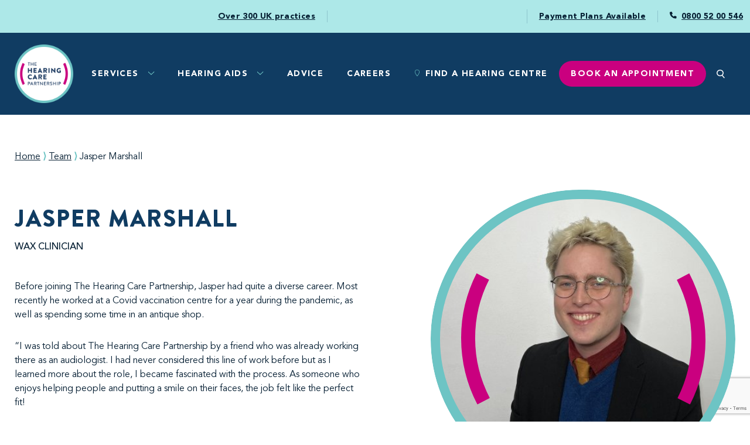

--- FILE ---
content_type: text/html; charset=UTF-8
request_url: https://www.thcp.co.uk/team/jasper-marshall
body_size: 11524
content:
<!DOCTYPE html>
<html class="no-js" lang="en-US">

<head>
    <meta http-equiv="Content-Type" content="text/html; charset=UTF-8" />
    <meta http-equiv="X-UA-Compatible" content="IE=edge">
    <meta charset="UTF-8">
    <meta name="viewport" content="width=device-width, initial-scale=1.0">

    <link rel="profile" href="https://gmpg.org/xfn/11">

    <!-- Start VWO Async SmartCode -->
    <link rel="preconnect" href="https://dev.visualwebsiteoptimizer.com" />
    <script type="1b66d12d7a25801354429dd2-text/javascript" id='vwoCode'>
        window._vwo_code || (function() {
            var account_id = 969788,
                version = 2.1,
                settings_tolerance = 2000,
                hide_element = 'body',
                hide_element_style = 'opacity:0 !important;filter:alpha(opacity=0) !important;background:none !important;transition:none !important;',
                /* DO NOT EDIT BELOW THIS LINE */
                f = false,
                w = window,
                d = document,
                v = d.querySelector('#vwoCode'),
                cK = '_vwo_' + account_id + '_settings',
                cc = {};
            try {
                var c = JSON.parse(localStorage.getItem('_vwo_' + account_id + '_config'));
                cc = c && typeof c === 'object' ? c : {}
            } catch (e) {}
            var stT = cc.stT === 'session' ? w.sessionStorage : w.localStorage;
            code = {
                nonce: v && v.nonce,
                use_existing_jquery: function() {
                    return typeof use_existing_jquery !== 'undefined' ? use_existing_jquery : undefined
                },
                library_tolerance: function() {
                    return typeof library_tolerance !== 'undefined' ? library_tolerance : undefined
                },
                settings_tolerance: function() {
                    return cc.sT || settings_tolerance
                },
                hide_element_style: function() {
                    return '{' + (cc.hES || hide_element_style) + '}'
                },
                hide_element: function() {
                    if (performance.getEntriesByName('first-contentful-paint')[0]) {
                        return ''
                    }
                    return typeof cc.hE === 'string' ? cc.hE : hide_element
                },
                getVersion: function() {
                    return version
                },
                finish: function(e) {
                    if (!f) {
                        f = true;
                        var t = d.getElementById('_vis_opt_path_hides');
                        if (t) t.parentNode.removeChild(t);
                        if (e)(new Image).src = 'https://dev.visualwebsiteoptimizer.com/ee.gif?a=' + account_id + e
                    }
                },
                finished: function() {
                    return f
                },
                addScript: function(e) {
                    var t = d.createElement('script');
                    t.type = 'text/javascript';
                    if (e.src) {
                        t.src = e.src
                    } else {
                        t.text = e.text
                    }
                    v && t.setAttribute('nonce', v.nonce);
                    d.getElementsByTagName('head')[0].appendChild(t)
                },
                load: function(e, t) {
                    var n = this.getSettings(),
                        i = d.createElement('script'),
                        r = this;
                    t = t || {};
                    if (n) {
                        i.textContent = n;
                        d.getElementsByTagName('head')[0].appendChild(i);
                        if (!w.VWO || VWO.caE) {
                            stT.removeItem(cK);
                            r.load(e)
                        }
                    } else {
                        var o = new XMLHttpRequest;
                        o.open('GET', e, true);
                        o.withCredentials = !t.dSC;
                        o.responseType = t.responseType || 'text';
                        o.onload = function() {
                            if (t.onloadCb) {
                                return t.onloadCb(o, e)
                            }
                            if (o.status === 200 || o.status === 304) {
                                _vwo_code.addScript({
                                    text: o.responseText
                                })
                            } else {
                                _vwo_code.finish('&e=loading_failure:' + e)
                            }
                        };
                        o.onerror = function() {
                            if (t.onerrorCb) {
                                return t.onerrorCb(e)
                            }
                            _vwo_code.finish('&e=loading_failure:' + e)
                        };
                        o.send()
                    }
                },
                getSettings: function() {
                    try {
                        var e = stT.getItem(cK);
                        if (!e) {
                            return
                        }
                        e = JSON.parse(e);
                        if (Date.now() > e.e) {
                            stT.removeItem(cK);
                            return
                        }
                        return e.s
                    } catch (e) {
                        return
                    }
                },
                init: function() {
                    if (d.URL.indexOf('__vwo_disable__') > -1) return;
                    var e = this.settings_tolerance();
                    w._vwo_settings_timer = setTimeout(function() {
                        _vwo_code.finish();
                        stT.removeItem(cK)
                    }, e);
                    var t;
                    if (this.hide_element() !== 'body') {
                        t = d.createElement('style');
                        var n = this.hide_element(),
                            i = n ? n + this.hide_element_style() : '',
                            r = d.getElementsByTagName('head')[0];
                        t.setAttribute('id', '_vis_opt_path_hides');
                        v && t.setAttribute('nonce', v.nonce);
                        t.setAttribute('type', 'text/css');
                        if (t.styleSheet) t.styleSheet.cssText = i;
                        else t.appendChild(d.createTextNode(i));
                        r.appendChild(t)
                    } else {
                        t = d.getElementsByTagName('head')[0];
                        var i = d.createElement('div');
                        i.style.cssText = 'z-index: 2147483647 !important;position: fixed !important;left: 0 !important;top: 0 !important;width: 100% !important;height: 100% !important;background: white !important;';
                        i.setAttribute('id', '_vis_opt_path_hides');
                        i.classList.add('_vis_hide_layer');
                        t.parentNode.insertBefore(i, t.nextSibling)
                    }
                    var o = window._vis_opt_url || d.URL,
                        s = 'https://dev.visualwebsiteoptimizer.com/j.php?a=' + account_id + '&u=' + encodeURIComponent(o) + '&vn=' + version;
                    if (w.location.search.indexOf('_vwo_xhr') !== -1) {
                        this.addScript({
                            src: s
                        })
                    } else {
                        this.load(s + '&x=true')
                    }
                }
            };
            w._vwo_code = code;
            code.init();
        })();
    </script>
    <!-- End VWO Async SmartCode -->

    <meta name='robots' content='index, follow, max-image-preview:large, max-snippet:-1, max-video-preview:-1' />

	<!-- This site is optimized with the Yoast SEO Premium plugin v22.0 (Yoast SEO v22.0) - https://yoast.com/wordpress/plugins/seo/ -->
	<title>Jasper Marshall | The Hearing Care Partnership</title>
	<meta name="description" content="Jasper Marshall, a wax clinician with diverse healthcare experience, offers ear wax removal &amp; patient support. Book an appointment today." />
	<link rel="canonical" href="https://www.thcp.co.uk/team/jasper-marshall" />
	<meta property="og:locale" content="en_US" />
	<meta property="og:type" content="article" />
	<meta property="og:title" content="Jasper Marshall" />
	<meta property="og:description" content="Jasper Marshall, a wax clinician with diverse healthcare experience, offers ear wax removal &amp; patient support. Book an appointment today." />
	<meta property="og:url" content="https://www.thcp.co.uk/team/jasper-marshall" />
	<meta property="og:site_name" content="The Hearing Care Partnership" />
	<meta property="article:modified_time" content="2025-08-20T15:49:44+00:00" />
	<meta property="og:image" content="https://www.thcp.co.uk/app/uploads/2023/03/jasper-marshall.jpg" />
	<meta property="og:image:width" content="1040" />
	<meta property="og:image:height" content="1040" />
	<meta property="og:image:type" content="image/jpeg" />
	<meta name="twitter:card" content="summary_large_image" />
	<meta name="twitter:label1" content="Est. reading time" />
	<meta name="twitter:data1" content="1 minute" />
	<script type="application/ld+json" class="yoast-schema-graph">{"@context":"https://schema.org","@graph":[{"@type":["WebPage","ProfilePage"],"@id":"https://www.thcp.co.uk/team/jasper-marshall","url":"https://www.thcp.co.uk/team/jasper-marshall","name":"Jasper Marshall | The Hearing Care Partnership","isPartOf":{"@id":"https://www.thcp.co.uk/#website"},"primaryImageOfPage":{"@id":"https://www.thcp.co.uk/team/jasper-marshall#primaryimage"},"image":{"@id":"https://www.thcp.co.uk/team/jasper-marshall#primaryimage"},"thumbnailUrl":"https://www.thcp.co.uk/app/uploads/2023/03/jasper-marshall.jpg","datePublished":"2023-03-20T11:09:43+00:00","dateModified":"2025-08-20T15:49:44+00:00","description":"Jasper Marshall, a wax clinician with diverse healthcare experience, offers ear wax removal & patient support. Book an appointment today.","inLanguage":"en-US","potentialAction":[{"@type":"ReadAction","target":["https://www.thcp.co.uk/team/jasper-marshall"]}]},{"@type":"ImageObject","inLanguage":"en-US","@id":"https://www.thcp.co.uk/team/jasper-marshall#primaryimage","url":"https://www.thcp.co.uk/app/uploads/2023/03/jasper-marshall.jpg","contentUrl":"https://www.thcp.co.uk/app/uploads/2023/03/jasper-marshall.jpg","width":1040,"height":1040,"caption":"Jasper Marshall, wax clinician at The Hearing Care Partnership."},{"@type":"WebSite","@id":"https://www.thcp.co.uk/#website","url":"https://www.thcp.co.uk/","name":"The Hearing Care Partnership","description":"Wellbeing For ears","publisher":{"@id":"https://www.thcp.co.uk/#organization"},"potentialAction":[{"@type":"SearchAction","target":{"@type":"EntryPoint","urlTemplate":"https://www.thcp.co.uk/?s={search_term_string}"},"query-input":"required name=search_term_string"}],"inLanguage":"en-US"},{"@type":"Organization","@id":"https://www.thcp.co.uk/#organization","name":"The Hearing Care Partnership","url":"https://www.thcp.co.uk/","logo":{"@type":"ImageObject","inLanguage":"en-US","@id":"https://www.thcp.co.uk/#/schema/logo/image/","url":"https://www.thcp.co.uk/app/uploads/2022/10/cropped-logo.png","contentUrl":"https://www.thcp.co.uk/app/uploads/2022/10/cropped-logo.png","width":512,"height":512,"caption":"The Hearing Care Partnership"},"image":{"@id":"https://www.thcp.co.uk/#/schema/logo/image/"}}]}</script>
	<!-- / Yoast SEO Premium plugin. -->


<link rel='dns-prefetch' href='//widget.trustpilot.com' />
<link rel='dns-prefetch' href='//calendar.google.com' />
<link rel="alternate" type="application/rss+xml" title="The Hearing Care Partnership &raquo; Feed" href="https://www.thcp.co.uk/feed" />
<link rel='stylesheet' id='wp-block-library-css' href='https://www.thcp.co.uk/wp/wp-includes/css/dist/block-library/style.min.css?ver=39d2fe66caed49e083d5e722ca0e7a9a' type='text/css' media='all' />
<style id='safe-svg-svg-icon-style-inline-css' type='text/css'>
.safe-svg-cover{text-align:center}.safe-svg-cover .safe-svg-inside{display:inline-block;max-width:100%}.safe-svg-cover svg{height:100%;max-height:100%;max-width:100%;width:100%}

</style>
<style id='classic-theme-styles-inline-css' type='text/css'>
/*! This file is auto-generated */
.wp-block-button__link{color:#fff;background-color:#32373c;border-radius:9999px;box-shadow:none;text-decoration:none;padding:calc(.667em + 2px) calc(1.333em + 2px);font-size:1.125em}.wp-block-file__button{background:#32373c;color:#fff;text-decoration:none}
</style>
<style id='global-styles-inline-css' type='text/css'>
body{--wp--preset--color--black: #000000;--wp--preset--color--cyan-bluish-gray: #abb8c3;--wp--preset--color--white: #ffffff;--wp--preset--color--pale-pink: #f78da7;--wp--preset--color--vivid-red: #cf2e2e;--wp--preset--color--luminous-vivid-orange: #ff6900;--wp--preset--color--luminous-vivid-amber: #fcb900;--wp--preset--color--light-green-cyan: #7bdcb5;--wp--preset--color--vivid-green-cyan: #00d084;--wp--preset--color--pale-cyan-blue: #8ed1fc;--wp--preset--color--vivid-cyan-blue: #0693e3;--wp--preset--color--vivid-purple: #9b51e0;--wp--preset--gradient--vivid-cyan-blue-to-vivid-purple: linear-gradient(135deg,rgba(6,147,227,1) 0%,rgb(155,81,224) 100%);--wp--preset--gradient--light-green-cyan-to-vivid-green-cyan: linear-gradient(135deg,rgb(122,220,180) 0%,rgb(0,208,130) 100%);--wp--preset--gradient--luminous-vivid-amber-to-luminous-vivid-orange: linear-gradient(135deg,rgba(252,185,0,1) 0%,rgba(255,105,0,1) 100%);--wp--preset--gradient--luminous-vivid-orange-to-vivid-red: linear-gradient(135deg,rgba(255,105,0,1) 0%,rgb(207,46,46) 100%);--wp--preset--gradient--very-light-gray-to-cyan-bluish-gray: linear-gradient(135deg,rgb(238,238,238) 0%,rgb(169,184,195) 100%);--wp--preset--gradient--cool-to-warm-spectrum: linear-gradient(135deg,rgb(74,234,220) 0%,rgb(151,120,209) 20%,rgb(207,42,186) 40%,rgb(238,44,130) 60%,rgb(251,105,98) 80%,rgb(254,248,76) 100%);--wp--preset--gradient--blush-light-purple: linear-gradient(135deg,rgb(255,206,236) 0%,rgb(152,150,240) 100%);--wp--preset--gradient--blush-bordeaux: linear-gradient(135deg,rgb(254,205,165) 0%,rgb(254,45,45) 50%,rgb(107,0,62) 100%);--wp--preset--gradient--luminous-dusk: linear-gradient(135deg,rgb(255,203,112) 0%,rgb(199,81,192) 50%,rgb(65,88,208) 100%);--wp--preset--gradient--pale-ocean: linear-gradient(135deg,rgb(255,245,203) 0%,rgb(182,227,212) 50%,rgb(51,167,181) 100%);--wp--preset--gradient--electric-grass: linear-gradient(135deg,rgb(202,248,128) 0%,rgb(113,206,126) 100%);--wp--preset--gradient--midnight: linear-gradient(135deg,rgb(2,3,129) 0%,rgb(40,116,252) 100%);--wp--preset--font-size--small: 13px;--wp--preset--font-size--medium: 20px;--wp--preset--font-size--large: 36px;--wp--preset--font-size--x-large: 42px;--wp--preset--spacing--20: 0.44rem;--wp--preset--spacing--30: 0.67rem;--wp--preset--spacing--40: 1rem;--wp--preset--spacing--50: 1.5rem;--wp--preset--spacing--60: 2.25rem;--wp--preset--spacing--70: 3.38rem;--wp--preset--spacing--80: 5.06rem;--wp--preset--shadow--natural: 6px 6px 9px rgba(0, 0, 0, 0.2);--wp--preset--shadow--deep: 12px 12px 50px rgba(0, 0, 0, 0.4);--wp--preset--shadow--sharp: 6px 6px 0px rgba(0, 0, 0, 0.2);--wp--preset--shadow--outlined: 6px 6px 0px -3px rgba(255, 255, 255, 1), 6px 6px rgba(0, 0, 0, 1);--wp--preset--shadow--crisp: 6px 6px 0px rgba(0, 0, 0, 1);}:where(.is-layout-flex){gap: 0.5em;}:where(.is-layout-grid){gap: 0.5em;}body .is-layout-flow > .alignleft{float: left;margin-inline-start: 0;margin-inline-end: 2em;}body .is-layout-flow > .alignright{float: right;margin-inline-start: 2em;margin-inline-end: 0;}body .is-layout-flow > .aligncenter{margin-left: auto !important;margin-right: auto !important;}body .is-layout-constrained > .alignleft{float: left;margin-inline-start: 0;margin-inline-end: 2em;}body .is-layout-constrained > .alignright{float: right;margin-inline-start: 2em;margin-inline-end: 0;}body .is-layout-constrained > .aligncenter{margin-left: auto !important;margin-right: auto !important;}body .is-layout-constrained > :where(:not(.alignleft):not(.alignright):not(.alignfull)){max-width: var(--wp--style--global--content-size);margin-left: auto !important;margin-right: auto !important;}body .is-layout-constrained > .alignwide{max-width: var(--wp--style--global--wide-size);}body .is-layout-flex{display: flex;}body .is-layout-flex{flex-wrap: wrap;align-items: center;}body .is-layout-flex > *{margin: 0;}body .is-layout-grid{display: grid;}body .is-layout-grid > *{margin: 0;}:where(.wp-block-columns.is-layout-flex){gap: 2em;}:where(.wp-block-columns.is-layout-grid){gap: 2em;}:where(.wp-block-post-template.is-layout-flex){gap: 1.25em;}:where(.wp-block-post-template.is-layout-grid){gap: 1.25em;}.has-black-color{color: var(--wp--preset--color--black) !important;}.has-cyan-bluish-gray-color{color: var(--wp--preset--color--cyan-bluish-gray) !important;}.has-white-color{color: var(--wp--preset--color--white) !important;}.has-pale-pink-color{color: var(--wp--preset--color--pale-pink) !important;}.has-vivid-red-color{color: var(--wp--preset--color--vivid-red) !important;}.has-luminous-vivid-orange-color{color: var(--wp--preset--color--luminous-vivid-orange) !important;}.has-luminous-vivid-amber-color{color: var(--wp--preset--color--luminous-vivid-amber) !important;}.has-light-green-cyan-color{color: var(--wp--preset--color--light-green-cyan) !important;}.has-vivid-green-cyan-color{color: var(--wp--preset--color--vivid-green-cyan) !important;}.has-pale-cyan-blue-color{color: var(--wp--preset--color--pale-cyan-blue) !important;}.has-vivid-cyan-blue-color{color: var(--wp--preset--color--vivid-cyan-blue) !important;}.has-vivid-purple-color{color: var(--wp--preset--color--vivid-purple) !important;}.has-black-background-color{background-color: var(--wp--preset--color--black) !important;}.has-cyan-bluish-gray-background-color{background-color: var(--wp--preset--color--cyan-bluish-gray) !important;}.has-white-background-color{background-color: var(--wp--preset--color--white) !important;}.has-pale-pink-background-color{background-color: var(--wp--preset--color--pale-pink) !important;}.has-vivid-red-background-color{background-color: var(--wp--preset--color--vivid-red) !important;}.has-luminous-vivid-orange-background-color{background-color: var(--wp--preset--color--luminous-vivid-orange) !important;}.has-luminous-vivid-amber-background-color{background-color: var(--wp--preset--color--luminous-vivid-amber) !important;}.has-light-green-cyan-background-color{background-color: var(--wp--preset--color--light-green-cyan) !important;}.has-vivid-green-cyan-background-color{background-color: var(--wp--preset--color--vivid-green-cyan) !important;}.has-pale-cyan-blue-background-color{background-color: var(--wp--preset--color--pale-cyan-blue) !important;}.has-vivid-cyan-blue-background-color{background-color: var(--wp--preset--color--vivid-cyan-blue) !important;}.has-vivid-purple-background-color{background-color: var(--wp--preset--color--vivid-purple) !important;}.has-black-border-color{border-color: var(--wp--preset--color--black) !important;}.has-cyan-bluish-gray-border-color{border-color: var(--wp--preset--color--cyan-bluish-gray) !important;}.has-white-border-color{border-color: var(--wp--preset--color--white) !important;}.has-pale-pink-border-color{border-color: var(--wp--preset--color--pale-pink) !important;}.has-vivid-red-border-color{border-color: var(--wp--preset--color--vivid-red) !important;}.has-luminous-vivid-orange-border-color{border-color: var(--wp--preset--color--luminous-vivid-orange) !important;}.has-luminous-vivid-amber-border-color{border-color: var(--wp--preset--color--luminous-vivid-amber) !important;}.has-light-green-cyan-border-color{border-color: var(--wp--preset--color--light-green-cyan) !important;}.has-vivid-green-cyan-border-color{border-color: var(--wp--preset--color--vivid-green-cyan) !important;}.has-pale-cyan-blue-border-color{border-color: var(--wp--preset--color--pale-cyan-blue) !important;}.has-vivid-cyan-blue-border-color{border-color: var(--wp--preset--color--vivid-cyan-blue) !important;}.has-vivid-purple-border-color{border-color: var(--wp--preset--color--vivid-purple) !important;}.has-vivid-cyan-blue-to-vivid-purple-gradient-background{background: var(--wp--preset--gradient--vivid-cyan-blue-to-vivid-purple) !important;}.has-light-green-cyan-to-vivid-green-cyan-gradient-background{background: var(--wp--preset--gradient--light-green-cyan-to-vivid-green-cyan) !important;}.has-luminous-vivid-amber-to-luminous-vivid-orange-gradient-background{background: var(--wp--preset--gradient--luminous-vivid-amber-to-luminous-vivid-orange) !important;}.has-luminous-vivid-orange-to-vivid-red-gradient-background{background: var(--wp--preset--gradient--luminous-vivid-orange-to-vivid-red) !important;}.has-very-light-gray-to-cyan-bluish-gray-gradient-background{background: var(--wp--preset--gradient--very-light-gray-to-cyan-bluish-gray) !important;}.has-cool-to-warm-spectrum-gradient-background{background: var(--wp--preset--gradient--cool-to-warm-spectrum) !important;}.has-blush-light-purple-gradient-background{background: var(--wp--preset--gradient--blush-light-purple) !important;}.has-blush-bordeaux-gradient-background{background: var(--wp--preset--gradient--blush-bordeaux) !important;}.has-luminous-dusk-gradient-background{background: var(--wp--preset--gradient--luminous-dusk) !important;}.has-pale-ocean-gradient-background{background: var(--wp--preset--gradient--pale-ocean) !important;}.has-electric-grass-gradient-background{background: var(--wp--preset--gradient--electric-grass) !important;}.has-midnight-gradient-background{background: var(--wp--preset--gradient--midnight) !important;}.has-small-font-size{font-size: var(--wp--preset--font-size--small) !important;}.has-medium-font-size{font-size: var(--wp--preset--font-size--medium) !important;}.has-large-font-size{font-size: var(--wp--preset--font-size--large) !important;}.has-x-large-font-size{font-size: var(--wp--preset--font-size--x-large) !important;}
.wp-block-navigation a:where(:not(.wp-element-button)){color: inherit;}
:where(.wp-block-post-template.is-layout-flex){gap: 1.25em;}:where(.wp-block-post-template.is-layout-grid){gap: 1.25em;}
:where(.wp-block-columns.is-layout-flex){gap: 2em;}:where(.wp-block-columns.is-layout-grid){gap: 2em;}
.wp-block-pullquote{font-size: 1.5em;line-height: 1.6;}
</style>
<link rel='stylesheet' id='contact-form-7-css' href='https://www.thcp.co.uk/app/plugins/contact-form-7/includes/css/styles.css?ver=5.8.7' type='text/css' media='all' />
<link rel='stylesheet' id='main-styles-css' href='https://www.thcp.co.uk/app/themes/mm-press/dist/main.css?ver=1.4.3' type='text/css' media='all' />
<link rel='stylesheet' id='google-calendar-css-css' href='https://calendar.google.com/calendar/scheduling-button-script.css?ver=1.4.3' type='text/css' media='all' />
<script type="1b66d12d7a25801354429dd2-text/javascript" src="https://www.thcp.co.uk/wp/wp-includes/js/jquery/jquery.min.js?ver=3.7.1" id="jquery-core-js"></script>
<script type="1b66d12d7a25801354429dd2-text/javascript" src="https://www.thcp.co.uk/wp/wp-includes/js/jquery/jquery-migrate.min.js?ver=3.4.1" id="jquery-migrate-js"></script>
<script type="1b66d12d7a25801354429dd2-text/javascript" src="//widget.trustpilot.com/bootstrap/v5/tp.widget.bootstrap.min.js?ver=1" id="trust-pilot-js"></script>
<script type="1b66d12d7a25801354429dd2-text/javascript" src="https://calendar.google.com/calendar/scheduling-button-script.js?ver=1" id="google-calendar-js-js"></script>
  <script type="1b66d12d7a25801354429dd2-text/javascript">
    window.dataLayer = window.dataLayer || [];
    window.dataLayer.push({
      'page': {
        'name': 'Jasper Marshall',
        'id': '12887',
        'type': '',
        'publishDate': '20 August 2025',
        'modifiedDate': '20 August 2025',
        'articleTitle': 'Jasper Marshall',
        'articleAuthor': '',
        'articleCategory': 'The category of the article'
              },
      'siteName': 'The Hearing Care Partnership'
    });
  </script>
    <link rel="apple-touch-icon" sizes="180x180" href="https://www.thcp.co.uk/app/themes/mm-press/manifest/apple-touch-icon.png">
    <link rel="icon" type="image/png" sizes="32x32" href="https://www.thcp.co.uk/app/themes/mm-press/manifest/favicon-32x32.png">
    <link rel="icon" type="image/png" sizes="16x16" href="https://www.thcp.co.uk/app/themes/mm-press/manifest/favicon-16x16.png">
    <link rel="manifest" href="https://www.thcp.co.uk/app/themes/mm-press/manifest/site.webmanifest">
    <link rel="mask-icon" href="https://www.thcp.co.uk/app/themes/mm-press/manifest/safari-pinned-tab.svg" color="#19233e">
    <link rel="shortcut icon" href="https://www.thcp.co.uk/app/themes/mm-press/manifest/favicon.ico">
    <meta name="msapplication-TileColor" content="#ffffff">
    <meta name="msapplication-config" content="https://www.thcp.co.uk/app/themes/mm-press/manifest/browserconfig.xml">
    <meta name="theme-color" content="#ffffff">
    
  <!-- Google Tag Manager -->
  <script type="1b66d12d7a25801354429dd2-text/javascript">
    (function(w, d, s, l, i) {
      w[l] = w[l] || [];
      w[l].push({
        'gtm.start': new Date().getTime(),
        event: 'gtm.js'
      });
      var f = d.getElementsByTagName(s)[0],
        j = d.createElement(s),
        dl = l != 'dataLayer' ? '&l=' + l : '';
      j.async = true;
      j.src =
        'https://www.googletagmanager.com/gtm.js?id=' + i + dl;
      f.parentNode.insertBefore(j, f);
    })(window, document, 'script', 'dataLayer', 'GTM-MJWZ6NL');
  </script>
  <!-- End Google Tag Manager -->
<link rel="icon" href="https://www.thcp.co.uk/app/uploads/2022/10/cropped-logo-32x32.png" sizes="32x32" />
<link rel="icon" href="https://www.thcp.co.uk/app/uploads/2022/10/cropped-logo-192x192.png" sizes="192x192" />
<link rel="apple-touch-icon" href="https://www.thcp.co.uk/app/uploads/2022/10/cropped-logo-180x180.png" />
<meta name="msapplication-TileImage" content="https://www.thcp.co.uk/app/uploads/2022/10/cropped-logo-270x270.png" />
</head>

<body class="audiologist-template-default single single-audiologist postid-12887">
    
  <!-- Google Tag Manager (noscript) -->
  <noscript><iframe src="https://www.googletagmanager.com/ns.html?id=GTM-MJWZ6NL" height="0" width="0" style="display:none;visibility:hidden"></iframe></noscript>
  <!-- End Google Tag Manager (noscript) -->


    <script type="1b66d12d7a25801354429dd2-text/javascript">
        let d = new Date();
        const cname = "user_localedt";

        const year = d.getFullYear();
        const month = d.getMonth() + 1;
        const day = d.getDate();
        const now = new Date();
        const hour = now.getHours();
        const minute = now.getMinutes();
        const cvalue = `${year}-${month}-${day} ${hour}:${minute}:0`;

        d.setTime(d.getTime() + 1 * 24 * 60 * 60 * 1000);
        let expires = `expires=${ d.toGMTString()}`;
        document.cookie = `${cname}=${cvalue};${expires};path=/`;
    </script>

    <div id="trustPilot">
        <div class="cstm-container">
                                <div class="trust-pilot--extend">
                                                        <div class="top-nav-item">
                                    <p><a href="https://www.thcp.co.uk/find-a-practice">Over 300 UK practices</a></p>
                                </div>
                                                        <div class="top-nav-item">
                                    <div class="trustpilot-widget__wrapper">
<div class="trustpilot-widget" data-locale="en-GB" data-template-id="5419b732fbfb950b10de65e5" data-businessunit-id="5dbb2ef1d66f97000184ec1b" data-style-height="24px" data-style-width="100%" data-theme="light"><a href="https://uk.trustpilot.com/review/thcp.co.uk" target="_blank" rel="noopener">Trustpilot</a></div>
</div>
                                </div>
                                            </div>
                                <div class="trust-pilot--extend">
                                                        <div class="top-nav-item">
                                    <p><a href="https://www.thcp.co.uk/hearing-aids/payment-plans">Payment Plans Available</a></p>
                                </div>
                                                        <div class="top-nav-item">
                                    <p><a class="phone-number" href="tel:0800 52 00 546">0800 52 00 546</a></p>
                                </div>
                                            </div>
                    </div>
    </div>

    <header id="header">
        <div class="cstm-container">
            <a href="/" class="brand">
                                    <img width="512" height="512" src="https://www.thcp.co.uk/app/uploads/2022/10/cropped-logo.png" class="attachment-full size-full" alt="The Hearing Care Partnership logo." decoding="async" fetchpriority="high" srcset="https://www.thcp.co.uk/app/uploads/2022/10/cropped-logo.png 512w, https://www.thcp.co.uk/app/uploads/2022/10/cropped-logo-300x300.png 300w, https://www.thcp.co.uk/app/uploads/2022/10/cropped-logo-150x150.png 150w, https://www.thcp.co.uk/app/uploads/2022/10/cropped-logo-420x420.png 420w, https://www.thcp.co.uk/app/uploads/2022/10/cropped-logo-400x400.png 400w, https://www.thcp.co.uk/app/uploads/2022/10/cropped-logo-460x460.png 460w, https://www.thcp.co.uk/app/uploads/2022/10/cropped-logo-40x40.png 40w, https://www.thcp.co.uk/app/uploads/2022/10/cropped-logo-200x200.png 200w, https://www.thcp.co.uk/app/uploads/2022/10/cropped-logo-270x270.png 270w, https://www.thcp.co.uk/app/uploads/2022/10/cropped-logo-192x192.png 192w, https://www.thcp.co.uk/app/uploads/2022/10/cropped-logo-180x180.png 180w, https://www.thcp.co.uk/app/uploads/2022/10/cropped-logo-32x32.png 32w" sizes="(max-width: 512px) 100vw, 512px" />                            </a>


            <div class="nav">
                <nav>
                    <div class="menu-heading">
                        <button id="menu-back" aria-label="Menu Back" title="Menu Back"></button>
                        <h2></h2>
                    </div>
                    <ul id="feature-nav" class=""><li class=' menu-item menu-item-type-post_type menu-item-object-page menu-item-has-children'><a href="https://www.thcp.co.uk/services" class="">Services</a><a class="icon" href="#"></a>
<ul class="sub-menu">
<li class=' menu-item menu-item-type-custom menu-item-object-custom menu-item-has-children'><a href="/services" class="">Services</a><a class="icon" href="#"></a>
	<ul class="sub-menu">
<li class=' menu-item menu-item-type-post_type menu-item-object-service'><a href="https://www.thcp.co.uk/services/free-hearing-assessment" class="">Free hearing assessment</a></li>
<li class=' menu-item menu-item-type-post_type menu-item-object-service'><a href="https://www.thcp.co.uk/services/ear-wax-removal" class="">Ear wax removal</a></li>
<li class=' menu-item menu-item-type-post_type menu-item-object-service'><a href="https://www.thcp.co.uk/services/tinnitus-consultations" class="">Tinnitus management</a></li>
<li class=' menu-item menu-item-type-post_type menu-item-object-service'><a href="https://www.thcp.co.uk/services/hearing-protection" class="">Hearing protection</a></li>
	</ul>
</li>
<li class=' menu-item menu-item-type-custom menu-item-object-custom menu-item-has-children'><a href="#" class="disguised">.</a><a class="icon" href="#"></a>
	<ul class="sub-menu">
<li class=' menu-item menu-item-type-custom menu-item-object-custom'><a href="/services/online-hearing-test" class=""><div><img src="https://www.thcp.co.uk/app/uploads/2022/12/man-at-desk-with-headphones-on-240x150.jpeg" alt="Aman at a desk with headphones on." /></div>Online Hearing Test</a></li>
<li class=' menu-item menu-item-type-custom menu-item-object-custom'><a href="/hearing-aids/payment-plans" class=""><div><img src="https://www.thcp.co.uk/app/uploads/2023/01/payment-plans-10-month-240x150.jpg" alt="10-month payment plan banner saying 'interest-free repayments'." /></div>Payment Plans</a></li>
	</ul>
</li>
</ul>
</li>
<li class=' menu-item menu-item-type-post_type menu-item-object-page menu-item-has-children'><a href="https://www.thcp.co.uk/hearing-aids" class="">Hearing Aids</a><a class="icon" href="#"></a>
<ul class="sub-menu">
<li class='test-menu-container menu-item menu-item-type-custom menu-item-object-custom menu-item-has-children'><a href="/hearing-aids" class="">Hearing Aids</a><a class="icon" href="#"></a>
	<ul class="sub-menu">
<li class=' menu-item menu-item-type-post_type menu-item-object-page'><a href="https://www.thcp.co.uk/hearing-aids/prices-and-packages" class="">Hearing aid prices</a></li>
<li class=' menu-item menu-item-type-post_type menu-item-object-page'><a href="https://www.thcp.co.uk/hearing-aids/payment-plans" class="">Payment Plans</a></li>
<li class=' menu-item menu-item-type-post_type menu-item-object-page'><a href="https://www.thcp.co.uk/hearing-aids/bluetooth" class="">Bluetooth hearing aids</a></li>
<li class=' menu-item menu-item-type-post_type menu-item-object-page'><a href="https://www.thcp.co.uk/hearing-aids/buyers-guide" class="">Hearing aid buyer’s guide</a></li>
<li class=' menu-item menu-item-type-post_type menu-item-object-page'><a href="https://www.thcp.co.uk/hearing-aids/hearing-aid-troubleshooting" class="">Hearing Aid Troubleshooting</a></li>
	</ul>
</li>
<li class=' menu-item menu-item-type-custom menu-item-object-custom menu-item-has-children'><a href="#" class="">Fitting Styles</a><a class="icon" href="#"></a>
	<ul class="sub-menu">
<li class=' menu-item menu-item-type-post_type menu-item-object-page'><a href="https://www.thcp.co.uk/hearing-aids/invisible-in-canal" class="">Invisible In Canal</a></li>
<li class=' menu-item menu-item-type-post_type menu-item-object-page'><a href="https://www.thcp.co.uk/hearing-aids/completely-in-canal" class="">Completely In Canal</a></li>
<li class=' menu-item menu-item-type-post_type menu-item-object-page'><a href="https://www.thcp.co.uk/hearing-aids/in-the-canal-half-shell" class="">In The Canal</a></li>
<li class=' menu-item menu-item-type-post_type menu-item-object-page'><a href="https://www.thcp.co.uk/hearing-aids/in-the-ear-full-shell" class="">In The Ear</a></li>
<li class=' menu-item menu-item-type-post_type menu-item-object-page'><a href="https://www.thcp.co.uk/hearing-aids/receiver-in-canal" class="">Receiver In Canal</a></li>
<li class=' menu-item menu-item-type-post_type menu-item-object-page'><a href="https://www.thcp.co.uk/hearing-aids/behind-the-ear" class="">Behind The Ear</a></li>
	</ul>
</li>
<li class=' menu-item menu-item-type-post_type menu-item-object-page menu-item-has-children'><a href="https://www.thcp.co.uk/hearing-aids/brands" class="">Brands</a><a class="icon" href="#"></a>
	<ul class="sub-menu">
<li class=' menu-item menu-item-type-post_type menu-item-object-page'><a href="https://www.thcp.co.uk/hearing-aids/oticon" class="">Oticon</a></li>
<li class=' menu-item menu-item-type-post_type menu-item-object-page'><a href="https://www.thcp.co.uk/hearing-aids/starkey" class="">Starkey</a></li>
<li class=' menu-item menu-item-type-post_type menu-item-object-page'><a href="https://www.thcp.co.uk/hearing-aids/phonak" class="">Phonak</a></li>
<li class=' menu-item menu-item-type-post_type menu-item-object-page'><a href="https://www.thcp.co.uk/hearing-aids/widex" class="">Widex</a></li>
<li class=' menu-item menu-item-type-post_type menu-item-object-page'><a href="https://www.thcp.co.uk/hearing-aids/resound" class="">ReSound</a></li>
<li class=' menu-item menu-item-type-post_type menu-item-object-page'><a href="https://www.thcp.co.uk/hearing-aids/unitron" class="">Unitron</a></li>
<li class=' menu-item menu-item-type-custom menu-item-object-custom'><a href="https://www.thcp.co.uk/hearing-aids/brands" class="">All hearing aid brands</a></li>
	</ul>
</li>
</ul>
</li>
<li class=' menu-item menu-item-type-post_type menu-item-object-page'><a href="https://www.thcp.co.uk/hearing-health" class="">Advice</a></li>
<li class=' menu-item menu-item-type-post_type menu-item-object-page'><a href="https://www.thcp.co.uk/careers" class="">Careers</a></li>
<li class='practice-icon menu-item menu-item-type-post_type menu-item-object-page'><a href="https://www.thcp.co.uk/find-a-practice" class="">Find a hearing centre</a></li>
<li class=' menu-item menu-item-type-custom menu-item-object-custom'><a href="//booking.thcp.co.uk/" class="">Book an appointment</a></li>
</ul>
                    
                    

                    
<form role="search" method="get" id="searchform" class="searchform" action="https://www.thcp.co.uk/">
  <div>
    <label class="screen-reader-text" for="s">Search for:</label>
    <input type="text" value="" name="s" id="s" placeholder="Search" aria-label="search nico">
    <button type="submit" id="searchsubmit" aria-label="Search Submit" title="Search Submit" value="Search" />
  </div>
</form>                </nav>


                <div class="search-bar-toggle">
                    <button id="header-search-toggle" type="button" aria-label="Toggle Search"></button>
                </div>
                <div class="hamburger">
                    <button type="button" aria-label="Menu">
                        <span></span>
                        <span></span>
                        <span></span>
                    </button>
                </div>
            </div>
        </div>
    </header>
<section class="hero_banner show-accents">
    <div class="cstm-container">

        <div class="breadcrumb">
            <a href="https://www.thcp.co.uk">Home</a><span class="delimiter"> &rangle; </span><a href="/team">Team</a><span class="delimiter"> &rangle; </span><span class="current">Jasper Marshall</span>        </div>
        <div class="intro">
            <div class="left-col">
                <h1 class="h2">Jasper Marshall</h1>
                                    <p class="job_role">Wax Clinician</p>
                
                                    <div>
                        <p>Before joining The Hearing Care Partnership, Jasper had quite a diverse career. Most recently he worked at a Covid vaccination centre for a year during the pandemic, as well as spending some time in an antique shop.</p>
<p>“I was told about The Hearing Care Partnership by a friend who was already working there as an audiologist. I had never considered this line of work before but as I learned more about the role, I became fascinated with the process. As someone who enjoys helping people and putting a smile on their faces, the job felt like the perfect fit!</p>
<p>Within my role, I always look forward to solving the problems of the patients I am working with, whether that’s through removing wax, answering any questions they may have or recognising that someone may need to be referred to the correct person to solve their problems.</p>
<p>Outside of work, I enjoy the arts, especially film, music and art (although I am not very good at them myself). I also write quite a lot - specifically comedic material which I like to film and perform. I am always up for a game of sport with my friends, although I am terrible at it!”</p>
                    </div>
                
                            </div>
            <div class="right-col">
                                    <div class="intro-image">
                        <figure>
                            <img width="460" height="460" src="https://www.thcp.co.uk/app/uploads/2023/03/jasper-marshall-460x460.jpg" class="attachment-460x460 size-460x460 wp-post-image" alt="Jasper Marshall, wax clinician at The Hearing Care Partnership." decoding="async" srcset="https://www.thcp.co.uk/app/uploads/2023/03/jasper-marshall-460x460.jpg 460w, https://www.thcp.co.uk/app/uploads/2023/03/jasper-marshall-300x300.jpg 300w, https://www.thcp.co.uk/app/uploads/2023/03/jasper-marshall-1024x1024.jpg 1024w, https://www.thcp.co.uk/app/uploads/2023/03/jasper-marshall-150x150.jpg 150w, https://www.thcp.co.uk/app/uploads/2023/03/jasper-marshall-768x768.jpg 768w, https://www.thcp.co.uk/app/uploads/2023/03/jasper-marshall-420x420.jpg 420w, https://www.thcp.co.uk/app/uploads/2023/03/jasper-marshall-400x400.jpg 400w, https://www.thcp.co.uk/app/uploads/2023/03/jasper-marshall-520x520.jpg 520w, https://www.thcp.co.uk/app/uploads/2023/03/jasper-marshall-40x40.jpg 40w, https://www.thcp.co.uk/app/uploads/2023/03/jasper-marshall-200x200.jpg 200w, https://www.thcp.co.uk/app/uploads/2023/03/jasper-marshall.jpg 1040w" sizes="(max-width: 460px) 100vw, 460px" />                        </figure>
                    </div>
                            </div>
        </div>
    </div>
</section>
<!-- BRAYTHCPW-422 -->
    <section class="practice_grid" style="display:none">
        <div class="cstm-container">
            <div>
                <div class="heading">
                    <h2>Practices</h2>
                                            <div>
                            <a href="https://www.thcp.co.uk/practices" title="See all practices">Practices A-Z <span class="icon"></span></a>
                        </div>
                                    </div>

                <div class="card-wrapper col-3">
                    
<article class="card practice-card ">
    <div class="card-inner">
        <div class="content">

            <h3>West Norwood<span></span></h3>
            <p class="address">286 Norwood Road, West Norwood, SE27 9AF, UK</p>

            <p><a href="https://www.thcp.co.uk/practices/west-norwood">View practice details</a></p>

        </div>
        <div class="practice-link">
                            <p>Next appointment<br/> <time>Mon 08 Dec 12:30</time></p>

                <div class="button-wrapper">
                    <a href="//booking.thcp.co.uk?practice=west-norwood" class="button" target="_blank" rel="noopener">Book Appointment</a>
                </div>
                    </div>
    </div>
</article>


<article class="card practice-card ">
    <div class="card-inner">
        <div class="content">

            <h3>Twickenham<span></span></h3>
            <p class="address">104 Heath Road, Twickenham, TW1 4BW, UK</p>

            <p><a href="https://www.thcp.co.uk/practices/twickenham">View practice details</a></p>

        </div>
        <div class="practice-link">
                            <p>Next appointment<br/> <time>Thu 20 Nov 10:00</time></p>

                <div class="button-wrapper">
                    <a href="//booking.thcp.co.uk?practice=twickenham" class="button" target="_blank" rel="noopener">Book Appointment</a>
                </div>
                    </div>
    </div>
</article>


<article class="card practice-card ">
    <div class="card-inner">
        <div class="content">

            <h3>East Dulwich<span></span></h3>
            <p class="address">46 Lordship Lane, East Dulwich, SE22 8HJ, UK</p>

            <p><a href="https://www.thcp.co.uk/practices/east-dulwich">View practice details</a></p>

        </div>
        <div class="practice-link">
                            <p>Next appointment<br/> <time>Wed 26 Nov 10:00</time></p>

                <div class="button-wrapper">
                    <a href="//booking.thcp.co.uk?practice=east-dulwich" class="button" target="_blank" rel="noopener">Book Appointment</a>
                </div>
                    </div>
    </div>
</article>


<article class="card practice-card hide">
    <div class="card-inner">
        <div class="content">

            <h3>Crystal Palace<span></span></h3>
            <p class="address">R Woodfall Opticians, 27 Westow Street, London, SE19 3RY, UK</p>

            <p><a href="https://www.thcp.co.uk/practices/crystal-palace">View practice details</a></p>

        </div>
        <div class="practice-link">
                            <p>Next appointment<br/> <time>Mon 24 Nov 09:30</time></p>

                <div class="button-wrapper">
                    <a href="//booking.thcp.co.uk?practice=crystal-palace" class="button" target="_blank" rel="noopener">Book Appointment</a>
                </div>
                    </div>
    </div>
</article>

                </div>
                                    <div class="button-wrapper">
                        <button class="button" data-show-more>Show all</button>
                    </div>
                            </div>
        </div>
    </section>
<!-- BRAYTHCPW-422 END -->

<section class="reviews_grid  ">
    <div class="cstm-container">
        <div class="review-header">
            <div class="review-title">
                <h2>Reviews</h2>
            </div>
            <div class="star-ratings">
                <div>
                                    <!-- <span class="star"></span> -->
                                    <!-- <span class="star"></span> -->
                                    <!-- <span class="star"></span> -->
                                    <!-- <span class="star"></span> -->
                                    <!-- <span class="star"></span> -->
                                </div>
                <!-- <p>4.5/5 </p><span class="total-reviews">&nbsp;(4 REVIEWS)</span> -->
            </div>
            <div class="trustpilot">
                <img src="https://www.thcp.co.uk/app/themes/mm-press/images/svgs/trustpilot-logo.svg" alt="Trustpilot"/>
            </div>
        </div>
        <div class="card-wrapper col-3 mm--custom-scroll">
                                <article class="card review-card ">
        <div class="card-inner">
            <div class="content">
                <div class="stars">
                                            <span class="star"></span>
                                            <span class="star"></span>
                                            <span class="star"></span>
                                            <span class="star"></span>
                                            <span class="star"></span>
                                    </div>
                                    <h3>had appointment with THCP at Twickenham…</h3>
                                <blockquote>
                    I had appointment with THCP at Twickenham today and saw Jasper who was brilliant. Sorted out my ear wax problem and was very helpful and considerate and also had hearing test which is very informative, would definitely recommend to friends and Jasper is great.                </blockquote>
                                <div class="info">
                    <div class="image-wrapper">
                        <figure>
                                                            <img src="https://www.thcp.co.uk/app/themes/mm-press/images/svgs/profile-icon.svg" alt="Profile icon" />
                                                    </figure>
                    </div>
                    <div class="publish-info">
                        <p>Pam</p>
                        <p>1 year ago</p>
                    </div>
                </div>
            </div>

                            <a class="profile-link" href="https://www.thcp.co.uk/team/jasper-marshall">
                    <div>
                        <h4>Wax Clinician</h4>
                        <p>Jasper Marshall</p>
                    </div>
                                            <div class="button-wrapper">
                            <span class="button-link button"></span>
                        </div>
                                    </a>
                    </div>
    </article>

                                <article class="card review-card ">
        <div class="card-inner">
            <div class="content">
                <div class="stars">
                                            <span class="star"></span>
                                            <span class="star"></span>
                                            <span class="star"></span>
                                            <span class="star"></span>
                                            <span class="star"></span>
                                    </div>
                                    <h3>Very efficient ear wax removal</h3>
                                <blockquote>
                    Very efficient appointment with Jasper Marshall for ear wax removal. Jasper was friendly and communicated extremely well.                </blockquote>
                                <div class="info">
                    <div class="image-wrapper">
                        <figure>
                                                            <img src="https://www.thcp.co.uk/app/themes/mm-press/images/svgs/profile-icon.svg" alt="Profile icon" />
                                                    </figure>
                    </div>
                    <div class="publish-info">
                        <p>Laurence Wilson</p>
                        <p>1 year ago</p>
                    </div>
                </div>
            </div>

                            <a class="profile-link" href="https://www.thcp.co.uk/team/jasper-marshall">
                    <div>
                        <h4>Wax Clinician</h4>
                        <p>Jasper Marshall</p>
                    </div>
                                            <div class="button-wrapper">
                            <span class="button-link button"></span>
                        </div>
                                    </a>
                    </div>
    </article>

                                <article class="card review-card ">
        <div class="card-inner">
            <div class="content">
                <div class="stars">
                                            <span class="star"></span>
                                            <span class="star"></span>
                                            <span class="star"></span>
                                            <span class="star"></span>
                                            <span class="star"></span>
                                    </div>
                                    <h3>Great job done.</h3>
                                <blockquote>
                    Earlier today, I had a significant amount of wax removed from my ears. Jaspers did a brilliant job and was very informative. He showed me pre and post- treatment photos which were brilliant. The whole process was painless and I felt I was in good hands.                </blockquote>
                                <div class="info">
                    <div class="image-wrapper">
                        <figure>
                                                            <img src="https://www.thcp.co.uk/app/themes/mm-press/images/svgs/profile-icon.svg" alt="Profile icon" />
                                                    </figure>
                    </div>
                    <div class="publish-info">
                        <p>Dr Robert</p>
                        <p>1 year ago</p>
                    </div>
                </div>
            </div>

                            <a class="profile-link" href="https://www.thcp.co.uk/team/jasper-marshall">
                    <div>
                        <h4>Wax Clinician</h4>
                        <p>Jasper Marshall</p>
                    </div>
                                            <div class="button-wrapper">
                            <span class="button-link button"></span>
                        </div>
                                    </a>
                    </div>
    </article>

                                <article class="card review-card hide">
        <div class="card-inner">
            <div class="content">
                <div class="stars">
                                            <span class="star"></span>
                                            <span class="star"></span>
                                            <span class="star"></span>
                                    </div>
                                    <h3>Great Service</h3>
                                <blockquote>
                    Great experience at the Farringdon Street branch. I was nervous, the clinician Jasper was absolutely amazing and talked me through the procedure and hearing test. Thank you so much and I highly recommend the services at this branch. The place was spotless.                </blockquote>
                                <div class="info">
                    <div class="image-wrapper">
                        <figure>
                                                            <img src="https://www.thcp.co.uk/app/themes/mm-press/images/svgs/profile-icon.svg" alt="Profile icon" />
                                                    </figure>
                    </div>
                    <div class="publish-info">
                        <p></p>
                        <p>2 years ago</p>
                    </div>
                </div>
            </div>

                            <a class="profile-link" href="https://www.thcp.co.uk/team/jasper-marshall">
                    <div>
                        <h4>Wax Clinician</h4>
                        <p>Jasper Marshall</p>
                    </div>
                                            <div class="button-wrapper">
                            <span class="button-link button"></span>
                        </div>
                                    </a>
                    </div>
    </article>

                    </div>
                    <div class="button-wrapper">
                <button class="button" data-show-more>Show more reviews</button>
            </div>
            </div>
</section>

    <script lang="text/javascript" type="1b66d12d7a25801354429dd2-text/javascript">
        document.querySelectorAll('section.reviews_grid')
            .forEach(section => {
                const button = section.querySelector('button[data-show-more]');
                if (button) {
                    button.addEventListener('click', () => {
                        section.querySelectorAll('article.hide').forEach(elm => {
                            elm.classList.remove('hide');
                        })
                        button.remove();
                    });
                }

            })
    </script>





<!--
Performance optimized by W3 Total Cache. Learn more: https://www.boldgrid.com/w3-total-cache/

Object Caching 265/334 objects using APC

Served from: www.thcp.co.uk @ 2025-11-19 12:27:34 by W3 Total Cache
-->
    <script lang="text/javascript" type="1b66d12d7a25801354429dd2-text/javascript">
        document.querySelectorAll('section.practice_grid')
            .forEach(section => {
                const button = section.querySelector('button[data-show-more]');
                if (button) {
                    button.addEventListener('click', () => {
                        section.querySelectorAll('article.hide').forEach(elm => {
                            elm.classList.remove('hide');
                        })
                        button.remove();
                    });
                }

            })
    </script>


        <footer id="footer">
            <div class="cstm-container">
                <div>
                    <h3>Hearing Care Services</h3>                    <ul id="menu-hearing-care-services" class=""><li id="menu-item-49805" class="menu-item menu-item-type-custom menu-item-object-custom menu-item-49805"><a href="https://www.thcp.co.uk/services/free-hearing-assessment">Free Hearing Test in Store</a></li>
<li id="menu-item-49806" class="menu-item menu-item-type-custom menu-item-object-custom menu-item-49806"><a href="https://www.thcp.co.uk/services/ear-wax-removal">Ear Wax Removal</a></li>
<li id="menu-item-49807" class="menu-item menu-item-type-custom menu-item-object-custom menu-item-49807"><a href="https://www.thcp.co.uk/services/tinnitus-consultations">Tinnitus Management</a></li>
<li id="menu-item-49808" class="menu-item menu-item-type-custom menu-item-object-custom menu-item-49808"><a href="https://www.thcp.co.uk/services/hearing-protection">Hearing Protection</a></li>
<li id="menu-item-49809" class="menu-item menu-item-type-custom menu-item-object-custom menu-item-49809"><a href="https://www.thcp.co.uk/services/online-hearing-test">Online Hearing Test</a></li>
</ul>                </div>
                <div>
                    <h3>Hearing Products</h3>                    <ul id="menu-hearing-products" class=""><li id="menu-item-54054" class="menu-item menu-item-type-post_type menu-item-object-page menu-item-54054"><a href="https://www.thcp.co.uk/hearing-aids">Hearing Aids</a></li>
<li id="menu-item-49810" class="menu-item menu-item-type-post_type menu-item-object-page menu-item-49810"><a href="https://www.thcp.co.uk/hearing-aids/invisible-in-canal">Invisible In Canal (IIC)</a></li>
<li id="menu-item-49813" class="menu-item menu-item-type-post_type menu-item-object-page menu-item-49813"><a href="https://www.thcp.co.uk/hearing-aids/completely-in-canal">Completely In Canal</a></li>
<li id="menu-item-49812" class="menu-item menu-item-type-post_type menu-item-object-page menu-item-49812"><a href="https://www.thcp.co.uk/hearing-aids/in-the-canal-half-shell">In the Canal</a></li>
<li id="menu-item-49814" class="menu-item menu-item-type-post_type menu-item-object-page menu-item-49814"><a href="https://www.thcp.co.uk/hearing-aids/in-the-ear-full-shell">In The Ear</a></li>
<li id="menu-item-49811" class="menu-item menu-item-type-post_type menu-item-object-page menu-item-49811"><a href="https://www.thcp.co.uk/hearing-aids/receiver-in-canal">Receiver In Canal (RIC)</a></li>
<li id="menu-item-49815" class="menu-item menu-item-type-post_type menu-item-object-page menu-item-49815"><a href="https://www.thcp.co.uk/hearing-aids/behind-the-ear">Behind The Ear</a></li>
</ul>                </div>

                <div>
                    <h3>Company</h3>                    <ul id="menu-company" class=""><li id="menu-item-62897" class="menu-item menu-item-type-post_type menu-item-object-page menu-item-62897"><a href="https://www.thcp.co.uk/about">About</a></li>
<li id="menu-item-49817" class="menu-item menu-item-type-post_type menu-item-object-page menu-item-49817"><a href="https://www.thcp.co.uk/partnerships">Partnerships</a></li>
<li id="menu-item-49818" class="menu-item menu-item-type-post_type menu-item-object-page menu-item-49818"><a href="https://www.thcp.co.uk/careers">Careers</a></li>
<li id="menu-item-49819" class="menu-item menu-item-type-post_type menu-item-object-page menu-item-49819"><a href="https://www.thcp.co.uk/reviews">Reviews</a></li>
<li id="menu-item-54058" class="menu-item menu-item-type-custom menu-item-object-custom menu-item-54058"><a href="https://www.thcp.co.uk/hearing-health">Hearing Advice</a></li>
</ul>                </div>

                <div>
                    <h3>Follow Us</h3>
                                        <div class="icons">
                                                    <a href="https://www.facebook.com/THCPHearing/" target="_blank" rel="noopener"><img class="social-icon" width="35" height="35" src="https://www.thcp.co.uk/app/uploads/2022/11/Facebook.svg" alt="Facebook Icon." /><img class="social-icon-hover" src="https://www.thcp.co.uk/app/uploads/2022/12/facebook-hover.svg" alt="Facebook Icon. hover" /></a>
                                                    <a href="https://www.instagram.com/thcp_hearing/" target="_blank" rel="noopener"><img class="social-icon" width="35" height="35" src="https://www.thcp.co.uk/app/uploads/2022/11/Insta.svg" alt="Instagram icon." /><img class="social-icon-hover" src="https://www.thcp.co.uk/app/uploads/2022/12/insta-hover.svg" alt="Instagram icon. hover" /></a>
                                                    <a href="https://www.linkedin.com/company/the-hearing-care-partnership/" target="_blank" rel="noopener"><img class="social-icon" width="35" height="35" src="https://www.thcp.co.uk/app/uploads/2022/11/LinkedIn.svg" alt="LinkedIn Icon." /><img class="social-icon-hover" src="https://www.thcp.co.uk/app/uploads/2022/12/linkedin-hover.svg" alt="LinkedIn Icon. hover" /></a>
                                            </div>
                </div>
                <div class="copyright">
                                            <p>© The Hearing Care Partnership 2025. All rights reserved. <a href="https://www.thcp.co.uk/terms-and-conditions">Terms and Conditions</a>.  <a href="https://www.thcp.co.uk/privacy-policy">Privacy Policy</a>. <a href="https://www.thcp.co.uk/cookie-policy">Cookie Policy.</a></p>
                                    </div>
                <div>
                    <iframe src="https://registry.blockmarktech.com/certificates/4902b06c-25b9-4358-9968-6dffbc02d370/widget/?tooltip_position=corner&theme=transparent" style="border: none; height:132px; width:132px;"></iframe>
                    <img src="https://www.thcp.co.uk/app/themes/mm-press/images/hpc.png" alt="hpc registered" width="88" height="64" />
                </div>
                <div class="copyright-mobile">
                                            <p>© The Hearing Care Partnership 2025. All rights reserved. <a href="https://www.thcp.co.uk/terms-and-conditions">Terms and Conditions</a>.  <a href="https://www.thcp.co.uk/privacy-policy">Privacy Policy</a>. <a href="https://www.thcp.co.uk/cookie-policy">Cookie Policy.</a></p>
                                    </div>
            </div>
        </footer>

        <script type="1b66d12d7a25801354429dd2-text/javascript" src="https://www.thcp.co.uk/app/plugins/contact-form-7/includes/swv/js/index.js?ver=5.8.7" id="swv-js"></script>
<script type="1b66d12d7a25801354429dd2-text/javascript" id="contact-form-7-js-extra">
/* <![CDATA[ */
var wpcf7 = {"api":{"root":"https:\/\/www.thcp.co.uk\/wp-json\/","namespace":"contact-form-7\/v1"},"cached":"1"};
/* ]]> */
</script>
<script type="1b66d12d7a25801354429dd2-text/javascript" src="https://www.thcp.co.uk/app/plugins/contact-form-7/includes/js/index.js?ver=5.8.7" id="contact-form-7-js"></script>
<script type="1b66d12d7a25801354429dd2-text/javascript" id="main-script-js-extra">
/* <![CDATA[ */
var wpAjax = {"ajaxUrl":"https:\/\/www.thcp.co.uk\/wp\/wp-admin\/admin-ajax.php","is_leightons_practice":""};
var wpGmap = {"gmap_api_key":"AIzaSyC_-oTmbZdpgkqz4M6fvwkIUY1yrtyhJyY"};
/* ]]> */
</script>
<script type="1b66d12d7a25801354429dd2-text/javascript" src="https://www.thcp.co.uk/app/themes/mm-press/dist/main.js?ver=1.4.3" id="main-script-js"></script>
<script type="1b66d12d7a25801354429dd2-text/javascript" src="https://www.google.com/recaptcha/api.js?render=6LcjcngkAAAAAPbd4RF0ll_0LSziaQs11URBmoR7&amp;ver=3.0" id="google-recaptcha-js"></script>
<script type="1b66d12d7a25801354429dd2-text/javascript" src="https://www.thcp.co.uk/wp/wp-includes/js/dist/vendor/wp-polyfill-inert.min.js?ver=3.1.2" id="wp-polyfill-inert-js"></script>
<script type="1b66d12d7a25801354429dd2-text/javascript" src="https://www.thcp.co.uk/wp/wp-includes/js/dist/vendor/regenerator-runtime.min.js?ver=0.14.0" id="regenerator-runtime-js"></script>
<script type="1b66d12d7a25801354429dd2-text/javascript" src="https://www.thcp.co.uk/wp/wp-includes/js/dist/vendor/wp-polyfill.min.js?ver=3.15.0" id="wp-polyfill-js"></script>
<script type="1b66d12d7a25801354429dd2-text/javascript" id="wpcf7-recaptcha-js-extra">
/* <![CDATA[ */
var wpcf7_recaptcha = {"sitekey":"6LcjcngkAAAAAPbd4RF0ll_0LSziaQs11URBmoR7","actions":{"homepage":"homepage","contactform":"contactform"}};
/* ]]> */
</script>
<script type="1b66d12d7a25801354429dd2-text/javascript" src="https://www.thcp.co.uk/app/plugins/contact-form-7/modules/recaptcha/index.js?ver=5.8.7" id="wpcf7-recaptcha-js"></script>

        <script src="/cdn-cgi/scripts/7d0fa10a/cloudflare-static/rocket-loader.min.js" data-cf-settings="1b66d12d7a25801354429dd2-|49" defer></script></body>

        </html>

--- FILE ---
content_type: text/html; charset=utf-8
request_url: https://www.google.com/recaptcha/api2/anchor?ar=1&k=6LcjcngkAAAAAPbd4RF0ll_0LSziaQs11URBmoR7&co=aHR0cHM6Ly93d3cudGhjcC5jby51azo0NDM.&hl=en&v=TkacYOdEJbdB_JjX802TMer9&size=invisible&anchor-ms=20000&execute-ms=15000&cb=b6xdoaqmynvf
body_size: 45278
content:
<!DOCTYPE HTML><html dir="ltr" lang="en"><head><meta http-equiv="Content-Type" content="text/html; charset=UTF-8">
<meta http-equiv="X-UA-Compatible" content="IE=edge">
<title>reCAPTCHA</title>
<style type="text/css">
/* cyrillic-ext */
@font-face {
  font-family: 'Roboto';
  font-style: normal;
  font-weight: 400;
  src: url(//fonts.gstatic.com/s/roboto/v18/KFOmCnqEu92Fr1Mu72xKKTU1Kvnz.woff2) format('woff2');
  unicode-range: U+0460-052F, U+1C80-1C8A, U+20B4, U+2DE0-2DFF, U+A640-A69F, U+FE2E-FE2F;
}
/* cyrillic */
@font-face {
  font-family: 'Roboto';
  font-style: normal;
  font-weight: 400;
  src: url(//fonts.gstatic.com/s/roboto/v18/KFOmCnqEu92Fr1Mu5mxKKTU1Kvnz.woff2) format('woff2');
  unicode-range: U+0301, U+0400-045F, U+0490-0491, U+04B0-04B1, U+2116;
}
/* greek-ext */
@font-face {
  font-family: 'Roboto';
  font-style: normal;
  font-weight: 400;
  src: url(//fonts.gstatic.com/s/roboto/v18/KFOmCnqEu92Fr1Mu7mxKKTU1Kvnz.woff2) format('woff2');
  unicode-range: U+1F00-1FFF;
}
/* greek */
@font-face {
  font-family: 'Roboto';
  font-style: normal;
  font-weight: 400;
  src: url(//fonts.gstatic.com/s/roboto/v18/KFOmCnqEu92Fr1Mu4WxKKTU1Kvnz.woff2) format('woff2');
  unicode-range: U+0370-0377, U+037A-037F, U+0384-038A, U+038C, U+038E-03A1, U+03A3-03FF;
}
/* vietnamese */
@font-face {
  font-family: 'Roboto';
  font-style: normal;
  font-weight: 400;
  src: url(//fonts.gstatic.com/s/roboto/v18/KFOmCnqEu92Fr1Mu7WxKKTU1Kvnz.woff2) format('woff2');
  unicode-range: U+0102-0103, U+0110-0111, U+0128-0129, U+0168-0169, U+01A0-01A1, U+01AF-01B0, U+0300-0301, U+0303-0304, U+0308-0309, U+0323, U+0329, U+1EA0-1EF9, U+20AB;
}
/* latin-ext */
@font-face {
  font-family: 'Roboto';
  font-style: normal;
  font-weight: 400;
  src: url(//fonts.gstatic.com/s/roboto/v18/KFOmCnqEu92Fr1Mu7GxKKTU1Kvnz.woff2) format('woff2');
  unicode-range: U+0100-02BA, U+02BD-02C5, U+02C7-02CC, U+02CE-02D7, U+02DD-02FF, U+0304, U+0308, U+0329, U+1D00-1DBF, U+1E00-1E9F, U+1EF2-1EFF, U+2020, U+20A0-20AB, U+20AD-20C0, U+2113, U+2C60-2C7F, U+A720-A7FF;
}
/* latin */
@font-face {
  font-family: 'Roboto';
  font-style: normal;
  font-weight: 400;
  src: url(//fonts.gstatic.com/s/roboto/v18/KFOmCnqEu92Fr1Mu4mxKKTU1Kg.woff2) format('woff2');
  unicode-range: U+0000-00FF, U+0131, U+0152-0153, U+02BB-02BC, U+02C6, U+02DA, U+02DC, U+0304, U+0308, U+0329, U+2000-206F, U+20AC, U+2122, U+2191, U+2193, U+2212, U+2215, U+FEFF, U+FFFD;
}
/* cyrillic-ext */
@font-face {
  font-family: 'Roboto';
  font-style: normal;
  font-weight: 500;
  src: url(//fonts.gstatic.com/s/roboto/v18/KFOlCnqEu92Fr1MmEU9fCRc4AMP6lbBP.woff2) format('woff2');
  unicode-range: U+0460-052F, U+1C80-1C8A, U+20B4, U+2DE0-2DFF, U+A640-A69F, U+FE2E-FE2F;
}
/* cyrillic */
@font-face {
  font-family: 'Roboto';
  font-style: normal;
  font-weight: 500;
  src: url(//fonts.gstatic.com/s/roboto/v18/KFOlCnqEu92Fr1MmEU9fABc4AMP6lbBP.woff2) format('woff2');
  unicode-range: U+0301, U+0400-045F, U+0490-0491, U+04B0-04B1, U+2116;
}
/* greek-ext */
@font-face {
  font-family: 'Roboto';
  font-style: normal;
  font-weight: 500;
  src: url(//fonts.gstatic.com/s/roboto/v18/KFOlCnqEu92Fr1MmEU9fCBc4AMP6lbBP.woff2) format('woff2');
  unicode-range: U+1F00-1FFF;
}
/* greek */
@font-face {
  font-family: 'Roboto';
  font-style: normal;
  font-weight: 500;
  src: url(//fonts.gstatic.com/s/roboto/v18/KFOlCnqEu92Fr1MmEU9fBxc4AMP6lbBP.woff2) format('woff2');
  unicode-range: U+0370-0377, U+037A-037F, U+0384-038A, U+038C, U+038E-03A1, U+03A3-03FF;
}
/* vietnamese */
@font-face {
  font-family: 'Roboto';
  font-style: normal;
  font-weight: 500;
  src: url(//fonts.gstatic.com/s/roboto/v18/KFOlCnqEu92Fr1MmEU9fCxc4AMP6lbBP.woff2) format('woff2');
  unicode-range: U+0102-0103, U+0110-0111, U+0128-0129, U+0168-0169, U+01A0-01A1, U+01AF-01B0, U+0300-0301, U+0303-0304, U+0308-0309, U+0323, U+0329, U+1EA0-1EF9, U+20AB;
}
/* latin-ext */
@font-face {
  font-family: 'Roboto';
  font-style: normal;
  font-weight: 500;
  src: url(//fonts.gstatic.com/s/roboto/v18/KFOlCnqEu92Fr1MmEU9fChc4AMP6lbBP.woff2) format('woff2');
  unicode-range: U+0100-02BA, U+02BD-02C5, U+02C7-02CC, U+02CE-02D7, U+02DD-02FF, U+0304, U+0308, U+0329, U+1D00-1DBF, U+1E00-1E9F, U+1EF2-1EFF, U+2020, U+20A0-20AB, U+20AD-20C0, U+2113, U+2C60-2C7F, U+A720-A7FF;
}
/* latin */
@font-face {
  font-family: 'Roboto';
  font-style: normal;
  font-weight: 500;
  src: url(//fonts.gstatic.com/s/roboto/v18/KFOlCnqEu92Fr1MmEU9fBBc4AMP6lQ.woff2) format('woff2');
  unicode-range: U+0000-00FF, U+0131, U+0152-0153, U+02BB-02BC, U+02C6, U+02DA, U+02DC, U+0304, U+0308, U+0329, U+2000-206F, U+20AC, U+2122, U+2191, U+2193, U+2212, U+2215, U+FEFF, U+FFFD;
}
/* cyrillic-ext */
@font-face {
  font-family: 'Roboto';
  font-style: normal;
  font-weight: 900;
  src: url(//fonts.gstatic.com/s/roboto/v18/KFOlCnqEu92Fr1MmYUtfCRc4AMP6lbBP.woff2) format('woff2');
  unicode-range: U+0460-052F, U+1C80-1C8A, U+20B4, U+2DE0-2DFF, U+A640-A69F, U+FE2E-FE2F;
}
/* cyrillic */
@font-face {
  font-family: 'Roboto';
  font-style: normal;
  font-weight: 900;
  src: url(//fonts.gstatic.com/s/roboto/v18/KFOlCnqEu92Fr1MmYUtfABc4AMP6lbBP.woff2) format('woff2');
  unicode-range: U+0301, U+0400-045F, U+0490-0491, U+04B0-04B1, U+2116;
}
/* greek-ext */
@font-face {
  font-family: 'Roboto';
  font-style: normal;
  font-weight: 900;
  src: url(//fonts.gstatic.com/s/roboto/v18/KFOlCnqEu92Fr1MmYUtfCBc4AMP6lbBP.woff2) format('woff2');
  unicode-range: U+1F00-1FFF;
}
/* greek */
@font-face {
  font-family: 'Roboto';
  font-style: normal;
  font-weight: 900;
  src: url(//fonts.gstatic.com/s/roboto/v18/KFOlCnqEu92Fr1MmYUtfBxc4AMP6lbBP.woff2) format('woff2');
  unicode-range: U+0370-0377, U+037A-037F, U+0384-038A, U+038C, U+038E-03A1, U+03A3-03FF;
}
/* vietnamese */
@font-face {
  font-family: 'Roboto';
  font-style: normal;
  font-weight: 900;
  src: url(//fonts.gstatic.com/s/roboto/v18/KFOlCnqEu92Fr1MmYUtfCxc4AMP6lbBP.woff2) format('woff2');
  unicode-range: U+0102-0103, U+0110-0111, U+0128-0129, U+0168-0169, U+01A0-01A1, U+01AF-01B0, U+0300-0301, U+0303-0304, U+0308-0309, U+0323, U+0329, U+1EA0-1EF9, U+20AB;
}
/* latin-ext */
@font-face {
  font-family: 'Roboto';
  font-style: normal;
  font-weight: 900;
  src: url(//fonts.gstatic.com/s/roboto/v18/KFOlCnqEu92Fr1MmYUtfChc4AMP6lbBP.woff2) format('woff2');
  unicode-range: U+0100-02BA, U+02BD-02C5, U+02C7-02CC, U+02CE-02D7, U+02DD-02FF, U+0304, U+0308, U+0329, U+1D00-1DBF, U+1E00-1E9F, U+1EF2-1EFF, U+2020, U+20A0-20AB, U+20AD-20C0, U+2113, U+2C60-2C7F, U+A720-A7FF;
}
/* latin */
@font-face {
  font-family: 'Roboto';
  font-style: normal;
  font-weight: 900;
  src: url(//fonts.gstatic.com/s/roboto/v18/KFOlCnqEu92Fr1MmYUtfBBc4AMP6lQ.woff2) format('woff2');
  unicode-range: U+0000-00FF, U+0131, U+0152-0153, U+02BB-02BC, U+02C6, U+02DA, U+02DC, U+0304, U+0308, U+0329, U+2000-206F, U+20AC, U+2122, U+2191, U+2193, U+2212, U+2215, U+FEFF, U+FFFD;
}

</style>
<link rel="stylesheet" type="text/css" href="https://www.gstatic.com/recaptcha/releases/TkacYOdEJbdB_JjX802TMer9/styles__ltr.css">
<script nonce="YyP0ciHhB2cLaOX4XyLutQ" type="text/javascript">window['__recaptcha_api'] = 'https://www.google.com/recaptcha/api2/';</script>
<script type="text/javascript" src="https://www.gstatic.com/recaptcha/releases/TkacYOdEJbdB_JjX802TMer9/recaptcha__en.js" nonce="YyP0ciHhB2cLaOX4XyLutQ">
      
    </script></head>
<body><div id="rc-anchor-alert" class="rc-anchor-alert"></div>
<input type="hidden" id="recaptcha-token" value="[base64]">
<script type="text/javascript" nonce="YyP0ciHhB2cLaOX4XyLutQ">
      recaptcha.anchor.Main.init("[\x22ainput\x22,[\x22bgdata\x22,\x22\x22,\[base64]/SFtmKytdPWc6KGc8MjA0OD9IW2YrK109Zz4+NnwxOTI6KChnJjY0NTEyKT09NTUyOTYmJnYrMTxMLmxlbmd0aCYmKEwuY2hhckNvZGVBdCh2KzEpJjY0NTEyKT09NTYzMjA/[base64]/[base64]/[base64]/[base64]/[base64]/[base64]/[base64]/[base64]/[base64]/[base64]/[base64]/[base64]/[base64]\\u003d\\u003d\x22,\[base64]\\u003d\\u003d\x22,\x22YsOzwq1Ef3ZHw7tRB3LDoMObw6jDo8OZC1rCgDbDoX7ChsOowp0WUCHDk8Oxw6xXw7jDt14oDMKjw7EaJyfDsnJnwovCo8OLBcKcVcKVw6U1U8Ogw4zDucOkw7JSRsKPw4DDpTx4TMKhwq7Cil7ClsK0SXN2ecOBIsK0w5VrCsK2wq4zUUEsw6sjwrwlw5/ChSLDiMKHOE82wpUTw7kRwpgRw6tLJsKkesKaVcORwqkaw4o3wrrDqn96woBlw6nCuBLCqCYLdgV+w4tVGsKVwrDCt8Oewo7DrsKGw4Enwoxcw4xuw4EGw5zCkFTCrMKENsK+R01/e8KjwrJ/T8OcLBpWRMOmcQvCrTgUwq9jZMK9JFXCrzfCosKZD8O/w6/DvnjDqiHDlilnOsOUw4jCnUlRbEPCkMKMDMK7w68Xw4Fhw7HCucKeDnQUDXl6D8KyRsOSBsOCV8OyYTN/AjV6wpkLNsKEfcKHZ8OuwovDl8Olw780wqvChiwiw4gQw7HCjcKKQsKjDE8xwpbCpRQJUVFMXiYgw4txQMO3w4HDqjnDhFnCgEE4IcO/[base64]/wpTCuFUAw6tPYcOSwpwOwrA0WS9fwpYdFiMfAxDCisO1w5AKw7/CjlRHLMK6acKWwrlVDj3CkyYMw587BcOnwr1XBE/DgsO1woEufmArwrvCpmwpB1stwqBqYMKnS8OcEEZFSMOqHTzDjFTCoSckIQ5FW8Osw5bCtUdOw6Y4Cng6wr13aUHCvAXCvsOedFFRUsOQDcONwqkiwqbCn8K+ZGBsw5LCnFxDwrkdKMOrTAwwVwg6UcKjw6/[base64]/CksOAVlbDu8KDw4bClsK0w5YAwoYPbH4qwo3Dp2AqGMKeVcK6dMOLw4sxQDbCs0BSDmcHwo3Co8Kcw5lHasKXAANIEjA7PMKFWhgaGMOdfsONPmU2UMKzw7PCjMONw5jCv8KNQU/DhcKNwqHCs2sww7VfwqnDpDjDs1DDl8O2w7vCjXA6dzx7wq5SDTzDhi/[base64]/wrLClsOQSTQ7V8KJw6HDisOFw7nCncOGFnrCnnvDl8OaecKAw4AuwqbCt8OGwqtmw4J4VRQLw5fCvMOeF8O4w4cawrbDvXzCsBbCjsOQw5nDlcOoU8KkwpAfwprCjMOWwqBAwoTDmgPDgg3DjEdLwpnCkEbDqCNhbsOwS8K/w5IOw7bDosOpE8KPMn0qR8O/w4zCq8O4w5DCrsOCw5vCo8OQZsKjDzXDk2vCkMOvw6/CssOVw6fDl8K5ScOnwp4MCz8yG1LCucKkLsKRwp0vw5pfw4jCgcONw48uw7nCmsKbXMOaw4Yxw6QnScOIUhrCrlDClWUVw5zCoMK3MBzCplAxHlPCncKZRsKEw4pBw5fDksKoPxxQJMOBCUpsUcO5Vn/DpSltw5zDszdvwpzCsSPCsjw+wowCwqrDvcO7wozCjBQjdcOKRMKsayVdQwrDn1TCoMOxwp7DnB1Nw4/Dq8KYXMKEc8Oqd8KAwqvCr1bDi8OYw68yw5x1wrXDrSPCrBscE8Oiw5fChsKGw483O8O6w6LClcOpMQnDhV/[base64]/w5VoUltowrTCrATCr8KwwpfCi8KYHcOrwq3CnRF6w7LCvFAmwrXCqywxwpMLwqvDiF8dwpUBw6/[base64]/[base64]/[base64]/XX4fwqFnw6kdwq7CqQxdwrbCvMKMwrF+PcO/[base64]/[base64]/CucO1w5PCgMKtTWUwwozCql7CpS0hw7t3w7B5wr3DgU40wp1dwrcWw5jDncKvwoFZSBdoIC4qWn/DpH/CjsO2w7NVwp5mVsO2wodmHGJHw58Dw6LDmMKowodYL3zDpsOsKsOFccKSw6rCrcOfIG/DtggAPMK9QMOJwp/CpXoOPyc8BcO0WcKjNsKjwot3wrbCrMKkBxnCtMKYwqhkwpQxw5TChFkGwqgvTz1vw5rClGd0EmsYw5fDpXovQVjDu8O8aRjDucO6wogzw5pLf8OYXTNYeMKWHUJ1wrV7wr03w6/DiMOkwqwcNysHwqB+M8KUwqLCnG09UxpOw5ooCXrCvcKfwoVdwokDwqTDlcKLw5FrwrpCwoTDqMKuw6PCmlfDs8K5XClpJntPwpBCwpRmQMORw4bCk10kFj3DncKswrhrw683M8OjwrhmfSvCtTt7wrswwo7CpCfDtzUXw7zCvH/[base64]/w4gkw7E6G8Oow4wFwqtHI8OYwr8dw7bDngrDuXTClsKnw6oZwpDDtwTDmk1XZcKXwqxdwo/Cj8Kcw6DCr1vDt8K0w6d+ZBfCpMOGw7jCownDlsO/wp7Dnh/CjcKSZcO8eGcAGVnDsRvCusKZacKnAsKdRmU2QSpMw6sEwr/CicOSKsO1I8K8w6ZjcWZ1wpVwBBPDpBFRRXDCiAHDl8K8wpfDjsKmw4BDLhXDo8ORw4rCsFcjwqVlPMK+w5HCiwLConxmAcOww4AyBEQiLcOmD8K4XTbChxTDmR4Aw5fDn2Z6wpfDvzhcw6PDtxUibjg5On3CkMK5MRF0U8KNfhBdwrpVLQwRRlciMVAQw5LDtcKBwq/DgGnDvCxXwp01w77CqFvCpMKYw6I8X3NOP8OBwpjDp0xnwoDCrsKWfgzCmcOXGMOVwpoYw5LCv29ERmh0JVnDilpmHcKIwr4Gw5Ftwo5Gwq/CqMOJw6R2Tk8+RcKhw5BtTcKAY8OrCATDtGcAw5DCh3PDlMK7SE3Cp8O7wozChlA7wpjCocK/VMK4wo3DgktCBAXCpsKHw4bCt8KwNAtXfwgZNcKuwqvDq8KqwqfClXXDsjbDt8Ksw4fDoQhYQsK2R8OJbVRZcMO4wqcnwo8bVivDjsO9SCByIsK7wpjCuTB8w6tNAXkxZHTCr27CqMKuw4/DpcOELRXCiMKIw7HDhcKSEHNHMgPDqsKWX0nCqVgiwodbw798CHTDu8OzwppRAU1GCMK6woBMDcK1w7R4M3V9NSLDnV8HWsOpwph+wo3CvEnDvMOdwoNCesKmY2BwLV4Aw7/[base64]/CvsK4N8OZf8KMJXFNw4l0wpLDm1V4S8OAVkPDrGnCmcOoEzfCoMKWDMO6fg1lMsOrL8O/Hn/CnAFIwqk/wq44RcKmw6vCtMKGwqTCicO1w5Yhwps9w4TDh0rDisOAwoTCphjCucOgwrUDecOvNSrCgcOdIMOrbsOOwojCrinDrsKSW8KUIR0BwrPDrMKQw5ZBG8KUw5bDpgvDhsORYMKew7hWwq7CscOYwq3DhhwMw5t7wovCvcOXZ8Kuw5LCncO9bMOfblFdw6Z/[base64]/DosOkw6VAwozDkBDDo8KpOcKcDQ3DkcKYcsKxwpjCgUPCocO/ZcKNYWnCihXDrMOICizCtyTDv8KPRsKyJ10WYFZSLXjClcOJw7MNwrRxZVVNw4HCrcKsw7nDlsK2w6zCrC4SKcOWGhzDnxIaw7jCn8ObEcOywrrDp1PDvsKPwrFwMsK7wrTDn8OWZiEJbcKhw4nCh1IGTUFWw5LDqMOUw6McfnfCl8KXw7jDgMKYwq/CgnUgw5Row5bDtxPDt8K2JioWPTQ0wrhPf8KAwohEYjbCsMKawp/Dmwh5FMKmI8Kdw5knw7xPJcKCFkzDrCgIO8Oow61Bwo8zeGF6wrcUbXvCgBnDtcK6w6NtPMKmKUfDhMOKw6PCmBrCq8OSw6bCpMOtb8KuI1TDrsKywqXCmiM0On7DlSrCmybCucOkK2tZTsOKJ8OPECk9GBoCw49oZSLCrmx7J3xYIsOVVn/[base64]/wposwrvCqiwIMHXDlmnDtnnCqlhJTcO8woV6E8KVEBgVwo3DjcOhIFFPdMKEP8OHwqnDtRLCsCByB1dzw4DCqBDDgDHCni9/[base64]/[base64]/w4jDt8OlN0PChcOfUcKhw53DkGLDmMO/YcOoGEI3MSYdKsKrwpPCmGvCosOwMMO2w67CkDrDtsKJwpUdwqF0w5wtEMOSGATDmMK8w5/CrsOFw7gXwq0nPhvCs1Yzf8Ojw5LCmVnDm8KYV8O7bsKPw4tgw47DnhzDiV1ZScKYWsOFDBdcIsK3WcOewrsXKMOxRXjDgMK/w6vDosKcSWrDuWkob8KYN3/DtMOOw4Ugw5V7JAUGX8KjJsK0w6bDu8Ocw6jCkcOaw47Cg2fDiMK3w79eLhHCk1LCmsK2UsOOwqbDpmNaw4/DkRNWwr/CukvCsy4kQMK+wpUQw7AKw5vCtcKswonConhPIgLCs8OCOXdqKsOYw6J/HTLDiMOZwp3DsStXw4dvP20Nw4EGw4bDvMOTwpQuwpbDnMOMwpgww5M0w4phcErDuhY+NgdzwpESRm54UsOxwoLCpz1nS10BwoDDvsKFES0kNHInwprCgsKmw6TCrMKHwowiw4/Dp8O/wrlufMKIw6PDrMK+wpLCrksnw4DClcKAbMOEIsKaw5vDiMKFTcO1fhAZRjLDgRIhw6AKwpnDm0/[base64]/Cj3rDqEDDjFXClsOawop1wqBSwo/Cq2FlFQNlwrxhLwbCkxZDVhfDlkrCp2JqFxVRB1bCoMO7KMOaVsOqw4LCrR3DqsKYGsKZwrlIf8KmQ1/CpcK7CmZkbsO0D0jDv8OzUyfCqcK0w7HDhcO2W8KhMsKmV156Pz3DlMKuGgbCusKDwqXCosORXQbCi14IB8KvA0bCtcORw58sa8K/[base64]/[base64]/Dj8KyPhF+wq/[base64]/w53Cnxo6w4Vyw6nCpWR1wrp6ZsKDPMKgwrzDjyVbw7XCrcO/XsOFw4Jow5QLw5zCvX4uZw3CgG3Cs8KOwrzCgUXDiFE2dRs2I8KwwpdAwqjDicKSwrvDkHnCpTUKwrVIX8KGw6bDmcKDw4LDsx0wwrAEL8OLwojDhMO+SHBiwocSKcKxWsKVw4N7fQTDhR1Pw5/Cs8ObdXEQLWPCvcOIVsOhwpnChMKRAcKzw782DcOWchrDpXrDicOIRcOOw6HCk8Oawp1pRRcWw6VXaC/DgsOvw6s7IyjCvgnCmcKLwrpPCBg+w47CtCElw5s+ODbDv8OKw5nCvGpPw6FTwrrCkjnDlS1lw7nDiR/DisKZw6A4VcK0wq/Dok/Ck23Dr8KGwr0Mc20dw40vwoI/UMK0LMO5wrTDtwTCokPCvsKESChMKsKowozCgsOYwqHDucKNCy4iaivDpw3DhMKebXAPfcKAPcObw5DDn8OcHsKVw7NNQsKPwqVjO8Oxw7/CjSU8w5PDusK6ScKiw7k+wrQnw5HCtcKfYcKrwqB4w43DrMO6AX3DjnVKw7vCicOxajzCgBbCucKYWMOEeBPDjMKqNsOfRCIpwqAkP8KMWV05wqw/[base64]/[base64]/woPDlETDlcOCw4g+wp7Dvx9mXMKuAsKSw5jDv8K8FTXDrzRxwo7DpsOTwqF3wp/DvGfDh8OzRilfcQcYRmhhAsKbw77CinNsLMOhwpI4LMKgTnHDssO2wozCvsKWwpdoISEvUEdscxZtC8Orw4QiIj/Cp8OnPcOcwr0fU1fDtC3DiEXDgMOrw5PDqmNDB3IHw4U6MnLDti1FwqsYL8KOwrDDk3DCuMOew482wqPDqMKQEcOxfWTDkcO8wozClcKzDsOYw7bDgsK6w780w6cLwo9fw5zCpMOWw6FEwoHDs8OVwo3CnB5JRcOZRsO8HHbDlkxRw5DChlV2w67Dh3IzwoIUwr/DrFvCv2sHVMKIwpsZPMKyXcOiFcKtwptxw7/CoDbDvMKbGmdhITvDghjCrX86w7dlTcKpR2lVQcOawo/[base64]/CiRPDusKLSsOxwrbDizgbQSfCtSzDi2PCgSwKST/CvsOqwqc/w67DvcKTU0zCoid0Om7DhMKwwq/[base64]/acKlwpdZwpLCocKeG1DCk8OTXg4Nw5wWw4NpWCvCuMO1MUbDkgEaPDExdCo2wohgZiXDqR/DlcKkFWxDVsKoeMKqwptlfCbDuHTCjFYyw68HYlfDs8O1wpjDihzDlMOef8OPw6EJTSRzFg3DlicHwoHCucOkFT7CpcKjFwtgHsOow77DpMKpw5DCoRLCh8OsAn3CpsKgw6w4wqHCoBPCvsOmC8OKw4l8A1cbwq/DgEoVdjnDiVsjRzEMwqQhw6fDn8KZw405EHkfCTBgwrbDpUPCikYXaMKZDgvDr8OPQjLDpzHDjsKQYyBZcMKVw73DnUUzw63Cg8Oca8OWw5/[base64]/Dn8OUwqTChFNgesKKw5luK1UQTFXCmzMddcKDwr9ow4QpPH7CnGrDonc/wqQWw6XDlcKVw5/DhMK/MH9/wq4SJcK4SmdMEEPDlDlHbjAOwporZxoSdhYjekROWTkpw49BEHHCl8K9CcOqw73CrBfCp8ODQMOEbCslwonDk8KZHz5QwqJtWcKLw6nDnBbDlsKMKFbDlsONwqPCscOlwoBjwpHDncOmDnU3w4PDiHLDngDDv3shf2c/ajttwr3CjMOqwqEjw5fCosKjKXvDqMKJAjvDrE/DmhLDuSdOw4Enw63CvwhXwpnCtTBVZEzCogBLGGXCrkIpw6jCtMKUMsOxwpLDqMKICMKQPMOSw5l4w4g7wq/ChDDCjAQpwpTCniNDwqvCvQLCn8Oze8OTZWpiOcOCPTUgwqrCpMKQw4EBRsOocn3ClDHDvi/CnMKdPwtTf8OfwpfCkEfCmMOEwqrDlUN8Vn3CoMOkw6vCmcObw4HCuQtKwrjCisOTwotwwqYMw4QmRlojwp/[base64]/CgHwvDMOMw7YiQWbCo8O0acKuBsKOXMO0PMO/[base64]/DtTo5wrAGQcO5RGzCmwhDwrswIhg0w5vCtn9UdcKPU8O/fMKEDsKNSGDCpgnDjMOGQsK3Cw3CiVTDscKvPcOTw5J4fcKmfcK9w5fCvMO+wro2X8Orw7rDuxnCr8K4w7vDk8OMEnIbCxvDvUrDqQgnLcKGRQXDgMO0wqwXGlc8woXCgMKDZ3DClHlawq/Ctg9AUsKQX8Ocw6hgw4xWRCoPw5TDvCvCm8OGDS4kViMsGHjCksOHXRrDixPCnhg6esO3w4bCtcKNBhQ5wrcQwqDDtSU+YkbDqhQVw590wrJmfXYyMsO8wofCqsKMw4xbw4DCtsOQEgPDosO4woxMw4fDjHPCusKaEwvCk8Kpw59aw5M0wq/CmMK2wqkaw6rCv2PDp8KzwohtLxvCtcKaP3/DpUEXQF7CrsO4CcK5XsOFw79qCsKEw75rQ09bJiLDqyIFHhp8w59ean06fhgvOko6w6Myw50TwqQdwrbCohcnw4o/[base64]/[base64]/[base64]/CqSYXMMO+FwV4wpvDrMO6cFLCqcKYw5VtA8KzbcOEwolSwqxZfcKfw7Q/[base64]/Dhgxkw7DCmsKXdMKEWMKrWsK8IWPCt3jDosOVDMO+HDgzwoNhwrzCqlPDgWM3JMOpC37CrXktwoA4L2jDqSHCq3/CqFvDssKfw6/[base64]/CtcKbeDBqNsKPQV9awrzCqMKBwobDm8KpJsORETFnSw8aLWtFT8OPa8KMwpvCssKwwqMEw7rCrsOnw71ZVcOPKMOrV8OdwoY4w5zDl8OiwrDDgsK/wp0lORDCrErDh8KCZFvCicOmw7fDqwDDvxbCuMKlwpt/fcOyUsOcw6/CgC/Dnw1nwoDDuMKOT8Opw5LDrcOcw71jG8Kiw7DCusOiDMKswpR2UsKNVi/DgMKkw5HCvQQaw6fDjMKGZAHDnyrDu8KVw69uw5kqGsKMw5JeUMKqejPCpMK8HxjCnkTCmBtzVMKZW3fDkQ/Cr27CoyDCn1bCkzkGFsOJEcKRwpPDh8O2woXDuB/CmUnCjHLDhcKjw4cIazbDrDzCmx7Cs8KMAcOVw6x4woIlasKnbitTw4xaTHhHwqzCiMOcJsKWLCbDoXbCpcOjwr/[base64]/[base64]/w5zDhsKVcSbCh8Obw6TDpMO9wrLCsV/DlMKsecOnOcK6wpLCjsKew6jChMKsw5LChsOLwpFaZhwSwpPDtmfCoyJRd8KnVMKEwrfCm8Ouw4g0wq3CvcKCw6gFVTITDCoPwrRNw5zDgMOuYsKPPyjCksKOwp/[base64]/Cv8OEwp1Lw6cJw4vDkArCvABPRBfClsOLw4LCvsKiN8Odw6nDlFPDr8OLQ8KAMHAnw7XCi8OXAlAoZcOCXCwrwrIhwqBYwqwoTcO2OQ/CrcKvw5ZQVcKtTBtjw5cIwrLCjTtFU8OQDEDCr8KsOHjCucOKVjtRwqIOw4QwfsKrw5zDt8OpPsO3YDIjw5zDnsOfw5UjCcKIwo4Nw7TDggZ3csOzdBzDjsOAVw7DrjTDtn7DpcOqwpzDvMK+Uw7CrMO2eCwLwo9/BSJFwqIiUzXCqSbDgABwDcOmUcKHw5TDvB/CqsOwwozDqAXDtnnDlwXCiMKNw7szw4cyHRkzIsKJw5TDrRHCh8KPwrbCkxpOGUxdUyPDq05Ww4DDhipuwpYwKUDCtsOsw6bDgMOTSHvCoVHCrcKKE8OrC2Qpwq/Dt8OTwobCgUgdAsOSDsOgwpXDik7Cl2bDjn/CiWHCniFcU8KICXYlCQRhw4lxa8O0wrQ+dcKvMDcWRTXDmxnCi8KnDRTCsxUZY8K0M2fDncOCMGPDuMOUS8OyEwY9w5nDkcO8Y2zDpMOHal/[base64]/Dn8K+woEzwr9UHnPCv3nCjDvDg3LCkR1twpsnACUXP3l6w74VRcKAwrLDt0fCtcOWAXnDoijCqFDCuH5GMWQ+SmoNw657UMKNVcOVw6hjWEnDs8O/w5vDhzbCtsOya1hWKzXCvMKzwoI1wqdtwqTDlTp+FMKGO8KgRU/DrFwAwoDDs8Owwr8pw6RCUMODwo1cw4N1w4I+ccKQwqzDrsKZJ8KqE03Ck2t/w7HCvUPDisOXw6NKFcKrw57DgjwvDQfDpyZfThLDqT02w6nCtcObw5pdYg1FDsKZwojDo8OKTsKtwp1kwqs4PMOXwrAuE8K9DFBmMkB4w5DCqMO/wpLDrcKgHx9ywrEpacOKX0rCpjDCvcKSwqhXEExmw4hCwq9uSsOXP8KywqsAeH04Rw/CucKJRMOkXcOxM8OUw7oWwpsnwr7DhMKJw5YaK3jCsMKAw4IcMG3DvsOIw5PClsOywrBcwrpReGDDpQjCsCTCiMOYwozCrw8FK8KbwozDr0tpIyjChAMqwrxFJcKKRHx8aXbDtnNCw5ZLwqzDqA/DuEAIwpFUA2fCqnfCjcOSwqlTUkbDjcOYwoXCh8O4w5wZZ8O9WBfDnsOJXSJ5w74JXwcxXMOQB8OXKF3DtmkbXDDDqXhGw44LCD/DlMKgCMOCwq/CnlvDkcOMwoPCpMKXPkYzwpDCp8Ozw7hDwpcrDsOSEMK0asOUwp4pwrHDvT3DqMOkIRDDrk7Co8KnYB3DmsOGbcOLw7/DvsOFwrAowql6YXPDucOvMSgewo7CtRHCsF7CnlYwCzZwwrXDoAliLWPCinXDj8Oda21yw7UnPyESScKoBsOIPF/Cu1/DiMOTw6InwqRRd15vw6U9w6DCvhjCiGc6P8OmJXMRwqdIJMKlNcOnwq3CkApLwq9lwoPCnW7CsGvDq8KmEXzDlyrCkXJlw5wFY2vDpMKXwpsOPMOrw7nDhCrCm1DCngR+XMONacO8fcOWAzMtHFhrwr4kw4zCtA01RMOzwr/[base64]/CmMK7w4fCoMO8ScOxQU/ClsKXwpvCuMO6w7NiwoLCqQQqZElNw7zDosKBIwQfBcKmw79meUbCscOrLU7Ctx14wo81w41Iw6VBUidqw77DtsKSZxHDnE8dwo/CvT9zfcOUw5bDm8Kzw55Lw5ZyFsOnFHPCmxjDqUwlOsKHwrQdw6rDsARCwrlAY8Krwq3CoMKrBArDjWwcwrXCikcqwpZRa1TDsBvCg8OSw4bCnHnDngnDhRByWcK/wpHCtsKww7bCmDgHw6DDtsOZKCfCj8Ozw4XCr8OeCBsIwoLDigMPIE46w6LDhMO2wqbCoVtWAF3DpzjDs8KkL8KAI35bwqnDg8KqCsKMwrtqw7Zvw5HCsU3ClkMdJhzDvMKtYcKuw7APw4rCr1DCglcLw67DvWPDvsO2N1IXNgIZcU7DqCJkwrDDkDbDhMOww7fCtx/DtMOBOcKOwoTCq8KWMcOweyzDvhchecOhbmnDhcOLdcKjP8K4w5vCgsK9wp4swrHCv1fCuhJrd1dIaGzDo2zDj8O3V8Ojw4/CicK0wrvCpcOawrV9WVA/[base64]/CrMKeS8KTScOgwrNZScOdDHo/w5XCsmjDqgZdw6YvRS5ww5lVwp/[base64]/DusOKUsK6cnfDmAfComTDhcKjwr3CiMO7w6FmwoU1w5TDm0LCv8K0worCs0/CpsKEA102wpUuwpltecK7w6UZVsK8wrfDqwzDqyTDizItwpBZwpzDoEnDt8KXL8KJw7TCr8K2wrYTGBbCkT12wqQpwplewqQ3w5QuFMO0QSXCj8KPw5/[base64]/DsmM+AFMuWMKow75KTHBzwp5HZ8OOw7fCtMOeMTDDucOYcsKFW8KdOUsfwo3Cq8K4WUTCkMKXd2jDgcKMccKSw5c7Ih7DmcKhwozDv8KDQcKfw6xFwoxfMFQjYmUWw6DCg8OJHmxPSMKpw5jCkMKow71+wp/DsnZVE8KOw4R/JRLCucKZw5jDnSjDswfDiMObw78OeEBEw7UlwrDDoMKkw4gGwqHDqQpmwrfCkMOJeUJzwpc0w7JHw5l1wqcBKsKyw4s/aDMxORDDrFM0BUgVwoPCjENgVmfDgBrDi8KoG8OkbUvCg0JTD8Kvwr/CjWsLw7nCuhnCqcOgdcKfKS8dHcOVwpYzw59GT8KpfsK1NijDn8OEeVYyw4PDhHJXb8OBw77Co8KOw5bDgMOzwqldw4Yiw6Nzw7s6wpbCsllMwrBpFCvCtMOSUsOYwooBw7vCrTxew5VKw7zDrHbDmBbCp8Kdwrh0LsO/OMK7EibCnMKRc8Kew4JywoLCm0x3wqgrA0vDsgxfw6wLOBhtYWfDr8K0wqzDhcObZyB/wpDCsFEddcO1OD1gw5xswqnCrU7Cp2zDs0PCsMOZwqQLw6l9wpTCosOHHsOvVDrCjcKmwosnw6xCw6JZw4d3w4QMwrwbw5k/[base64]/Ck13Dj2/[base64]/[base64]/[base64]/wphAccOIw7AiwrTDvAQaZwF5wo7DkGTCs34awroWwqTCq8K3DcKnwoUhw5NEV8OXw41Jwr8ww4DDo3bCv8Kqw59/[base64]/DhTTDvcK4EAZGwrHDhXXCisO3w7jDq8KXAgMhTcOfwojCqyTDtsKtAVhDw6IgwoPDmnvDnhpvFsOJw6HCr8KwBGbDt8Kkbg/Cs8ODHC7CiMO9Z2bDgn40LsOudMKBwqTDkcKbwpLCmEbDksKYwoJXfsOwwoh2wpzCtXvCtnLDjMKQAFfCuC/CosOIA3zDhsOvw6/CnG1+AsORVgPDqsKjQMOZQMKLw4JDwqJwwrrDjsOlworClcKcwrIiwpLDi8KpwrHDrFrDn1Z1HgJ/a3B2w5lUAcOPw75ywoDDq1kBAVzDnVcGw5UIwo59w7rDl2vCgV9IwrHCqTo4w53DhCzDtDZMwrV0wrkxw5Q+O2rCg8KYJ8OuwrLDrMOUwppGwqVVNCQDUj1DWkzCjiYeZMO/w4vClBJ/[base64]/Dj8KjRMOPGcKTScKAw5XCiWlmw4TCp8K7wrFIworCtH3DtMO2RMKiw6gxwpjClirCvW4NR0DCtsORwoVFYEXCtyHDpcKrfUnDmA86GG3DnQ7DmsOrw5wVSGx4U8Oxw4PCkTJvwqjCgMKgw6xBwrMnwpMgwplhP8KhwqrCvMOhw4ERTgR3WcK/[base64]/DiDTDucOYXVnCpcO9AFrCvcKNwpZnwpfCrXYFwrLCvAPDpW7DgMKNw57CjU9/[base64]/[base64]/[base64]/[base64]/w4wdAcOrw71Iwqx4TsKyNHTChVgSwrjDi8K2w5bDnH/CqEfClgtjMMO7ZcKhLDDDjsOAw6xww6IjBgbCkDvDo8OywrfCssObwp/Do8KZw6/Ct3TDkBkPKzPCnhFnw5PDg8OkI3w8NCd7w5jCmMOJw5kVYcKmQ8O0Ij0Aw4vDj8OtwoDCucKNahrCoMO1w6dbw7jCtxkeAcKww71uCzvDs8O1V8OdIUzCiUMnVV5OX8KFe8K/wphbDcOAwpTDhFFYw4XCrsKFwqPDt8KowoTCmMKXR8KIWcO6w4ZyfsKow4VxK8O9w5DCk8KLbcOewpQvI8Kswp1cwpTCkMKGFMOGGwTDjAM2a8Khw4QLw75Dw7JRw7lDwqbCj3J8WMKnD8Kawqwzwq/Dm8OLJMKDbSrDgcKSw4nCt8Kuw6USAcKFw4zDgTkaPcKtwpU/TkhvcMOEwrNLCjZGwo8lwpBDw5zDoMKPw6l0w6lVw7zCsQhueMKCw5XCkMKFw5zDvhbCtcKrLhsZwoBiPMKow5IMKHfCghDCi0YEw6bDuQjCokzDkMK9QsOWwo9nwofCpWzCk3PDj8KzIijDhsOuVsKZw4XDpnBtKC/ChcOUYwLCmnh4w6/[base64]/Cq8KBw4xkQ03Crj/CucOAwoHDvCMXSSlDwq1/D8KWw6JaU8Oww7pnwrBPWsO8MAxywp7DtMKBccOYw69NbCHCuwLChTDCgX8neTLDsCzDocOEclBYw45nwqXCvEtqYmMAUsOfKybChMOwTsOOwpdKasOtw5Jww6HDnMONwr4+w5MUw744fMKew7U9L0bDnA5dwoxgw5DChMOZHh40SMKUJyTDj3TCiAZhKDYYwp1awp/ChwLDqiHDmUB7w5fCuH/DlXdBwpI7wobClDLDmsKXw68kL2kbNMKFw6jCh8OXw6TDrsO9wpHCpE8WacOCw4pCw4PCv8KsCxZlw7zDlRMoOsOswqHCssKCGMKiwrU3b8KOP8KPVzREw4IjX8Orw57DtVTChsOof2MLcT0Zwq/CjhFIwqrDrh9RbsKbwqxwUcO9w7rDk3DDhcOdw7bDh1ZtdSPDqcOnaFnDoTEEPjHDp8KlwoXChcOzw7DDuhnDhMOHMw/[base64]/woVcw5jCj8KVGcKawrfCtx/Cv8KgX3fDmMKrw6MkZSXCgMK0ccO+EcKkwqDCqcKDZk7CuArCn8KPw4sLwq1pwpFYIUY4JjMvwpLCuDzCqSdKf2kTw4ppb1AGHMOjZFhUw6oJCyMIw7QedMKGaMK9fyPDq2bDlMKSw7rDiknCpcOdDBQxG17CkMK4wq7Dv8KmTcOqKsOxw6rDrW/CoMKBHmHDt8KiHcOdwoXDg8O1YF3Ch2/[base64]/[base64]\\u003d\x22],null,[\x22conf\x22,null,\x226LcjcngkAAAAAPbd4RF0ll_0LSziaQs11URBmoR7\x22,0,null,null,null,1,[21,125,63,73,95,87,41,43,42,83,102,105,109,121],[7668936,825],0,null,null,null,null,0,null,0,null,700,1,null,0,\[base64]/tzcYADoGZWF6dTZkEg4Iiv2INxgAOgVNZklJNBoZCAMSFR0U8JfjNw7/vqUGGcSdCRmc4owCGQ\\u003d\\u003d\x22,0,0,null,null,1,null,0,0],\x22https://www.thcp.co.uk:443\x22,null,[3,1,1],null,null,null,1,3600,[\x22https://www.google.com/intl/en/policies/privacy/\x22,\x22https://www.google.com/intl/en/policies/terms/\x22],\x22ZpK4/CV1qh6GkdwAVOsbFlocRAtsv0nrKlMzT/6fOsI\\u003d\x22,1,0,null,1,1763558857281,0,0,[97,116,6,45,92],null,[228,116,26],\x22RC-KcwzM_qCfklYAw\x22,null,null,null,null,null,\x220dAFcWeA4JLYHNSROYmf-7tJ9I9K729wKi4Pq9Yc-sfNtccjWt_s1PVyOrQhnHKPYh7sdBfBJPXp6w8hOnPSwR-dOFuoaZRYE3Uw\x22,1763641657399]");
    </script></body></html>

--- FILE ---
content_type: text/css
request_url: https://www.thcp.co.uk/app/themes/mm-press/dist/main.css?ver=1.4.3
body_size: 51254
content:
@charset "UTF-8";@import url(https://fonts.googleapis.com/css2?family=Montserrat:wght@700&display=swap);/* ! tailwindcss v3.1.8 | MIT License | https://tailwindcss.com */*,:after,:before{border:0 solid #e5e7eb;box-sizing:border-box}:after,:before{--tw-content:""}html{-webkit-text-size-adjust:100%;font-family:ui-sans-serif,system-ui,-apple-system,Segoe UI,Roboto,Ubuntu,Cantarell,Noto Sans,sans-serif,BlinkMacSystemFont,Helvetica Neue,Arial,Apple Color Emoji,Segoe UI Emoji,Segoe UI Symbol,Noto Color Emoji;line-height:1.5;-moz-tab-size:4;-o-tab-size:4;tab-size:4}body{line-height:inherit;margin:0}hr{border-top-width:1px;color:inherit;height:0}abbr:where([title]){-webkit-text-decoration:underline dotted;text-decoration:underline dotted}h1,h2,h3,h4,h5,h6{font-size:inherit;font-weight:inherit}a{color:inherit;text-decoration:inherit}b,strong{font-weight:bolder}code,kbd,pre,samp{font-family:ui-monospace,SFMono-Regular,Menlo,Monaco,Consolas,Liberation Mono,Courier New,monospace;font-size:1em}small{font-size:80%}sub,sup{font-size:75%;line-height:0;position:relative;vertical-align:baseline}sub{bottom:-.25em}sup{top:-.5em}table{border-collapse:collapse;border-color:inherit;text-indent:0}button,input,optgroup,select,textarea{color:inherit;font-family:inherit;font-size:100%;font-weight:inherit;line-height:inherit;margin:0;padding:0}button,select{text-transform:none}[type=button],[type=reset],[type=submit],button{-webkit-appearance:button;background-color:transparent;background-image:none}:-moz-focusring{outline:auto}:-moz-ui-invalid{box-shadow:none}progress{vertical-align:baseline}::-webkit-inner-spin-button,::-webkit-outer-spin-button{height:auto}[type=search]{-webkit-appearance:textfield;outline-offset:-2px}::-webkit-search-decoration{-webkit-appearance:none}::-webkit-file-upload-button{-webkit-appearance:button;font:inherit}summary{display:list-item}blockquote,dd,dl,figure,h1,h2,h3,h4,h5,h6,hr,p,pre{margin:0}fieldset{margin:0}fieldset,legend{padding:0}menu,ol,ul{list-style:none;margin:0;padding:0}textarea{resize:vertical}input::-moz-placeholder,textarea::-moz-placeholder{color:#9ca3af;opacity:1}input::placeholder,textarea::placeholder{color:#9ca3af;opacity:1}[role=button],button{cursor:pointer}:disabled{cursor:default}audio,canvas,embed,iframe,img,object,svg,video{display:block;vertical-align:middle}img,video{height:auto;max-width:100%}*,:after,:before{--tw-border-spacing-x:0;--tw-border-spacing-y:0;--tw-translate-x:0;--tw-translate-y:0;--tw-rotate:0;--tw-skew-x:0;--tw-skew-y:0;--tw-scale-x:1;--tw-scale-y:1;--tw-pan-x: ;--tw-pan-y: ;--tw-pinch-zoom: ;--tw-scroll-snap-strictness:proximity;--tw-ordinal: ;--tw-slashed-zero: ;--tw-numeric-figure: ;--tw-numeric-spacing: ;--tw-numeric-fraction: ;--tw-ring-inset: ;--tw-ring-offset-width:0px;--tw-ring-offset-color:#fff;--tw-ring-color:rgba(59,130,246,.5);--tw-ring-offset-shadow:0 0 transparent;--tw-ring-shadow:0 0 transparent;--tw-shadow:0 0 transparent;--tw-shadow-colored:0 0 transparent;--tw-blur: ;--tw-brightness: ;--tw-contrast: ;--tw-grayscale: ;--tw-hue-rotate: ;--tw-invert: ;--tw-saturate: ;--tw-sepia: ;--tw-drop-shadow: ;--tw-backdrop-blur: ;--tw-backdrop-brightness: ;--tw-backdrop-contrast: ;--tw-backdrop-grayscale: ;--tw-backdrop-hue-rotate: ;--tw-backdrop-invert: ;--tw-backdrop-opacity: ;--tw-backdrop-saturate: ;--tw-backdrop-sepia: }::backdrop{--tw-border-spacing-x:0;--tw-border-spacing-y:0;--tw-translate-x:0;--tw-translate-y:0;--tw-rotate:0;--tw-skew-x:0;--tw-skew-y:0;--tw-scale-x:1;--tw-scale-y:1;--tw-pan-x: ;--tw-pan-y: ;--tw-pinch-zoom: ;--tw-scroll-snap-strictness:proximity;--tw-ordinal: ;--tw-slashed-zero: ;--tw-numeric-figure: ;--tw-numeric-spacing: ;--tw-numeric-fraction: ;--tw-ring-inset: ;--tw-ring-offset-width:0px;--tw-ring-offset-color:#fff;--tw-ring-color:rgba(59,130,246,.5);--tw-ring-offset-shadow:0 0 transparent;--tw-ring-shadow:0 0 transparent;--tw-shadow:0 0 transparent;--tw-shadow-colored:0 0 transparent;--tw-blur: ;--tw-brightness: ;--tw-contrast: ;--tw-grayscale: ;--tw-hue-rotate: ;--tw-invert: ;--tw-saturate: ;--tw-sepia: ;--tw-drop-shadow: ;--tw-backdrop-blur: ;--tw-backdrop-brightness: ;--tw-backdrop-contrast: ;--tw-backdrop-grayscale: ;--tw-backdrop-hue-rotate: ;--tw-backdrop-invert: ;--tw-backdrop-opacity: ;--tw-backdrop-saturate: ;--tw-backdrop-sepia: }body,html{margin:0;padding:0}html{scroll-behavior:smooth}body,html{overflow-x:hidden}.cstm-container{margin-left:auto;margin-right:auto;max-width:1300px;padding-left:1.5625rem;padding-right:1.5625rem;width:100%}section{padding-bottom:1.875rem;padding-top:1.875rem}@media (min-width:768px){section{padding-bottom:3.75rem;padding-top:3.75rem}}section.light-blue{background-color:rgba(199,220,231,.2)}section.light-blue .button-wrapper .button+.button,section.light-blue .content .button-wrapper .button+.button{--tw-bg-opacity:1;--tw-text-opacity:1;background-color:rgba(255,255,255,var(--tw-bg-opacity));color:rgba(202,0,127,var(--tw-text-opacity))}section.light-blue .button-wrapper .button+.button:hover,section.light-blue .content .button-wrapper .button+.button:hover{--tw-bg-opacity:1;--tw-text-opacity:1;background-color:rgba(202,0,127,var(--tw-bg-opacity));color:rgba(255,255,255,var(--tw-text-opacity))}section.aqua{--tw-bg-opacity:1;background-color:rgba(159,231,232,var(--tw-bg-opacity))}section.aqua .button-wrapper .button+.button,section.aqua .content .button-wrapper .button+.button{--tw-bg-opacity:1;--tw-text-opacity:1;background-color:rgba(255,255,255,var(--tw-bg-opacity));color:rgba(202,0,127,var(--tw-text-opacity))}section.aqua .button-wrapper .button+.button:hover,section.aqua .content .button-wrapper .button+.button:hover{--tw-bg-opacity:1;--tw-text-opacity:1;background-color:rgba(202,0,127,var(--tw-bg-opacity));color:rgba(255,255,255,var(--tw-text-opacity))}section.aqua-lightest{--tw-bg-opacity:1;background-color:rgba(230,249,249,var(--tw-bg-opacity))}section.pale-pink{--tw-bg-opacity:1;background-color:rgba(255,240,251,var(--tw-bg-opacity))}section.aqua-stripe{background-color:rgba(230,249,249,var(--tw-bg-opacity))}section.aqua-stripe,section.white-aqua-stripe{--tw-bg-opacity:1;background-image:url([data-uri]);background-position:bottom 40% center;background-repeat:no-repeat;background-size:100% auto}section.white-aqua-stripe{background-color:rgba(255,255,255,var(--tw-bg-opacity))}section.white{--tw-bg-opacity:1;background-color:rgba(255,255,255,var(--tw-bg-opacity))}section.white .button-wrapper .button+.button,section.white .content .button-wrapper .button+.button{--tw-bg-opacity:1;--tw-text-opacity:1;background-color:rgba(255,255,255,var(--tw-bg-opacity));color:rgba(202,0,127,var(--tw-text-opacity))}section.white .button-wrapper .button+.button:hover,section.white .content .button-wrapper .button+.button:hover{--tw-bg-opacity:1;--tw-text-opacity:1;background-color:rgba(202,0,127,var(--tw-bg-opacity));color:rgba(255,255,255,var(--tw-text-opacity))}section.dark-blue{--tw-bg-opacity:1;background-color:rgba(16,60,98,var(--tw-bg-opacity))}section.dark-blue .button:hover,section.dark-blue .secondary-button:hover{--tw-bg-opacity:1;--tw-text-opacity:1;background-color:rgba(255,255,255,var(--tw-bg-opacity));color:rgba(202,0,127,var(--tw-text-opacity))}section.dark-blue .button-wrapper .button+.button,section.dark-blue .content .button-wrapper .button+.button{--tw-border-opacity:1;--tw-text-opacity:1;background-color:transparent;border-color:rgba(255,255,255,var(--tw-border-opacity));color:rgba(255,255,255,var(--tw-text-opacity))}section.dark-blue .button-wrapper .button+.button:hover,section.dark-blue .content .button-wrapper .button+.button:hover{--tw-border-opacity:1;--tw-bg-opacity:1;--tw-text-opacity:1;background-color:rgba(255,255,255,var(--tw-bg-opacity));border-color:rgba(255,255,255,var(--tw-border-opacity));color:rgba(202,0,127,var(--tw-text-opacity))}section.white+.media_block{padding-top:0}.breadcrumb{--tw-text-opacity:1;color:rgba(7,32,52,var(--tw-text-opacity));font-family:AvenirLTStd-Book,Arial,sans-serif;font-size:1rem;line-height:1.5rem;margin-bottom:2.75rem}.breadcrumb a{-webkit-text-decoration-line:underline;text-decoration-line:underline}.breadcrumb a:hover{-webkit-text-decoration-line:none;text-decoration-line:none}.breadcrumb .delimiter{--tw-text-opacity:1;color:rgba(109,196,196,var(--tw-text-opacity));font-weight:700;-webkit-text-decoration-line:none!important;text-decoration-line:none!important}.show-accents{overflow-x:hidden}.show-accents .cstm-container{position:relative}.show-accents .cstm-container:after,.show-accents .cstm-container:before{border-color:transparent;border-radius:9999px;border-width:10px;content:"";display:none;height:0;max-width:530px;padding-bottom:40%;position:absolute;width:40%}@media (min-width:768px){.show-accents .cstm-container:after,.show-accents .cstm-container:before{display:block}}.show-accents .cstm-container:before{--tw-border-opacity:1;border-top-color:rgba(109,196,196,var(--tw-border-opacity));content:"";right:100%}.show-accents .cstm-container:after{--tw-border-opacity:1;border-bottom-color:rgba(109,196,196,var(--tw-border-opacity));bottom:0;content:"";left:100%}.show-accents .cstm-container.no-accents:after,.show-accents .cstm-container.no-accents:before{display:none}.intro-content{margin-bottom:1.25rem;margin-left:auto;margin-right:auto;text-align:center}@media (min-width:1024px){.intro-content{margin-bottom:3rem;max-width:550px}}.intro-content h1,.intro-content h2,.intro-content h3,.intro-content h4,.intro-content h5,.intro-content h6{--tw-border-opacity:1;--tw-text-opacity:1;border-bottom-width:1px;border-color:rgba(16,60,98,var(--tw-border-opacity));color:rgba(16,60,98,var(--tw-text-opacity));display:inline-block;font-size:25px;letter-spacing:.025em;line-height:25px;margin-bottom:1.25rem;padding-bottom:1.25rem}@media (min-width:768px){.intro-content h1,.intro-content h2,.intro-content h3,.intro-content h4,.intro-content h5,.intro-content h6{font-size:2.5rem;line-height:2.5rem}}.intro-content p{--tw-text-opacity:1;color:rgba(16,60,98,var(--tw-text-opacity));font-size:1.125rem}.intro-content .preheader{font-family:AvenirLTStd-Medium,Arial,sans-serif;font-size:1.125rem;letter-spacing:.1em;margin-bottom:.75rem;text-transform:uppercase}.opened-menu #trustPilot,.opened-search #trustPilot{display:block}.opened-menu.opened-sub-menu #trustPilot,.opened-search.opened-sub-menu #trustPilot{display:none}#trustPilot{--tw-bg-opacity:1;background-color:rgba(173,232,232,var(--tw-bg-opacity));display:block;left:0;margin-top:0;overflow:hidden;padding:.75rem;position:relative;right:0;top:0;z-index:10}#trustPilot .cstm-container{align-items:center;display:-webkit-box;display:-ms-flexbox;display:flex;flex-direction:column;flex-wrap:wrap;justify-content:center;padding-left:0;padding-right:0}@media (min-width:1024px){#trustPilot .cstm-container{flex-direction:row;justify-content:flex-end}}#trustPilot .cstm-container p{--tw-text-opacity:1;color:rgba(7,32,52,var(--tw-text-opacity));font-family:AvenirLTStd-Black,Arial,sans-serif;font-size:.75rem;letter-spacing:.025em;line-height:1rem;margin-bottom:0}@media (min-width:768px){#trustPilot .cstm-container p{font-size:.875rem;line-height:1.25rem}}#trustPilot .cstm-container>div{white-space:nowrap}@media screen and (min-width:200px){#trustPilot .cstm-container #trust-score{font-size:.75rem!important;line-height:1rem!important}}#trustPilot .cstm-container .phone-number:before{content:url([data-uri]);margin-right:.5rem}#trustPilot .trust-pilot--extend{align-items:center;display:-webkit-box;display:-ms-flexbox;display:flex;justify-content:center;padding-bottom:.25rem;padding-top:.25rem}#trustPilot .trust-pilot--extend:first-child{--tw-translate-x:15%;transform:translate(var(--tw-translate-x),var(--tw-translate-y)) rotate(var(--tw-rotate)) skewX(var(--tw-skew-x)) skewY(var(--tw-skew-y)) scaleX(var(--tw-scale-x)) scaleY(var(--tw-scale-y))}@media (min-width:768px){#trustPilot .trust-pilot--extend:first-child{--tw-translate-x:0px;transform:translate(var(--tw-translate-x),var(--tw-translate-y)) rotate(var(--tw-rotate)) skewX(var(--tw-skew-x)) skewY(var(--tw-skew-y)) scaleX(var(--tw-scale-x)) scaleY(var(--tw-scale-y))}}#trustPilot .trust-pilot--extend>div{border-right-color:rgba(16,60,98,.2);border-right-width:1px;flex-basis:auto;flex-grow:0;flex-shrink:0;padding-left:.75rem;padding-right:.75rem}#trustPilot .trust-pilot--extend>div:first-child{padding-left:0}#trustPilot .trust-pilot--extend>div:last-child{border-right-width:0;padding-right:0}@media (min-width:768px){#trustPilot .trust-pilot--extend>div{padding-left:1.25rem;padding-right:1.25rem}}@media (min-width:1300px){#trustPilot .trust-pilot--extend>div{padding-left:2.5rem;padding-right:2.5rem}}#trustPilot .trust-pilot--extend .trustpilot-widget__wrapper{--tw-scale-x:.75;--tw-scale-y:.75;transform:translate(var(--tw-translate-x),var(--tw-translate-y)) rotate(var(--tw-rotate)) skewX(var(--tw-skew-x)) skewY(var(--tw-skew-y)) scaleX(var(--tw-scale-x)) scaleY(var(--tw-scale-y));transform-origin:center}@media (min-width:768px){#trustPilot .trust-pilot--extend .trustpilot-widget__wrapper{--tw-scale-x:1;--tw-scale-y:1;transform:translate(var(--tw-translate-x),var(--tw-translate-y)) rotate(var(--tw-rotate)) skewX(var(--tw-skew-x)) skewY(var(--tw-skew-y)) scaleX(var(--tw-scale-x)) scaleY(var(--tw-scale-y))}}@media (min-width:1024px){#trustPilot .trust-pilot--extend .trustpilot-widget__wrapper{border-right-color:rgba(16,60,98,.2);border-right-width:1px;margin-right:1.25rem;padding-right:1.25rem}}@media (min-width:1300px){#trustPilot .trust-pilot--extend .trustpilot-widget__wrapper{margin-right:2.5rem;padding-right:2.5rem}}#trustPilot .trust-pilot--extend .trustpilot-widget{--tw-translate-x:calc(-25% - -12px);transform:translate(var(--tw-translate-x),var(--tw-translate-y)) rotate(var(--tw-rotate)) skewX(var(--tw-skew-x)) skewY(var(--tw-skew-y)) scaleX(var(--tw-scale-x)) scaleY(var(--tw-scale-y))}@media (min-width:768px){#trustPilot .trust-pilot--extend .trustpilot-widget:first-child{--tw-translate-x:0px;transform:translate(var(--tw-translate-x),var(--tw-translate-y)) rotate(var(--tw-rotate)) skewX(var(--tw-skew-x)) skewY(var(--tw-skew-y)) scaleX(var(--tw-scale-x)) scaleY(var(--tw-scale-y))}}.mm--custom-scroll{overflow:auto;scrollbar-color:#103c62 rgba(16,60,98,.2)}.mm--custom-scroll::-webkit-scrollbar{border-radius:.75rem;height:5px;width:5px}.mm--custom-scroll::-webkit-scrollbar-track{background-color:rgba(16,60,98,.2)}.mm--custom-scroll::-webkit-scrollbar-thumb{background-color:#103c62;border-radius:.75rem}.no-js .js-enable{display:none;pointer-events:none}.button,.button-link{--tw-border-opacity:1;--tw-bg-opacity:1;--tw-text-opacity:1;-webkit-font-smoothing:antialiased;-moz-osx-font-smoothing:grayscale;background-color:rgba(202,0,127,var(--tw-bg-opacity));border-color:rgba(202,0,127,var(--tw-border-opacity));border-radius:9999px;border-width:2px;color:rgba(255,255,255,var(--tw-text-opacity));cursor:pointer;display:block;font-family:AvenirLTStd-Black,Arial,sans-serif;font-size:.75rem;letter-spacing:.1em;line-height:.75rem;margin-top:.5rem;min-width:146px;padding:1rem 1.5rem;text-align:center;-webkit-text-decoration-line:none;text-decoration-line:none;text-transform:uppercase;transition-duration:.15s;transition-property:all;transition-timing-function:cubic-bezier(.4,0,.2,1);width:100%}.button-link:hover,.button:hover{--tw-bg-opacity:1;--tw-text-opacity:1;background-color:rgba(255,255,255,var(--tw-bg-opacity));color:rgba(202,0,127,var(--tw-text-opacity))}@media (min-width:768px){.button,.button-link{display:inline-block;width:auto}}.secondary-button{--tw-text-opacity:1;background-color:transparent;color:rgba(202,0,127,var(--tw-text-opacity))}.secondary-button:hover{--tw-bg-opacity:1;--tw-text-opacity:1;background-color:rgba(202,0,127,var(--tw-bg-opacity));color:rgba(255,255,255,var(--tw-text-opacity))}.tertiary-button{--tw-border-opacity:1;--tw-text-opacity:1;background-color:transparent;border-color:rgba(159,231,232,var(--tw-border-opacity));border-width:2px}.tertiary-button,.tertiary-button:hover{color:rgba(16,60,98,var(--tw-text-opacity))}.tertiary-button:hover{--tw-bg-opacity:1;--tw-text-opacity:1;background-color:rgba(159,231,232,var(--tw-bg-opacity))}@font-face{font-display:swap;font-family:AvenirLTStd-Black;src:url(86778a2b9b5c113076fd.woff2) format("woff2")}@font-face{font-display:swap;font-family:AvenirLTStd-Book;src:url(27913fa413e80ba35ef3.woff2) format("woff2")}@font-face{font-display:swap;font-family:AvenirLTStd-Roman;src:url(783ea2c043de45765060.woff2) format("woff2")}@font-face{font-display:swap;font-family:AvenirLTStd-Medium;src:url(802d543b674e1943e745.woff2) format("woff2")}@font-face{font-display:swap;font-family:AvenirLTStd-Light;src:url(7439376234a54ba7e978.woff2) format("woff2")}@font-face{font-display:swap;font-family:BrandonGrotesque-Black;src:url(74e02562ee2d37ea2a5d.woff2) format("woff2")}@font-face{font-display:swap;font-family:BrandonGrotesque-Medium;src:url(3597ab84c1a95c896b2d.woff2) format("woff2")}h1,h2,h3,h4,h5,h6{font-family:BrandonGrotesque-Black,Arial,sans-serif;text-transform:uppercase}.h1,h1{font-size:8vw;line-height:8vw}@media (min-width:768px){.h1,h1{font-size:4.625rem;line-height:4.438rem}}.h2,h2{font-size:25px;letter-spacing:.025em;line-height:25px}@media (min-width:768px){.h2,h2{font-size:2.5rem;line-height:2.5rem}}ol li,p,ul li{--tw-text-opacity:1;color:rgba(7,32,52,var(--tw-text-opacity));font-family:AvenirLTStd-Book,Arial,sans-serif;font-size:1rem;line-height:1.5rem}@media (min-width:1024px){ol li,p,ul li{font-size:1rem;line-height:1.5rem}}ol li b,ol li strong,p b,p strong,ul li b,ul li strong{font-family:AvenirLTStd-Medium,Arial,sans-serif}p{margin-bottom:20px}p a{word-wrap:break-word;-webkit-text-decoration-line:underline;text-decoration-line:underline}p a:hover{-webkit-text-decoration-line:none;text-decoration-line:none}#trustPilot .phone-number{white-space:nowrap}ul{list-style-type:disc}ul li::marker{--tw-text-opacity:1;color:rgba(109,196,196,var(--tw-text-opacity))}ol{list-style-type:decimal}ol,ul{margin-bottom:20px;padding-left:15px}ol li,ul li{list-style-position:outside}ol li a:hover,ul li a:hover{-webkit-text-decoration-line:underline;text-decoration-line:underline}a{-webkit-tap-highlight-color:rgba(0,0,0,0);-webkit-tap-highlight-color:transparent}.video-wrapper{height:0;padding-bottom:56.25%;position:relative;width:100%}.video-wrapper .video-inner{border-radius:1.5rem;height:100%;left:0;overflow:hidden;position:absolute;top:0;width:100%;z-index:0}.video-wrapper .video-inner img{height:100%;-o-object-fit:cover;object-fit:cover;width:100%}.video-wrapper .video-inner iframe{height:100%;position:absolute;width:100%}.video-wrapper .video-inner .play{--tw-translate-x:-50%;--tw-translate-y:-50%;--tw-border-opacity:1;background-color:rgba(16,60,98,.3);border-color:rgba(109,196,196,var(--tw-border-opacity));border-radius:9999px;border-width:3px;cursor:pointer;height:88px;left:50%;position:absolute;top:50%;transform:translate(var(--tw-translate-x),var(--tw-translate-y)) rotate(var(--tw-rotate)) skewX(var(--tw-skew-x)) skewY(var(--tw-skew-y)) scaleX(var(--tw-scale-x)) scaleY(var(--tw-scale-y));transition-duration:.15s;transition-property:transform;transition-timing-function:cubic-bezier(.4,0,.2,1);width:88px}.video-wrapper .video-inner .play:hover{background-color:rgba(16,60,98,.8)}.video-wrapper .video-inner .play:before{--tw-translate-x:-50%;--tw-translate-y:-50%;--tw-border-opacity:1;background-color:transparent;border-bottom:18px solid transparent;border-left:30px solid rgba(255,255,255,var(--tw-border-opacity));border-right-color:transparent;border-right-style:solid;border-top:18px solid transparent;box-sizing:border-box;content:"";display:block;left:50%;position:absolute;top:50%;transform:translate(var(--tw-translate-x),var(--tw-translate-y)) rotate(var(--tw-rotate)) skewX(var(--tw-skew-x)) skewY(var(--tw-skew-y)) scaleX(var(--tw-scale-x)) scaleY(var(--tw-scale-y))}#header{--tw-bg-opacity:1;background-color:rgba(16,60,98,var(--tw-bg-opacity))}#header>div.cstm-container{align-items:center;display:-webkit-box;display:-ms-flexbox;display:flex;flex-direction:row;justify-content:flex-end;padding:20px 1.5625rem}@media (min-width:1300px){#header>div.cstm-container{padding-left:0;padding-right:0}}#header>div.cstm-container>a.brand{flex-grow:1}#header>div.cstm-container>a.brand img{max-width:100px}#header>div.cstm-container nav{flex-wrap:nowrap}#footer{--tw-bg-opacity:1;--tw-text-opacity:1;background-color:rgba(16,60,98,var(--tw-bg-opacity));color:rgba(255,255,255,var(--tw-text-opacity));text-transform:uppercase}#footer>div{grid-gap:1rem;background-repeat:no-repeat;background-size:cover;display:grid;gap:1rem;padding-bottom:40px;padding-top:40px}@media (min-width:1024px){#footer>div{grid-template-columns:repeat(4,minmax(0,1fr));padding-bottom:2rem;padding-top:80px}}#footer>div>div{--tw-border-opacity:1;border-bottom-width:1px;border-color:rgba(98,130,155,var(--tw-border-opacity));padding-bottom:20px;padding-top:20px}@media (min-width:1024px){#footer>div>div{border-style:none;padding-bottom:60px;padding-top:0}#footer>div>div:first-child{grid-column:span 1/span 1}}#footer>div>div:nth-child(3){text-align:left}#footer>div>div:nth-child(3) div{display:-webkit-box;display:-ms-flexbox;display:flex}#footer>div>div:nth-child(4){border-style:none;text-align:left}@media (min-width:1024px){#footer>div>div:nth-child(4){grid-column:span 1/span 1}}#footer>div>div .contact-links a{margin-bottom:.5rem;-webkit-text-decoration-line:none;text-decoration-line:none}#footer>div>div .contact-links a img,#footer>div>div .contact-links a span{display:inline-block;vertical-align:middle}#footer>div>div .contact-links a span{font-family:AvenirLTStd-Book,Arial,sans-serif;font-size:14px;letter-spacing:.16em;margin-left:15px}#footer>div>div .contact-links a img{width:35px}#footer>div>div .contact-links a img.icon{display:inline-block}#footer>div>div .contact-links a img.icon-hover{display:none}#footer>div>div .contact-links a:hover span{-webkit-text-decoration-line:underline;text-decoration-line:underline}#footer>div>div .contact-links a:hover img.icon{display:none}#footer>div>div .contact-links a:hover img.icon-hover{display:inline-block}#footer>div>div .contact-links p{align-content:center;margin-bottom:0}#footer>div>div .icons{display:-webkit-box;display:-ms-flexbox;display:flex}#footer>div>div .icons a{margin-right:15px}#footer>div>div .icons a:hover .social-icon{display:none}#footer>div>div .icons .social-icon,#footer>div>div .icons a:hover .social-icon-hover{display:block}#footer>div>div .icons .social-icon-hover{display:none}#footer>div>div:nth-child(5){border-style:none;padding:0;text-align:left}@media (min-width:1024px){#footer>div>div:nth-child(5){grid-column:span 3/span 3}}#footer>div>div:nth-child(6){align-items:center;border-style:none;display:-webkit-box;display:-ms-flexbox;display:flex;gap:20px;padding:0}@media (min-width:1024px){#footer>div>div:nth-child(6){grid-column:span 1/span 1;justify-content:flex-end}}#footer>div>div:nth-child(7){border-style:none;padding-top:0;text-align:left}@media (min-width:1024px){#footer>div>div:nth-child(7){grid-column:span 3/span 3}}#footer>div>div p{--tw-text-opacity:1;color:rgba(255,255,255,var(--tw-text-opacity));font-size:14px}#footer>div>div ul{list-style-type:none;margin:0;padding:0}#footer>div>div li{--tw-text-opacity:1;color:rgba(255,255,255,var(--tw-text-opacity));font-size:14px;line-height:35px;margin-bottom:.5rem}#footer>div .copyright p{display:none;font-size:12px;margin-bottom:0;margin-top:20px}@media (min-width:1024px){#footer>div .copyright p{display:block}}#footer>div .copyright-mobile p{display:block;font-size:12px;margin-bottom:0;margin-top:20px}@media (min-width:1024px){#footer>div .copyright-mobile p{display:none}}#footer>div h3{letter-spacing:.13em;margin-bottom:20px}#footer>div a{letter-spacing:.16em}body.position-fixed{position:fixed;top:0}body.opened-menu,body.opened-search{height:100vh;overflow:hidden}#header{position:relative}#header.refresh{border:2px solid red;display:block}#header .nav{display:-webkit-box;display:-ms-flexbox;display:flex;flex-direction:row;order:9999;position:relative;z-index:51}#header nav{--tw-bg-opacity:1;background-color:rgba(255,255,255,var(--tw-bg-opacity));display:none;height:100vh;left:0;overflow:auto;padding-bottom:4rem;position:relative;top:0;transition-duration:.15s;transition-property:transform;transition-timing-function:cubic-bezier(.4,0,.2,1);width:100%;z-index:10}@media (min-width:1024px){#header nav{--tw-bg-opacity:1;background-color:rgba(16,60,98,var(--tw-bg-opacity));display:block;height:auto;overflow:visible;padding-bottom:0;transform:none;transition-property:none;width:auto}}#header nav.active{display:block;position:fixed;z-index:20}@media (min-width:1024px){#header nav.active{position:static}}#header nav>ul{margin-top:65px}@media (min-width:1024px){#header nav>ul{margin:0;padding-left:.75rem;padding-right:.75rem}}#header nav>ul#mobile-secondary{margin-top:0;padding-left:1.25rem;padding-right:1.25rem}@media (min-width:1024px){#header nav>ul#mobile-secondary{display:none;padding:0}}#header nav>ul#mobile-secondary>li.menu-item:last-child{--tw-text-opacity:1;background-color:transparent;border-radius:0;color:rgba(16,60,98,var(--tw-text-opacity));padding-bottom:0;padding-left:0;padding-right:0;vertical-align:top}#header nav>ul#mobile-secondary>li.menu-item:hover:last-child{--tw-text-opacity:1;background-color:transparent;color:rgba(173,232,232,var(--tw-text-opacity))}#header nav>ul#feature-nav{padding-left:2rem;padding-right:2rem;position:relative}@media (min-width:1024px){#header nav>ul#feature-nav{align-items:center;display:-webkit-box;display:-ms-flexbox;display:flex;padding:0}}@media (min-width:1024px){#header nav>ul#feature-nav>li:hover>ul.sub-menu:first-of-type{display:-webkit-box;display:-ms-flexbox;display:flex;flex-direction:row}}#header nav>ul#feature-nav>li>ul.sub-menu{overflow-y:auto;position:fixed;z-index:50}@media (min-width:1024px){#header nav>ul#feature-nav>li>ul.sub-menu{display:none;position:absolute;top:100%}}#header nav>ul#feature-nav>li>ul.sub-menu li.menu-item{pointer-events:none;width:100%}@media (min-width:1024px){#header nav>ul#feature-nav>li>ul.sub-menu li.menu-item{margin-right:3.5rem;width:30%}}#header nav>ul#feature-nav>li>ul.sub-menu li.menu-item ul.sub-menu{display:block;padding:0;position:relative}#header nav>ul#feature-nav>li>ul.sub-menu li.menu-item ul.sub-menu:before{display:none}#header nav>ul#feature-nav>li>ul.sub-menu li.menu-item ul.sub-menu li.menu-item{pointer-events:auto;width:100%}@media (min-width:1024px){#header nav>ul#feature-nav>li>ul.sub-menu li.menu-item ul.sub-menu li.menu-item{padding-bottom:.5rem}}#header nav>ul#feature-nav>li>ul.sub-menu li.menu-item ul.sub-menu li.menu-item a:after{display:none}#header nav>ul#feature-nav>li>ul.services-menu li.menu-item:nth-child(2){width:100%}@media (min-width:1024px){#header nav>ul#feature-nav>li>ul.services-menu li.menu-item:nth-child(2){width:70%}}#header nav>ul#feature-nav>li>ul.services-menu li.menu-item:nth-child(2)>ul.sub-menu{padding:0;position:relative}@media (min-width:1024px){#header nav>ul#feature-nav>li>ul.services-menu li.menu-item:nth-child(2)>ul.sub-menu{display:-webkit-box;display:-ms-flexbox;display:flex;flex-direction:row}}#header nav>ul#feature-nav>li>ul.services-menu li.menu-item:nth-child(2)>ul.sub-menu:before{display:none}#header nav>ul#feature-nav>li>ul.services-menu li.menu-item:nth-child(2)>ul.sub-menu>li.menu-item{width:100%}#header nav>ul#feature-nav>li>ul.services-menu li.menu-item:nth-child(2)>ul.sub-menu>li.menu-item a{display:block}#header nav>ul#feature-nav>li>ul.services-menu li.menu-item:nth-child(2)>ul.sub-menu>li.menu-item a div{margin-bottom:1.25rem}#header nav>ul#feature-nav>li>ul.services-menu li.menu-item:nth-child(2)>ul.sub-menu>li.menu-item a div img{border-radius:10px;width:100%}#header nav>ul>li.menu-item{--tw-text-opacity:1;align-items:center;border-bottom-width:1px;border-color:rgba(16,60,98,.2);color:rgba(16,60,98,var(--tw-text-opacity));display:-webkit-box;display:-ms-flexbox;display:flex;font-family:AvenirLTStd-Black,Arial,sans-serif;letter-spacing:.1em;padding-bottom:.25rem;padding-top:.25rem;text-align:center;text-transform:uppercase;vertical-align:middle}#header nav>ul>li.menu-item:last-child{background-color:rgba(202,0,127,var(--tw-bg-opacity));border-radius:2rem;justify-content:center;max-width:400px;padding-bottom:0;vertical-align:middle}#header nav>ul>li.menu-item:hover:last-child,#header nav>ul>li.menu-item:last-child{--tw-bg-opacity:1;--tw-text-opacity:1;color:rgba(255,255,255,var(--tw-text-opacity))}#header nav>ul>li.menu-item:hover:last-child{background-color:rgba(163,0,103,var(--tw-bg-opacity))}@media (min-width:1024px){#header nav>ul>li.menu-item{--tw-text-opacity:1;border-width:0;color:rgba(255,255,255,var(--tw-text-opacity));display:inline-block;font-size:13px;padding:0 .25rem;text-align:left}#header nav>ul>li.menu-item:hover{--tw-text-opacity:1;color:rgba(173,232,232,var(--tw-text-opacity))}}@media (min-width:1280px){#header nav>ul>li.menu-item{font-size:.875rem;line-height:1.25rem;padding-left:1.25rem;padding-right:1.25rem}}#header nav>ul>li.menu-item{-webkit-tap-highlight-color:rgba(0,0,0,0);-webkit-tap-highlight-color:transparent}#header nav>ul>li.menu-item.current_page_item{--tw-text-opacity:1;color:rgba(159,231,232,var(--tw-text-opacity))}#header nav>ul>li.menu-item.practice-icon:before{background:url([data-uri]) 50%/contain no-repeat;content:"";display:inline-block;height:11px;margin-top:-3px;vertical-align:middle;width:9px}#header nav>ul>li.menu-item.practice-icon>a{display:inline-block;line-height:.85em;padding-left:10px;vertical-align:middle}#header nav>ul>li.menu-item:last-child{margin-top:1.25rem}@media (min-width:1024px){#header nav>ul>li.menu-item:last-child{margin-top:0}}#header nav>ul>li.menu-item:last-child a{padding-bottom:.75rem;padding-top:.75rem}#header nav>ul>li.menu-item a{padding:1.25rem 1rem;-webkit-text-decoration-line:none;text-decoration-line:none;vertical-align:middle}@media (min-width:1024px){#header nav>ul>li.menu-item a{display:-webkit-box;display:-ms-flexbox;display:flex;flex-direction:row;padding-bottom:.75rem;padding-top:.75rem}}#header nav>ul>li.menu-item a.icon{margin-left:auto}@media (min-width:1024px){#header nav>ul>li.menu-item a.icon{display:none!important}}#header nav>ul>li.menu-item>a{padding-left:0;padding-right:0}@media (min-width:1024px){#header nav>ul>li.menu-item>a{padding-bottom:2rem;padding-top:2rem}}#header nav>ul>li.menu-item>ul.sub-menu{--tw-bg-opacity:1;background-color:rgba(255,255,255,var(--tw-bg-opacity));display:none;list-style-type:none;margin:0;padding-bottom:2.5rem;padding-left:2rem;padding-right:2rem;width:100%}@media (min-width:1024px){#header nav>ul>li.menu-item>ul.sub-menu{border-radius:1.5rem;left:0;padding:2.5rem;position:absolute}}#header nav>ul>li.menu-item>ul.sub-menu>li{pointer-events:none}@media (min-width:1024px){#header nav>ul>li.menu-item>ul.sub-menu>li{padding-bottom:1rem}}#header nav>ul>li.menu-item>ul.sub-menu>li>a,#header nav>ul>li.menu-item>ul.sub-menu>li>span{--tw-text-opacity:1;border-bottom-color:rgba(16,60,98,.2);border-bottom-width:1px;color:rgba(16,60,98,var(--tw-text-opacity));display:block;font-family:AvenirLTStd-Black,Arial,sans-serif;font-size:.875rem;letter-spacing:.1em;line-height:1.25rem;padding-bottom:1.25rem;padding-left:0;padding-right:0;position:relative;text-align:left;text-transform:uppercase;width:100%}@media (min-width:1024px){#header nav>ul>li.menu-item>ul.sub-menu>li>a,#header nav>ul>li.menu-item>ul.sub-menu>li>span{margin-bottom:1.25rem;padding:0 0 1.25rem}}#header nav>ul>li.menu-item>ul.sub-menu>li>a.icon,#header nav>ul>li.menu-item>ul.sub-menu>li>span.icon{display:none}#header nav>ul>li.menu-item>ul.sub-menu>li>a.disguised,#header nav>ul>li.menu-item>ul.sub-menu>li>span.disguised{color:transparent;display:none}@media (min-width:1024px){#header nav>ul>li.menu-item>ul.sub-menu>li>a.disguised,#header nav>ul>li.menu-item>ul.sub-menu>li>span.disguised{display:block}}#header nav>ul>li.menu-item>ul.sub-menu>li>ul.sub-menu{list-style-type:none;padding-bottom:0;padding-top:0}#header nav>ul>li.menu-item>ul.sub-menu>li>ul.sub-menu>li{border-bottom-color:rgba(16,60,98,.2);border-bottom-width:1px;padding-bottom:0;text-align:left}@media (min-width:1024px){#header nav>ul>li.menu-item>ul.sub-menu>li>ul.sub-menu>li{border-bottom-width:0}}#header nav>ul>li.menu-item>ul.sub-menu>li>ul.sub-menu>li>a{--tw-text-opacity:1;color:rgba(202,0,127,var(--tw-text-opacity));display:block;font-family:AvenirLTStd-Medium,Arial,sans-serif;font-size:1rem;line-height:1.5rem;line-height:1.5;padding:1.25rem 0;text-transform:none}#header nav>ul>li.menu-item>ul.sub-menu>li>ul.sub-menu>li>a:hover{-webkit-text-decoration-line:underline;text-decoration-line:underline}@media (min-width:1024px){#header nav>ul>li.menu-item>ul.sub-menu>li>ul.sub-menu>li>a{padding:0}#header nav>ul>li.menu-item:hover .sub-menu{display:-webkit-box;display:-ms-flexbox;display:flex;flex-direction:row}}#header nav>ul>li.menu-item.menu-item-has-children:hover>a:before{display:none}@media (min-width:1024px){#header nav>ul>li.menu-item.menu-item-has-children:hover>a:before{display:block}}#header nav>ul>li.menu-item.menu-item-has-children:hover>a:after{--tw-rotate:0deg;transform:translate(var(--tw-translate-x),var(--tw-translate-y)) rotate(var(--tw-rotate)) skewX(var(--tw-skew-x)) skewY(var(--tw-skew-y)) scaleX(var(--tw-scale-x)) scaleY(var(--tw-scale-y))}#header nav>ul>li.menu-item.menu-item-has-children:hover>.sub-menu{position:absolute}#header nav>ul>li.menu-item.menu-item-has-children>a{position:relative}#header nav>ul>li.menu-item.menu-item-has-children>a:after{--tw-rotate:180deg;content:url([data-uri]);display:none;margin-left:1rem;transform:translate(var(--tw-translate-x),var(--tw-translate-y)) rotate(var(--tw-rotate)) skewX(var(--tw-skew-x)) skewY(var(--tw-skew-y)) scaleX(var(--tw-scale-x)) scaleY(var(--tw-scale-y))}@media (min-width:1024px){#header nav>ul>li.menu-item.menu-item-has-children>a:after{display:block}}#header nav>ul>li.menu-item.menu-item-has-children>a:before{--tw-translate-x:-50%;bottom:-1rem;content:url([data-uri]);display:none;left:50%;position:absolute;top:auto;transform:translate(var(--tw-translate-x),var(--tw-translate-y)) rotate(var(--tw-rotate)) skewX(var(--tw-skew-x)) skewY(var(--tw-skew-y)) scaleX(var(--tw-scale-x)) scaleY(var(--tw-scale-y))}#header nav>ul>li.menu-item.menu-item-has-children>a.icon{background-position:50%;background-repeat:no-repeat;display:inline-block;width:1.25rem}@media (min-width:1024px){#header nav>ul>li.menu-item.menu-item-has-children>a.icon{display:none}}#header nav>ul>li.menu-item.menu-item-has-children>a.icon{background-image:url([data-uri]);transition:transform .2s ease}#header nav>ul>li.menu-item.menu-item-has-children.active-list-item>.sub-menu{--tw-bg-opacity:1;background-color:rgba(255,255,255,var(--tw-bg-opacity));display:block;height:calc(100% - 65px);left:0;position:fixed;top:65px;width:100%;z-index:50}@media (min-width:1024px){#header nav>ul>li.menu-item.menu-item-has-children.active-list-item>.sub-menu{display:none}}#header .menu-heading{--tw-bg-opacity:1;--tw-text-opacity:1;background-color:rgba(16,60,98,var(--tw-bg-opacity));color:rgba(255,255,255,var(--tw-text-opacity));display:-webkit-box;display:-ms-flexbox;display:flex;flex-direction:row;font-size:25px;height:65px;position:fixed;width:100%;z-index:2}@media (min-width:1024px){#header .menu-heading{display:none}}#header .menu-heading h2{--tw-translate-y:-50%;margin-left:2rem;position:absolute;top:50%}#header .menu-heading button,#header .menu-heading h2{transform:translate(var(--tw-translate-x),var(--tw-translate-y)) rotate(var(--tw-rotate)) skewX(var(--tw-skew-x)) skewY(var(--tw-skew-y)) scaleX(var(--tw-scale-x)) scaleY(var(--tw-scale-y))}#header .menu-heading button{--tw-rotate:-180deg;-webkit-tap-highlight-color:rgba(0,0,0,0);-webkit-tap-highlight-color:transparent;display:none;width:44px}#header .menu-heading button:before{content:url([data-uri])}#header nav.active-sub-nav .menu-heading button{display:block}@media (min-width:1024px){#header nav.active-sub-nav .menu-heading button{display:none}}#header nav.active-sub-nav .menu-heading h2{margin-left:3.5rem}#header .hamburger{--tw-bg-opacity:1;background-color:rgba(202,0,127,var(--tw-bg-opacity));border-radius:9999px;height:45px;position:relative;width:45px;z-index:20}@media (min-width:1024px){#header .hamburger{display:none}}#header .hamburger button{-webkit-tap-highlight-color:rgba(0,0,0,0);-webkit-tap-highlight-color:transparent;align-items:center;display:-webkit-box;display:-ms-flexbox;display:flex;flex-direction:column;height:45px;justify-content:center;position:relative;width:45px}#header .hamburger button span{--tw-bg-opacity:1;background-color:rgba(255,255,255,var(--tw-bg-opacity));display:block;height:2px;margin:3px auto;width:22px}#header .hamburger.active{position:fixed;right:2rem;top:10px}#header .hamburger.active button span{transform-origin:center}#header .hamburger.active button span:first-child{--tw-rotate:-45deg;margin-bottom:0;margin-top:0;position:absolute;top:calc(50% - 1px);transform:translate(var(--tw-translate-x),var(--tw-translate-y)) rotate(var(--tw-rotate)) skewX(var(--tw-skew-x)) skewY(var(--tw-skew-y)) scaleX(var(--tw-scale-x)) scaleY(var(--tw-scale-y))}#header .hamburger.active button span:nth-child(2){display:none}#header .hamburger.active button span:last-child{--tw-rotate:45deg;margin-bottom:0;margin-top:0;position:absolute;top:calc(50% - 1px);transform:translate(var(--tw-translate-x),var(--tw-translate-y)) rotate(var(--tw-rotate)) skewX(var(--tw-skew-x)) skewY(var(--tw-skew-y)) scaleX(var(--tw-scale-x)) scaleY(var(--tw-scale-y))}#header .search-bar-toggle{align-self:center;height:50px;min-width:50px;position:relative;width:50px}@media (min-width:1024px){#header .search-bar-toggle{order:9999}}#header .search-bar-toggle button{background:url([data-uri]) 50% no-repeat;background-size:20px 20px;display:-webkit-box;display:-ms-flexbox;display:flex;height:100%;left:0;position:absolute;top:0;width:100%}@media (min-width:1024px){#header .search-bar-toggle button{background-size:15px 15px}}#header .search-bar-toggle.is-open button{background:url([data-uri]) 50% no-repeat;background-size:35px 35px}@media (hover:none) and (pointer:coarse) and (min-width:1024px){#header>div.cstm-container{justify-content:space-between}#header>div.cstm-container>a.brand{flex-grow:0}#header nav>ul>li.menu-item.menu-item-has-children{align-items:center;display:-webkit-box;display:-ms-flexbox;display:flex;justify-content:space-between;padding-bottom:2rem;padding-top:2rem}#header nav>ul>li.menu-item.menu-item-has-children>a{padding-bottom:0;padding-top:0}#header nav>ul>li.menu-item.menu-item-has-children>a:before{bottom:auto;top:calc(100% + 1.25rem)}#header nav>ul>li.menu-item.menu-item-has-children>a:after{display:none}#header nav>ul>li.menu-item.menu-item-has-children>a.icon{--tw-rotate:180deg;background-image:url([data-uri]);display:block!important;height:1.5rem;margin-left:.5rem;padding:0;transform:translate(var(--tw-translate-x),var(--tw-translate-y)) rotate(var(--tw-rotate)) skewX(var(--tw-skew-x)) skewY(var(--tw-skew-y)) scaleX(var(--tw-scale-x)) scaleY(var(--tw-scale-y));width:2rem}#header nav>ul#feature-nav>li:hover ul.sub-menu:first-of-type,#header nav>ul#feature-nav>li:hover>a:before,#header nav>ul>li.menu-item.menu-item-has-children>a.icon:before{display:none}#header nav>ul#feature-nav>li>ul.sub-menu{height:auto}#header nav>ul#feature-nav>li.hover>a:not(.icon):before{display:block}#header nav>ul#feature-nav>li.hover>a.icon{--tw-rotate:0deg;transform:translate(var(--tw-translate-x),var(--tw-translate-y)) rotate(var(--tw-rotate)) skewX(var(--tw-skew-x)) skewY(var(--tw-skew-y)) scaleX(var(--tw-scale-x)) scaleY(var(--tw-scale-y))}#header nav>ul#feature-nav>li.hover ul.sub-menu:first-of-type{display:-webkit-box;display:-ms-flexbox;display:flex}}body.search{--tw-bg-opacity:1;background-color:rgba(230,249,249,var(--tw-bg-opacity))}body.search .hero_banner h1{align-items:center;display:-webkit-box;display:-ms-flexbox;display:flex;justify-content:center}body.search .hero_banner h1 span{--tw-border-opacity:1;border-color:rgba(159,231,232,var(--tw-border-opacity));border-radius:9999px;border-width:2px;display:inline-block;height:50px;margin-right:1rem;position:relative;width:50px}body.search .hero_banner h1 span:before{--tw-translate-x:-50%;--tw-translate-y:-50%;--tw-bg-opacity:1;--tw-content:"";background-color:rgba(7,32,52,var(--tw-bg-opacity));content:var(--tw-content);height:26px;left:50%;-webkit-mask-image:url([data-uri]);mask-image:url([data-uri]);-webkit-mask-repeat:no-repeat;mask-repeat:no-repeat;-webkit-mask-size:100%;mask-size:100%;position:absolute;top:50%;transform:translate(var(--tw-translate-x),var(--tw-translate-y)) rotate(var(--tw-rotate)) skewX(var(--tw-skew-x)) skewY(var(--tw-skew-y)) scaleX(var(--tw-scale-x)) scaleY(var(--tw-scale-y));width:26px}form.searchform{--tw-bg-opacity:1;background-color:rgba(159,231,232,var(--tw-bg-opacity));padding:1rem 1.25rem}form.searchform>div{display:-webkit-box;display:-ms-flexbox;display:flex;margin-left:auto;margin-right:auto;max-width:1000px;width:100%}form.searchform>div label{display:none}form.searchform>div input[type=text]{--tw-border-opacity:1;border-color:rgba(109,196,196,var(--tw-border-opacity));border-radius:0;border-bottom-left-radius:.75rem;border-top-left-radius:.75rem;border-width:1px;flex-grow:1;padding:11px 1rem}form.searchform>div button{--tw-bg-opacity:1;background-color:rgba(202,0,127,var(--tw-bg-opacity));border-bottom-right-radius:.75rem;border-top-right-radius:.75rem;min-width:46px;overflow:hidden;padding:11px;position:relative;text-indent:-4.688rem}form.searchform>div button:after{--tw-translate-x:-50%;--tw-translate-y:-50%;--tw-bg-opacity:1;--tw-content:"";background-color:rgba(255,255,255,var(--tw-bg-opacity));content:var(--tw-content);height:18px;left:50%;-webkit-mask-image:url([data-uri]);mask-image:url([data-uri]);-webkit-mask-repeat:no-repeat;mask-repeat:no-repeat;-webkit-mask-size:contain;mask-size:contain;position:absolute;top:50%;transform:translate(var(--tw-translate-x),var(--tw-translate-y)) rotate(var(--tw-rotate)) skewX(var(--tw-skew-x)) skewY(var(--tw-skew-y)) scaleX(var(--tw-scale-x)) scaleY(var(--tw-scale-y));width:18px}section.search{padding:1rem 1.5rem}@media (min-width:1024px){section.search{padding-left:0;padding-right:0}}section.search>div{margin-left:auto;margin-right:auto;max-width:860px;width:100%}section.search>div.results>a{--tw-bg-opacity:1;--tw-shadow:0 10px 15px -3px rgba(0,0,0,.1),0 4px 6px -4px rgba(0,0,0,.1);--tw-shadow-colored:0 10px 15px -3px var(--tw-shadow-color),0 4px 6px -4px var(--tw-shadow-color);background-color:rgba(255,255,255,var(--tw-bg-opacity));border-radius:.75rem;box-shadow:0 0 transparent,0 0 transparent,var(--tw-shadow);box-shadow:var(--tw-ring-offset-shadow,0 0 transparent),var(--tw-ring-shadow,0 0 transparent),var(--tw-shadow);display:block;padding:1.5rem 2rem;position:relative}section.search>div.results>a h2,section.search>div.results>a h3{font-size:1.5rem;line-height:2rem;margin-bottom:.75rem}section.search>div.results>a+a{margin-top:1.25rem}section.search>div.results>a p{margin:0}section.search>div.results>a p+p{margin-top:.75rem}section.search>div.results>a p.link{word-wrap:break-word;--tw-text-opacity:1;color:rgba(163,0,103,var(--tw-text-opacity));padding-bottom:2.5rem;-webkit-text-decoration-line:underline;text-decoration-line:underline}section.search>div.results>a p.link:hover{-webkit-text-decoration-line:none;text-decoration-line:none}@media (min-width:414px){section.search>div.results>a p.link{padding-bottom:0}}section.search>div.results>a button{--tw-bg-opacity:1;background-color:rgba(202,0,127,var(--tw-bg-opacity));border-radius:9999px;bottom:1.5rem;height:26px;overflow:hidden;position:absolute;right:2rem;text-indent:-24rem;width:26px}section.search>div.results>a button:after{--tw-translate-x:-50%;--tw-translate-y:-50%;--tw-bg-opacity:1;--tw-content:"";background-color:rgba(255,255,255,var(--tw-bg-opacity));content:var(--tw-content);height:8px;left:50%;-webkit-mask-image:url([data-uri]);mask-image:url([data-uri]);-webkit-mask-repeat:no-repeat;mask-repeat:no-repeat;-webkit-mask-size:contain;mask-size:contain;position:absolute;top:50%;transform:translate(var(--tw-translate-x),var(--tw-translate-y)) rotate(var(--tw-rotate)) skewX(var(--tw-skew-x)) skewY(var(--tw-skew-y)) scaleX(var(--tw-scale-x)) scaleY(var(--tw-scale-y));width:4px}section.search>div.results>a:hover .link{-webkit-text-decoration-line:underline;text-decoration-line:underline}section .summary,section.search>div.summary{padding-bottom:1rem;padding-top:1rem;text-align:center}header nav.active-search form.searchform{--tw-bg-opacity:1;background-color:rgba(255,255,255,var(--tw-bg-opacity));display:block;height:calc(100% - 225px);padding:1.25rem 2rem 0;position:absolute;top:225px;width:100%}@media (min-width:1024px){header nav.active-search form.searchform{background-color:transparent;height:auto;padding-left:0;padding-right:0;padding-top:0;position:static}}header nav.active-search form.searchform>div{width:calc(100% - 4rem)}@media (min-width:1024px){header nav.active-search form.searchform>div{width:100%}}header form.searchform{background-color:transparent;display:none;height:0;overflow:hidden;padding:0;width:100%}header form.searchform>div{position:absolute}@media (min-width:1024px){header form.searchform>div{top:90%}}header form.searchform>div input[type=text]{--tw-border-opacity:1;border-color:rgba(7,32,52,var(--tw-border-opacity));border-radius:1.5rem;overflow:hidden}@media (min-width:1024px){header form.searchform>div input[type=text]{border-color:transparent}}header form.searchform>div input[type=text]{outline-width:0}header form.searchform>div button#searchsubmit{background-color:transparent;border-radius:1.5rem;height:100%;position:absolute;right:0}header form.searchform>div button#searchsubmit:after{--tw-bg-opacity:1;background-color:rgba(7,32,52,var(--tw-bg-opacity))}.error-page{padding:0}.error-page .hero_banner{padding-bottom:60px}@media (min-width:768px){.error-page .hero_banner{padding-bottom:80px}}.error-page .hero_banner .intro.copy-only h1{font-size:40px}@media (min-width:1024px){.error-page .hero_banner .intro.copy-only h1{font-size:60px}}.error-page .hero_banner .breadcrumb a{-webkit-text-decoration-line:underline;text-decoration-line:underline}.error-page .hero_banner img{margin-left:auto;margin-right:auto;margin-top:10px}@media (min-width:1024px){.error-page .hero_banner img{margin-top:20px}}.error-page .text_block{padding-bottom:40px;padding-top:40px}@media (min-width:768px){.error-page .text_block{padding-bottom:80px;padding-top:80px}}.error-page .text_block .content h2{letter-spacing:.1em;margin-bottom:30px;padding-bottom:30px}.error-page .text_block .content p{line-height:30px}@media (min-width:1024px){.error-page .text_block .content p{font-size:20px}}.error-page .text_block .content a{--tw-text-opacity:1;color:rgba(202,0,127,var(--tw-text-opacity))}.error-page .searchbar{padding:30px 40px}@media (min-width:1024px){.error-page .searchbar{padding-left:0;padding-right:0}}.error-page .searchbar div{display:-webkit-box;display:-ms-flexbox;display:flex;margin-left:auto;margin-right:auto}@media (min-width:1024px){.error-page .searchbar div{width:860px}}.error-page .searchbar div input{--tw-border-opacity:1;border-bottom-left-radius:.5rem;border-color:rgba(98,130,155,var(--tw-border-opacity));border-top-left-radius:.5rem;border-width:1px;padding:15px;width:100%}.error-page .searchbar div button{--tw-bg-opacity:1;background-color:rgba(202,0,127,var(--tw-bg-opacity));border-bottom-right-radius:.5rem;border-top-right-radius:.5rem;padding-left:20px;padding-right:20px}.socials{margin-bottom:1rem;margin-top:1rem}.socials a{background-size:contain;display:inline-block;height:37px;overflow:hidden;text-indent:-4.688rem;width:37px}.socials a+a{margin-left:.5rem}.socials a.facebook{background-image:url([data-uri])}.socials a.instagram{background-image:url([data-uri])}.socials a.linkedin{background-image:url([data-uri])}.socials a.twitter{background-image:url([data-uri])}body.single-practice .practice-location h2{--tw-text-opacity:1;color:rgba(16,60,98,var(--tw-text-opacity));font-size:40px;letter-spacing:.025em;line-height:35px;margin-bottom:20px}body.single-practice .intro .right-col{width:100%}@media (min-width:1024px){body.single-practice .intro .right-col{width:50%}}body.single-practice .intro .image-wrapper{border-radius:9999px;height:300px;margin-left:auto;margin-right:auto;position:relative;width:300px}@media (min-width:1024px){body.single-practice .intro .image-wrapper{height:460px;margin-right:0;width:460px}}body.single-practice .intro .image-wrapper>div{border-radius:9999px;height:100%;overflow:hidden;position:relative;width:100%;z-index:1}body.single-practice .intro .image-wrapper>div:after{--tw-border-opacity:1;border-color:rgba(109,196,196,var(--tw-border-opacity));border-radius:9999px;border-width:12px;content:"";display:block;height:100%;position:absolute;width:100%;z-index:50}body.single-practice .intro .image-wrapper figure{--tw-translate-x:-50%;--tw-translate-y:-50%;border-radius:9999px;height:calc(100% - 10px);left:50%;overflow:hidden;position:absolute;top:50%;transform:translate(var(--tw-translate-x),var(--tw-translate-y)) rotate(var(--tw-rotate)) skewX(var(--tw-skew-x)) skewY(var(--tw-skew-y)) scaleX(var(--tw-scale-x)) scaleY(var(--tw-scale-y));width:calc(100% - 10px)}body.single-practice .intro .image-wrapper figure img{height:100%;-o-object-fit:fill;object-fit:fill;width:100%}body.single-practice .intro .image-wrapper figure.practice-logo{--tw-bg-opacity:1;background-color:rgba(193,193,193,var(--tw-bg-opacity));border-radius:9999px;bottom:-10px;height:150px;left:-50px;overflow:hidden;top:auto;transform:none;width:150px;z-index:50}@media (min-width:1024px){body.single-practice .intro .image-wrapper figure.practice-logo{height:200px;width:200px}}body.single-practice .intro .image-wrapper figure.practice-logo:after{--tw-border-opacity:1;border-color:rgba(109,196,196,var(--tw-border-opacity));border-radius:9999px;border-width:8px;content:"";display:block;height:100%;left:0;position:absolute;top:0;width:100%;z-index:50}body.single-practice .directions-intro{align-items:center;justify-content:space-between;padding-top:1.875rem}@media (min-width:768px){body.single-practice .directions-intro{display:-webkit-box;display:-ms-flexbox;display:flex;flex-direction:row}}@media (min-width:1024px){body.single-practice .directions-intro{padding-top:3.75rem}}body.single-practice .directions-intro.directions-top{padding-bottom:1.875rem;padding-top:0}@media (min-width:1024px){body.single-practice .directions-intro.directions-top{padding-bottom:3.75rem;padding-top:0}}body.single-practice .directions-intro h2{margin-bottom:0}body.single-practice .directions-intro .directions-cta span,body.single-practice .directions-intro .directions-cta:before{display:inline-block;vertical-align:middle}body.single-practice .directions-intro .directions-cta:before{content:url([data-uri]);margin-right:.5rem}body.single-practice .directions-intro .directions-cta:hover:before{content:url([data-uri])}body.single-practice .transport-methods{display:-webkit-box;display:-ms-flexbox;display:flex;flex-direction:column;padding-top:1.875rem}@media (min-width:1024px){body.single-practice .transport-methods{flex-direction:row;margin-left:-25px;margin-right:-25px;padding-top:3.75rem}}body.single-practice .transport-methods>div{--tw-border-opacity:1;border-top-color:rgba(16,60,98,var(--tw-border-opacity));border-top-width:1px;width:100%}@media (min-width:1024px){body.single-practice .transport-methods>div{margin-left:25px;margin-right:25px;width:33.333333%}}body.single-practice .transport-methods>div h3{--tw-text-opacity:1;color:rgba(16,60,98,var(--tw-text-opacity));font-family:AvenirLTStd-Medium,Arial,sans-serif;font-size:1.25rem;letter-spacing:.1em;line-height:1.75rem;margin-bottom:.75rem;padding-top:1.25rem;text-transform:uppercase}body.single-practice .meet-your-team{--tw-bg-opacity:1;background-color:rgba(230,249,249,var(--tw-bg-opacity))}body.single-practice .meet-your-team h2{--tw-text-opacity:1;color:rgba(16,60,98,var(--tw-text-opacity));margin-bottom:2rem}body.single-practice .meet-your-team .cstm-container{padding-left:1.5625rem;padding-right:1.5625rem}body.single-practice .meet-your-team .team-wrapper{display:-webkit-box;display:-ms-flexbox;display:flex;flex-direction:row;margin-left:-10px;margin-right:-10px;overflow-x:auto;padding-bottom:2rem}@media (min-width:1024px){body.single-practice .meet-your-team .team-wrapper{flex-wrap:wrap;margin-left:-10px;margin-right:-10px;margin-top:-20px;overflow:visible;padding-bottom:0}}body.single-practice .meet-your-team .team-wrapper{scrollbar-color:#103c62 rgba(16,60,98,.2)}body.single-practice .meet-your-team .team-wrapper::-webkit-scrollbar{height:5px}body.single-practice .meet-your-team .team-wrapper::-webkit-scrollbar-thumb{background:#103c62}body.single-practice .meet-your-team .team-wrapper::-webkit-scrollbar-track{background:rgba(16,60,98,.2);border-radius:10px}body.single-practice .meet-your-team .team-wrapper article{margin-right:0;margin-top:5.3vw;min-width:calc(100% - 50px);padding-left:10px;padding-right:10px;width:100%}@media (min-width:1024px){body.single-practice .meet-your-team .team-wrapper article{margin-bottom:20px;margin-top:20px;min-width:0;padding-left:10px;padding-right:10px;width:50%}}body.single-practice .meet-your-team .team-wrapper article .inner{--tw-bg-opacity:1;background-color:rgba(255,255,255,var(--tw-bg-opacity));border-radius:10px;display:-webkit-box;display:-ms-flexbox;display:flex;flex-direction:column;height:100%;padding:2.5rem 1.5rem;position:relative}@media (min-width:768px){body.single-practice .meet-your-team .team-wrapper article .inner{padding-left:2.5rem;padding-right:2.5rem}}body.single-practice .meet-your-team .team-wrapper article .inner{box-shadow:0 3px 15px rgba(0,0,0,.3)}body.single-practice .meet-your-team .team-wrapper article .inner .overlay-link{display:block;height:100%;left:0;position:absolute;top:0;width:100%;z-index:10}body.single-practice .meet-your-team .team-wrapper article .inner .overlay-link:hover+div .button-wrapper .button{background-color:transparent}body.single-practice .meet-your-team .team-wrapper article .inner .overlay-link:hover+div .button-wrapper .button:before{--tw-bg-opacity:1;background-color:rgba(202,0,127,var(--tw-bg-opacity))}body.single-practice .meet-your-team .team-wrapper article .inner>div{align-items:center;display:-webkit-box;display:-ms-flexbox;display:flex;flex-direction:row}body.single-practice .meet-your-team .team-wrapper article .inner>div .image-wrapper{--tw-border-opacity:1;border-color:rgba(109,196,196,var(--tw-border-opacity));border-radius:9999px;border-width:4px;flex-grow:1;height:60px;overflow:hidden;position:relative;width:60px}body.single-practice .meet-your-team .team-wrapper article .inner>div .image-wrapper figure{height:100%;position:absolute;width:100%}body.single-practice .meet-your-team .team-wrapper article .inner>div .image-wrapper figure img{height:100%;-o-object-fit:cover;object-fit:cover;width:100%}body.single-practice .meet-your-team .team-wrapper article .inner .content{padding-left:1rem;padding-right:1rem;width:90%}@media (min-width:768px){body.single-practice .meet-your-team .team-wrapper article .inner .content{padding-left:1.25rem;padding-right:1.25rem}}body.single-practice .meet-your-team .team-wrapper article .inner .content h3{--tw-text-opacity:1;color:rgba(16,60,98,var(--tw-text-opacity));font-size:1.125rem;line-height:1.5rem;margin-bottom:.25rem}@media (min-width:414px){body.single-practice .meet-your-team .team-wrapper article .inner .content h3{font-size:1.375rem;line-height:1.375rem}}@media (min-width:768px){body.single-practice .meet-your-team .team-wrapper article .inner .content h3{font-size:26px}}body.single-practice .meet-your-team .team-wrapper article .inner .content h4{--tw-text-opacity:1;color:rgba(16,60,98,var(--tw-text-opacity));font-family:AvenirLTStd-Medium,Arial,sans-serif;font-size:1rem;letter-spacing:.05em;line-height:1.5rem;margin-bottom:0}body.single-practice .meet-your-team .team-wrapper article .inner .content p{margin-top:.5rem}body.single-practice .meet-your-team .team-wrapper article .inner .content p:last-child{margin-bottom:0}@media (min-width:1024px){body.single-practice .meet-your-team .team-wrapper article .inner .content p{margin-left:60px;margin-top:0}}body.single-practice .meet-your-team .team-wrapper article .inner .content.desc{margin-top:1.25rem;padding-left:0;width:100%}body.single-practice .meet-your-team .team-wrapper article .inner .button-wrapper{gap:.75rem;justify-content:flex-end;margin-top:auto;padding-bottom:0;padding-top:1.25rem}@media (min-width:768px){body.single-practice .meet-your-team .team-wrapper article .inner .button-wrapper{display:-webkit-box;display:-ms-flexbox;display:flex;flex-direction:row}}@media (min-width:1024px){body.single-practice .meet-your-team .team-wrapper article .inner .button-wrapper{padding-left:1.75rem;padding-right:1.75rem}}body.single-practice .meet-your-team .team-wrapper article .inner .button-wrapper .button{--tw-bg-opacity:1;--tw-text-opacity:1;background-color:rgba(255,255,255,var(--tw-bg-opacity));color:rgba(202,0,127,var(--tw-text-opacity))}body.single-practice .meet-your-team .team-wrapper article .inner .button-wrapper .button:hover{--tw-bg-opacity:1;--tw-text-opacity:1;background-color:rgba(202,0,127,var(--tw-bg-opacity));color:rgba(255,255,255,var(--tw-text-opacity))}body.single-practice .meet-your-team .team-wrapper article .inner .button-wrapper button{--tw-border-opacity:1;--tw-bg-opacity:1;--tw-text-opacity:1;-webkit-font-smoothing:antialiased;-moz-osx-font-smoothing:grayscale;background-color:rgba(202,0,127,var(--tw-bg-opacity));border-color:rgba(202,0,127,var(--tw-border-opacity));border-radius:9999px;border-width:2px;color:rgba(255,255,255,var(--tw-text-opacity));cursor:pointer;display:block;font-family:AvenirLTStd-Black,Arial,sans-serif;font-size:.75rem;letter-spacing:.1em;line-height:.75rem;margin-top:.5rem;padding:1rem 1.5rem;text-align:center;-webkit-text-decoration-line:none;text-decoration-line:none;text-transform:uppercase;transition-duration:.15s;transition-property:all;transition-timing-function:cubic-bezier(.4,0,.2,1);width:100%}body.single-practice .meet-your-team .team-wrapper article .inner .button-wrapper button:hover{--tw-bg-opacity:1!important;--tw-text-opacity:1!important;background-color:rgba(255,255,255,var(--tw-bg-opacity))!important;color:rgba(202,0,127,var(--tw-text-opacity))!important}@media (min-width:768px){body.single-practice .meet-your-team .team-wrapper article .inner .button-wrapper button{display:inline-block;width:auto}}body.single-practice .post_grid h2{--tw-text-opacity:1;color:rgba(16,60,98,var(--tw-text-opacity));margin-bottom:2rem}body.single-practice .post_grid .button-wrapper{margin-left:-6px;margin-right:-6px;margin-top:-.5rem}@media (min-width:768px){body.single-practice .post_grid .button-wrapper{display:-webkit-box;display:-ms-flexbox;display:flex;flex-direction:row}body.single-practice .post_grid .button-wrapper .button{margin-left:6px;margin-right:6px}}.leightons-modal{--tw-bg-opacity:0.5;align-items:center;background-color:rgba(28,28,28,var(--tw-bg-opacity));display:-webkit-box;display:-ms-flexbox;display:flex;height:100vh;justify-content:center;left:0;padding-left:26px;padding-right:26px;position:fixed;top:0;width:100%;z-index:999}@media (min-width:768px){.leightons-modal{padding-left:30px;padding-right:30px}}.leightons-modal{opacity:0;visibility:hidden}.leightons-modal__inner{--tw-bg-opacity:1;background-color:rgba(255,255,255,var(--tw-bg-opacity));border-radius:10px;display:-webkit-box;display:-ms-flexbox;display:flex;flex-direction:column;gap:30px;max-width:660px;padding:80px 20px 40px;position:relative;width:100%}@media (min-width:768px){.leightons-modal__inner{padding-left:40px;padding-right:40px}}.leightons-modal__inner{--tw-translate-y:100px;box-shadow:0 3px 15px rgba(0,0,0,.3);opacity:0;transform:translate(var(--tw-translate-x),var(--tw-translate-y)) rotate(var(--tw-rotate)) skewX(var(--tw-skew-x)) skewY(var(--tw-skew-y)) scaleX(var(--tw-scale-x)) scaleY(var(--tw-scale-y));visibility:hidden}.leightons-modal__close{--tw-bg-opacity:1;--tw-text-opacity:1;align-items:center;background-color:rgba(202,0,127,var(--tw-bg-opacity));border-radius:9999px;color:rgba(255,255,255,var(--tw-text-opacity));cursor:pointer;display:-webkit-box;display:-ms-flexbox;display:flex;height:34px;justify-content:center;position:absolute;right:20px;top:20px;transition-duration:.15s;transition-property:all;transition-timing-function:cubic-bezier(.4,0,.2,1);width:34px}.leightons-modal__close:hover{--tw-scale-x:1.1;--tw-scale-y:1.1;transform:translate(var(--tw-translate-x),var(--tw-translate-y)) rotate(var(--tw-rotate)) skewX(var(--tw-skew-x)) skewY(var(--tw-skew-y)) scaleX(var(--tw-scale-x)) scaleY(var(--tw-scale-y))}.leightons-modal__close svg{max-width:20px}.leightons-modal__cta{--tw-border-opacity:1;border-color:rgba(156,163,175,var(--tw-border-opacity));border-top-width:1px;display:-webkit-box;display:-ms-flexbox;display:flex;justify-content:center;padding-top:30px}@media (min-width:768px){.leightons-modal__cta .button{min-width:300px}}.leightons-modal h2{--tw-text-opacity:1;color:rgba(16,60,98,var(--tw-text-opacity));font-size:22px;line-height:1.25}.leightons-modal p{margin-bottom:0;margin-top:20px}body.single-audiologist .post_grid h2{--tw-text-opacity:1;color:rgba(16,60,98,var(--tw-text-opacity));margin-bottom:2rem}body.single-audiologist .post_grid .card-wrapper{justify-content:flex-start}section.hero_block{display:-webkit-box;display:-ms-flexbox;display:flex;flex-direction:column;min-height:calc(100vh - 146px);padding-bottom:0;padding-top:0;position:relative}section.hero_block .header-wrapper{--tw-bg-opacity:1;background-color:rgba(16,60,98,var(--tw-bg-opacity));padding-top:3.125rem}section.hero_block.show-accents{overflow-y:hidden}section.hero_block .intro{display:-webkit-box;display:-ms-flexbox;display:flex;flex-direction:row;width:120%}@media (min-width:1024px){section.hero_block .intro{width:100%}}section.hero_block .intro>div{flex-basis:50%}section.hero_block .intro>div.right-col{position:relative}section.hero_block .intro>div.right-col .intro-image{align-items:center;border-radius:9999px;display:-webkit-box;display:-ms-flexbox;display:flex;flex-direction:column;justify-content:center;max-width:300px;position:relative;z-index:1}@media (min-width:1024px){section.hero_block .intro>div.right-col .intro-image{max-width:none;position:absolute;width:718px}}section.hero_block .intro>div.right-col .intro-image .image-wrapper,section.hero_block .intro>div.right-col .intro-image figure{border-radius:9999px;height:calc(100% - 10px);overflow:hidden;position:relative;width:calc(100% - 10px)}section.hero_block .intro>div.right-col .intro-image .image-wrapper img,section.hero_block .intro>div.right-col .intro-image figure img{height:100%;-o-object-fit:cover;object-fit:cover;width:100%}section.hero_block .intro>div.right-col .intro-image:before{--tw-border-opacity:1;border-color:rgba(159,231,232,var(--tw-border-opacity));border-radius:9999px;border-width:8px;content:"";height:100%;left:0;position:absolute;top:0;width:100%;z-index:6}@media (min-width:768px){section.hero_block .intro>div.right-col .intro-image:before{border-width:16px}}section.hero_block .intro>div.right-col .intro-image:after{--tw-translate-x:-50%;--tw-translate-y:-50%;background:url([data-uri]) 50%/contain no-repeat;content:"";height:44%;left:50%;position:absolute;top:50%;transform:translate(var(--tw-translate-x),var(--tw-translate-y)) rotate(var(--tw-rotate)) skewX(var(--tw-skew-x)) skewY(var(--tw-skew-y)) scaleX(var(--tw-scale-x)) scaleY(var(--tw-scale-y));width:90%}section.hero_block .intro>div.left-col{padding-right:2vw;width:50%}@media (min-width:768px){section.hero_block .intro>div.left-col{flex-basis:50%;width:auto}}@media (min-width:1024px){section.hero_block .intro>div.left-col>div{max-width:500px}}section.hero_block .intro>div.left-col h1{--tw-text-opacity:1;color:rgba(255,255,255,var(--tw-text-opacity))}section.hero_block .intro>div.left-col>div>p{--tw-text-opacity:1;color:rgba(159,231,232,var(--tw-text-opacity));font-size:1rem;line-height:1.25rem;margin-top:1.25rem}@media (min-width:768px){section.hero_block .intro>div.left-col>div>p{font-size:1.25rem;line-height:1.75rem}}section.hero_block .bottom-curve{--tw-bg-opacity:1;align-items:stretch;background-color:rgba(255,255,255,var(--tw-bg-opacity));display:-webkit-box;display:-ms-flexbox;display:flex;flex-grow:1;height:9rem;position:relative;width:100vw}@media (min-width:768px){section.hero_block .bottom-curve{height:16rem}}section.hero_block .bottom-curve:before{--tw-scale-x:1.05;--tw-bg-opacity:1;background-color:rgba(16,60,98,var(--tw-bg-opacity));border-radius:0 0 100% 100%;content:"";height:50%;left:0;top:0;width:100%}section.hero_block .bottom-curve #scroll-trigger,section.hero_block .bottom-curve:before{position:absolute;transform:translate(var(--tw-translate-x),var(--tw-translate-y)) rotate(var(--tw-rotate)) skewX(var(--tw-skew-x)) skewY(var(--tw-skew-y)) scaleX(var(--tw-scale-x)) scaleY(var(--tw-scale-y))}section.hero_block .bottom-curve #scroll-trigger{--tw-translate-x:-50%;--tw-translate-y:-50%;--tw-bg-opacity:1;background-color:rgba(202,0,127,var(--tw-bg-opacity));border-radius:9999px;height:60px;left:50%;top:50%;width:60px;z-index:10}section.hero_block .bottom-curve #scroll-trigger:hover{--tw-scale-x:1.05;--tw-scale-y:1.05;--tw-bg-opacity:1;background-color:rgba(163,0,103,var(--tw-bg-opacity));transform:translate(var(--tw-translate-x),var(--tw-translate-y)) rotate(var(--tw-rotate)) skewX(var(--tw-skew-x)) skewY(var(--tw-skew-y)) scaleX(var(--tw-scale-x)) scaleY(var(--tw-scale-y))}section.hero_block .bottom-curve #scroll-trigger a{display:block;height:100%;width:100%}section.hero_block .bottom-curve #scroll-trigger:after{--tw-translate-x:-50%;--tw-translate-y:-50%;--tw-rotate:45deg;--tw-border-opacity:1;border-color:transparent;border-bottom-color:rgba(255,255,255,var(--tw-border-opacity));border-right-color:rgba(255,255,255,var(--tw-border-opacity));border-width:2px;content:"";height:20px;left:50%;margin-top:-.25rem;pointer-events:none;position:absolute;top:50%;transform:translate(var(--tw-translate-x),var(--tw-translate-y)) rotate(var(--tw-rotate)) skewX(var(--tw-skew-x)) skewY(var(--tw-skew-y)) scaleX(var(--tw-scale-x)) scaleY(var(--tw-scale-y));width:20px}section.hero_block .panel-wrapper{display:-webkit-box;display:-ms-flexbox;display:flex;flex-direction:row}section.hero_block .panel-wrapper .left-col{width:100%}@media (min-width:1024px){section.hero_block .panel-wrapper .left-col{flex-basis:50%;padding-right:2vw;width:auto}}section.hero_block .panel-wrapper .left-col .cta-panel{--tw-bg-opacity:1;background-color:rgba(255,255,255,var(--tw-bg-opacity));border-radius:1.5rem;margin-bottom:2.75rem;margin-top:2.75rem;padding:2.25rem 2.25rem 2.5rem;width:100%}section.hero_block .panel-wrapper .left-col .cta-panel h2,section.hero_block .panel-wrapper .left-col .cta-panel h3,section.hero_block .panel-wrapper .left-col .cta-panel h4,section.hero_block .panel-wrapper .left-col .cta-panel p{--tw-text-opacity:1;color:rgba(7,32,52,var(--tw-text-opacity));font-family:BrandonGrotesque-Black,Arial,sans-serif;font-size:1.25rem;letter-spacing:.025em;line-height:1.75rem;margin-bottom:1rem;margin-top:0;text-align:center;text-transform:uppercase}@media (min-width:1024px){section.hero_block .panel-wrapper .left-col .cta-panel h2,section.hero_block .panel-wrapper .left-col .cta-panel h3,section.hero_block .panel-wrapper .left-col .cta-panel h4,section.hero_block .panel-wrapper .left-col .cta-panel p{text-align:left}}section.hero_block .panel-wrapper .left-col .cta-panel .button-wrapper{margin-left:-6px;margin-right:-6px;margin-top:-.5rem}@media (min-width:768px){section.hero_block .panel-wrapper .left-col .cta-panel .button-wrapper{display:-webkit-box;display:-ms-flexbox;display:flex;flex-direction:row;justify-content:center}}@media (min-width:1024px){section.hero_block .panel-wrapper .left-col .cta-panel .button-wrapper{justify-content:flex-start}}@media (min-width:768px){section.hero_block .panel-wrapper .left-col .cta-panel .button-wrapper .button{margin-left:6px;margin-right:6px}}section.hero_block .hero_block__panels{display:grid;grid-template-columns:repeat(1,minmax(0,1fr))}section.hero_block .hero_block__panels .panel-wrapper{grid-column-start:1;grid-row-start:1}section.hero_block .hero_block__panels #postcode-lookup{--tw-translate-y:50%;opacity:0;pointer-events:none;transform:translate(var(--tw-translate-x),var(--tw-translate-y)) rotate(var(--tw-rotate)) skewX(var(--tw-skew-x)) skewY(var(--tw-skew-y)) scaleX(var(--tw-scale-x)) scaleY(var(--tw-scale-y))}section.hero_block .hero_block__panels #postcode-lookup .cta-panel{--tw-bg-opacity:1;--tw-text-opacity:1;background-color:rgba(109,196,196,var(--tw-bg-opacity));color:rgba(16,60,98,var(--tw-text-opacity))}section.hero_block .hero_block__panels #postcode-lookup .cta-panel h4{margin-bottom:6px}section.hero_block .hero_block__panels #postcode-lookup .cta-panel p{font-family:BrandonGrotesque-Medium,Arial,sans-serif;font-size:1rem;line-height:1.5rem}section.hero_block .hero_block__panels #postcode-lookup .cta-panel form{position:relative}section.hero_block .hero_block__panels #postcode-lookup .cta-panel form input{--tw-text-opacity:1;border-radius:9999px;border-style:none;color:rgba(202,0,127,var(--tw-text-opacity));font-family:BrandonGrotesque-Black,Arial,sans-serif;outline-width:0;padding:1rem 76px 1rem 1.5rem;text-transform:uppercase;width:100%}section.hero_block .hero_block__panels #postcode-lookup .cta-panel form input::-moz-placeholder{--tw-text-opacity:1;color:rgba(202,0,127,var(--tw-text-opacity))}section.hero_block .hero_block__panels #postcode-lookup .cta-panel form input::placeholder{--tw-text-opacity:1;color:rgba(202,0,127,var(--tw-text-opacity))}section.hero_block .hero_block__panels #postcode-lookup .cta-panel form button{--tw-text-opacity:1;align-items:center;aspect-ratio:1/1;background-color:transparent;border-radius:9999px;border-bottom-right-radius:9999px;border-top-right-radius:9999px;color:rgba(202,0,127,var(--tw-text-opacity));display:-webkit-box;display:-ms-flexbox;display:flex;height:100%;justify-content:center;position:absolute;right:0;top:0}section.hero_block .hero_block__panels #postcode-lookup .cta-panel form button svg{max-width:20px}section.hero_banner{overflow:hidden;position:relative}section.hero_banner.light-blue{--tw-bg-opacity:1;background-color:rgba(255,255,255,var(--tw-bg-opacity))}section.hero_banner.light-blue .cstm-container{position:relative;z-index:5}section.hero_banner.light-blue:before{--tw-scale-x:1.5;--tw-bg-opacity:1;background-color:rgba(230,249,249,var(--tw-bg-opacity));border-radius:0 0 100% 100%;content:"";display:block;height:90%;left:0;position:absolute;top:0;transform:translate(var(--tw-translate-x),var(--tw-translate-y)) rotate(var(--tw-rotate)) skewX(var(--tw-skew-x)) skewY(var(--tw-skew-y)) scaleX(var(--tw-scale-x)) scaleY(var(--tw-scale-y));width:100vw}@media (min-width:1024px){section.hero_banner.light-blue:before{--tw-scale-x:1.25;height:90%;transform:translate(var(--tw-translate-x),var(--tw-translate-y)) rotate(var(--tw-rotate)) skewX(var(--tw-skew-x)) skewY(var(--tw-skew-y)) scaleX(var(--tw-scale-x)) scaleY(var(--tw-scale-y))}}section.hero_banner.offset-image{overflow:hidden}section.hero_banner.offset-image .intro{align-items:flex-start}@media (min-width:1024px){section.hero_banner.offset-image .intro .left-col{margin-bottom:2.5rem}}section.hero_banner.offset-image .intro .right-col .intro-image{border-radius:9999px;max-width:300px;overflow:hidden;position:relative;z-index:5}@media (min-width:768px){section.hero_banner.offset-image .intro .right-col .intro-image{margin-left:auto;margin-right:auto;max-width:24rem}}@media (min-width:1024px){section.hero_banner.offset-image .intro .right-col .intro-image{margin-left:auto;margin-right:0;max-width:none;width:520px}}section.hero_banner .intro{align-items:center;display:-webkit-box;display:-ms-flexbox;display:flex;flex-direction:column}@media (min-width:1024px){section.hero_banner .intro{flex-direction:row}}section.hero_banner .intro.mail h1{display:inline-block}section.hero_banner .intro.mail h1:before{content:url([data-uri]);margin-right:1rem}section.hero_banner .intro.search h1{display:inline-block}section.hero_banner .intro.search h1:before{content:url([data-uri]);margin-right:1rem}section.hero_banner .intro.sent h1{display:inline-block}section.hero_banner .intro.sent h1:before{content:url([data-uri]);margin-right:1rem}section.hero_banner .intro.copy-only{margin-top:1.25rem;text-align:center}@media (min-width:768px){section.hero_banner .intro.copy-only h1{font-size:3.75rem;line-height:3.75rem}}@media (min-width:1024px){section.hero_banner .intro.copy-only h1{font-size:3.75rem;line-height:3.75rem}}section.hero_banner .intro.copy-only p{font-size:20px;margin-top:1rem}section.hero_banner .intro.copy-only>div{margin-left:auto;margin-right:auto}section.hero_banner .intro.no-image .left-col{padding-right:0;width:80%}section.hero_banner .intro h1,section.hero_banner .intro h2,section.hero_banner .intro h3,section.hero_banner .intro h4,section.hero_banner .intro h5,section.hero_banner .intro h6{--tw-text-opacity:1;color:rgba(16,60,98,var(--tw-text-opacity));letter-spacing:.05em}@media (min-width:1024px){section.hero_banner .intro h1{font-size:3.75rem;line-height:3.75rem}}@media (min-width:1300px){section.hero_banner .intro h1{font-size:4.625rem;line-height:4.438rem}}section.hero_banner .intro .h2{font-size:25px;line-height:25px}@media (min-width:768px){section.hero_banner .intro .h2{font-size:2.5rem;line-height:2.5rem}}@media (min-width:1024px){section.hero_banner .intro .h2{font-size:2.5rem;line-height:2.5rem}}@media (min-width:1300px){section.hero_banner .intro .h2{font-size:2.5rem;line-height:2.5rem}}section.hero_banner .intro .intro-jobtitle{--tw-text-opacity:1;color:rgba(16,60,98,var(--tw-text-opacity));letter-spacing:.05em;text-transform:uppercase}section.hero_banner .intro p{--tw-text-opacity:1;color:rgba(7,32,52,var(--tw-text-opacity));margin-top:1.875rem}@media (min-width:1024px){section.hero_banner .intro .left-col,section.hero_banner .intro .right-col{width:50%}}section.hero_banner .intro .left-col{padding-bottom:1.875rem;padding-top:1.875rem}@media (min-width:768px){section.hero_banner .intro .left-col{padding-right:1.5625rem}}section.hero_banner .intro .left-col .button-wrapper{margin-left:-5px;margin-right:-5px;margin-top:2rem}section.hero_banner .intro .left-col .button-wrapper .button{margin-left:5px;margin-right:5px}section.hero_banner .intro .left-col .button-wrapper .button+.button{--tw-bg-opacity:1;--tw-text-opacity:1;background-color:rgba(255,255,255,var(--tw-bg-opacity));color:rgba(202,0,127,var(--tw-text-opacity))}section.hero_banner .intro .right-col{align-self:center;position:relative}@media (min-width:1024px){section.hero_banner .intro .right-col{align-self:flex-start}}section.hero_banner .intro .right-col .intro-image{align-items:center;border-radius:9999px;display:-webkit-box;display:-ms-flexbox;display:flex;flex-direction:column;justify-content:center;max-width:300px;overflow:hidden;position:relative;z-index:5}@media (min-width:768px){section.hero_banner .intro .right-col .intro-image{max-width:24rem}}@media (min-width:1024px){section.hero_banner .intro .right-col .intro-image{margin-left:auto;max-width:none;width:520px}}section.hero_banner .intro .right-col .intro-image .image-wrapper,section.hero_banner .intro .right-col .intro-image figure{border-radius:9999px;height:calc(100% - 10px);overflow:hidden;position:relative;width:calc(100% - 10px)}section.hero_banner .intro .right-col .intro-image .image-wrapper img,section.hero_banner .intro .right-col .intro-image figure img{height:100%;-o-object-fit:cover;object-fit:cover;width:100%}section.hero_banner .intro .right-col .intro-image:after{--tw-border-opacity:1;border-color:rgba(109,196,196,var(--tw-border-opacity));border-radius:9999px;border-width:8px;content:"";height:100%;left:0;position:absolute;top:0;width:100%}@media (min-width:768px){section.hero_banner .intro .right-col .intro-image:after{border-width:16px}}section.hero_banner .intro .right-col .intro-image:before{--tw-translate-x:-50%;--tw-translate-y:-50%;background:url([data-uri]) 50%/contain no-repeat;content:"";height:44%;left:50%;position:absolute;top:50%;transform:translate(var(--tw-translate-x),var(--tw-translate-y)) rotate(var(--tw-rotate)) skewX(var(--tw-skew-x)) skewY(var(--tw-skew-y)) scaleX(var(--tw-scale-x)) scaleY(var(--tw-scale-y));width:90%;z-index:5}@media (min-width:1024px){section.hero_banner+.white{padding-top:0}}.single-practice .hero_banner .intro p{margin-bottom:1rem;margin-top:0}.single-practice .hero_banner .intro h1{display:inline-block;font-size:9vw;margin-bottom:1rem;vertical-align:middle;width:100%}@media (min-width:768px){.single-practice .hero_banner .intro h1{font-size:2.5rem;line-height:2.5rem}}@media (min-width:1024px){.single-practice .hero_banner .intro h1{font-size:3.75rem;line-height:3.75rem}}.single-practice .hero_banner .intro h1 span{display:inline-block;width:calc(100% - 65px)}.single-practice .hero_banner .intro h1 .subtitle{display:block;font-size:1rem;letter-spacing:.15rem;line-height:1.4rem;margin-bottom:1rem;padding-left:5.2rem}.single-practice .hero_banner .intro h1:before{content:url([data-uri]);display:inline-block;margin-right:.75rem;vertical-align:top}.single-audiologist .hero_banner .intro .job_role{font-family:AvenirLTStd-Medium,Arial,sans-serif;margin-bottom:2.75rem;margin-top:1rem;text-transform:uppercase}.hero-booking__process{margin-top:40px;position:relative;width:100%}@media (min-width:1024px){.hero-booking__process{padding-right:1vw}}.hero-booking__process{max-width:600px!important;scroll-margin-top:20px}.hero-booking__process>div,.hero-booking__process>form{--tw-bg-opacity:1;background-color:rgba(255,255,255,var(--tw-bg-opacity));border-radius:24px;padding:30px 22px}@media (min-width:768px){.hero-booking__process>div,.hero-booking__process>form{padding:34px 30px}}@media (min-width:1024px){.hero-booking__process>div,.hero-booking__process>form{padding-left:38px;padding-right:38px}}.hero-booking__process .hero-booking__loading{--tw-bg-opacity:0.2;--tw-backdrop-blur:blur(2px);align-items:center;-webkit-backdrop-filter:var(--tw-backdrop-blur) var(--tw-backdrop-brightness) var(--tw-backdrop-contrast) var(--tw-backdrop-grayscale) var(--tw-backdrop-hue-rotate) var(--tw-backdrop-invert) var(--tw-backdrop-opacity) var(--tw-backdrop-saturate) var(--tw-backdrop-sepia);backdrop-filter:var(--tw-backdrop-blur) var(--tw-backdrop-brightness) var(--tw-backdrop-contrast) var(--tw-backdrop-grayscale) var(--tw-backdrop-hue-rotate) var(--tw-backdrop-invert) var(--tw-backdrop-opacity) var(--tw-backdrop-saturate) var(--tw-backdrop-sepia);background-color:rgba(255,255,255,var(--tw-bg-opacity));display:-webkit-box;display:-ms-flexbox;display:flex;height:100%;justify-content:center;left:0;position:absolute;top:0;width:100%;z-index:10}.hero-booking__process .hero-booking__loading h4{--tw-text-opacity:1;color:rgba(16,60,98,var(--tw-text-opacity));margin:0}.hero-booking__process__header{display:-webkit-box;display:-ms-flexbox;display:flex;flex-direction:column;flex-wrap:wrap;justify-content:space-between;margin-bottom:14px}@media (min-width:768px){.hero-booking__process__header{align-items:center;flex-direction:row}}.hero-booking__process__header p{font-family:AvenirLTStd-Black,Arial,sans-serif;font-size:14px;margin:0;text-transform:uppercase}@media (min-width:768px){.hero-booking__process__header p{font-size:16px}}.hero-booking__process__header .hero-booking__process__label{order:2}@media (min-width:768px){.hero-booking__process__header .hero-booking__process__label{order:1}}.hero-booking__process__header .hero-booking__process__step{order:1}@media (min-width:768px){.hero-booking__process__header .hero-booking__process__step{order:2}}.hero-booking__process__step{opacity:.5}.hero-booking__process__nav{display:-webkit-box;display:-ms-flexbox;display:flex;flex-wrap:wrap;gap:10px;justify-content:space-between;margin-left:auto;margin-right:auto;margin-top:30px;max-width:300px}@media (min-width:768px){.hero-booking__process__nav{max-width:none}}.hero-booking__process__nav button{margin:0;width:100%}@media (min-width:768px){.hero-booking__process__nav button{width:auto}}.hero-booking__postcode__form{display:-webkit-box;display:-ms-flexbox;display:flex;flex-wrap:wrap;gap:12px;position:relative}@media (min-width:768px){.hero-booking__postcode__form{flex-wrap:nowrap}}.hero-booking__postcode__form:before{aspect-ratio:1/1;background-image:url("data:image/svg+xml;charset=utf-8,%3Csvg width='17' height='22' fill='none' xmlns='http://www.w3.org/2000/svg'%3E%3Cpath fill-rule='evenodd' clip-rule='evenodd' d='M1.14 4.114A7.903 7.903 0 0 0 .008 8.25c-.046.66.113 1.4.475 2.222.363.822.763 1.65 1.201 2.486.438.836.997 1.716 1.677 2.64.68.924 1.276 1.73 1.79 2.42.513.69 1.072 1.379 1.676 2.068.604.69 1.005 1.151 1.201 1.386l.01.013c.246.292.68.287.942.009.302-.367.71-.843 1.223-1.43a42.93 42.93 0 0 0 1.654-2.024 69.112 69.112 0 0 0 1.813-2.464c.619-.88 1.17-1.745 1.653-2.596.484-.85.884-1.694 1.201-2.53.317-.836.476-1.57.476-2.2 0-1.525-.378-2.904-1.133-4.136-.755-1.232-1.79-2.229-3.104-2.992A8.18 8.18 0 0 0 8.503 0a8.777 8.777 0 0 0-4.259 1.122A8.21 8.21 0 0 0 1.14 4.114ZM8.5 12a3.5 3.5 0 1 0 0-7 3.5 3.5 0 0 0 0 7Z' fill='%23CA007F'/%3E%3C/svg%3E");background-position:50%;background-repeat:no-repeat;background-size:16px;content:"";left:0;position:absolute;top:0;width:53px}.hero-booking__postcode__form input{--tw-bg-opacity:1;background-color:rgba(230,249,249,var(--tw-bg-opacity));border-radius:9999px;flex:1 1 0%;font-family:AvenirLTStd-Black,Arial,sans-serif;font-size:14px;padding:1rem 1.5rem 1rem 46px;text-transform:uppercase}.hero-booking__postcode__form input::-moz-placeholder{--tw-text-opacity:0.2;color:rgba(16,60,98,var(--tw-text-opacity))}.hero-booking__postcode__form input::placeholder{--tw-text-opacity:0.2;color:rgba(16,60,98,var(--tw-text-opacity))}.hero-booking__postcode__form button{margin:0;min-width:140px}.hero-booking__service{display:none}.hero-booking__service__list{grid-gap:30px;display:grid;gap:30px;grid-template-columns:repeat(2,minmax(0,1fr))}.hero-booking__service__list>div{grid-column:span 2/span 2}@media (min-width:768px){.hero-booking__service__list>div{grid-column:span 1/span 1}}.hero-booking__service__list label{--tw-text-opacity:1;color:rgba(16,60,98,var(--tw-text-opacity));font-family:BrandonGrotesque-Black,Arial,sans-serif;font-size:16px;position:relative;text-transform:uppercase}.hero-booking__service__list label input{display:none}.hero-booking__service__list label input:checked+span:after{opacity:1}.hero-booking__service__list label span{display:block;padding-left:32px}.hero-booking__service__list label span:before{--tw-bg-opacity:0.1;background-color:rgba(16,60,98,var(--tw-bg-opacity));border-radius:9999px;content:"";height:22px;left:0;position:absolute;top:0;width:22px}.hero-booking__service__list label span:after{--tw-bg-opacity:1;background-color:rgba(202,0,127,var(--tw-bg-opacity));border-radius:9999px;content:"";height:10px;left:6px;opacity:0;position:absolute;top:6px;transition-duration:.15s;transition-property:opacity;transition-timing-function:cubic-bezier(.4,0,.2,1);width:10px;z-index:10}.hero-booking__service__list p{font-size:16px;line-height:1.4;margin-top:10px;padding-left:32px}.hero-booking__practices{display:none}.hero-booking__practices__list{grid-row-gap:20px;grid-column-gap:16px;-moz-column-gap:16px;column-gap:16px;display:grid;grid-template-columns:repeat(1,minmax(0,1fr));margin-left:auto;margin-right:auto;margin-top:30px;max-width:300px;row-gap:20px;text-align:center}@media (min-width:768px){.hero-booking__practices__list{grid-template-columns:repeat(3,minmax(0,1fr));max-width:none;row-gap:30px}}.hero-booking__practice,.hero-booking__practice__heading{display:-webkit-box;display:-ms-flexbox;display:flex;flex-direction:column;gap:10px}.hero-booking__practice__heading{align-items:center}.hero-booking__practice__heading h4{margin-bottom:0}.hero-booking__practice__heading p{font-family:AvenirLTStd-Black,Arial,sans-serif;font-size:14px;line-height:1;margin:0;opacity:.5;text-transform:uppercase}.hero-booking__practice__address{font-size:16px;line-height:1.4;margin-bottom:6px}.hero-booking__practice__actions{display:-webkit-box;display:-ms-flexbox;display:flex;flex-direction:column;gap:6px;margin-top:auto}.hero-booking__practice__actions a{line-height:2;margin:0;min-width:-moz-max-content;min-width:-webkit-max-content;min-width:max-content;padding:8px 13px}.hero-booking__practice--empty{grid-column:span 12/span 12;text-align:center}section.hero_block.hero-booking .intro{flex-wrap:wrap;row-gap:40px;width:100%}@media (min-width:1280px){section.hero_block.hero-booking .intro{flex-wrap:nowrap}}section.hero_block.hero-booking .intro>div.left-col{flex-basis:100%;max-width:100%;width:100%}@media (min-width:1280px){section.hero_block.hero-booking .intro>div.left-col{flex-basis:50%}}section.hero_block.hero-booking .intro>div.right-col{display:none}@media (min-width:768px){section.hero_block.hero-booking .intro>div.right-col{display:block}}section.hero_block.hero-booking .intro>div.right-col .intro-image{aspect-ratio:1/1;bottom:auto;left:auto;max-width:600px;position:relative;right:auto;top:auto;width:100%}section.hero_block.hero-booking .intro>div.right-col .intro-image:after{display:none}section.hero_block.hero-booking .intro>div{flex-basis:100%}@media (min-width:1280px){section.hero_block.hero-booking .intro>div{flex-basis:50%}}.hero-booking .review{--tw-bg-opacity:0.9;aspect-ratio:1/1;background-color:rgba(16,60,98,var(--tw-bg-opacity));left:0;position:absolute;text-align:center;top:0}.hero-booking .review,.hero-booking .review__inner{align-items:center;display:-webkit-box;display:-ms-flexbox;display:flex;justify-content:center;width:100%}.hero-booking .review__inner{flex-direction:column;max-width:65%}.hero-booking .review p{--tw-text-opacity:1;color:rgba(159,231,232,var(--tw-text-opacity));font-size:1rem;line-height:1.25rem;margin-top:1.25rem}@media (min-width:768px){.hero-booking .review p{font-size:1.25rem;line-height:1.75rem}}.hero-booking .review__rating{display:-webkit-box;display:-ms-flexbox;display:flex;gap:6px;margin-bottom:20px}.hero-booking .review__content{position:relative}.hero-booking .review__content:after,.hero-booking .review__content:before{--tw-text-opacity:1;color:rgba(202,0,127,var(--tw-text-opacity));font-family:BrandonGrotesque-Black,Arial,sans-serif;font-size:100px;position:absolute}.hero-booking .review__content:before{--tw-translate-y:-25%;--tw-translate-x:-100%;content:open-quote;left:0;top:0}.hero-booking .review__content:after,.hero-booking .review__content:before{transform:translate(var(--tw-translate-x),var(--tw-translate-y)) rotate(var(--tw-rotate)) skewX(var(--tw-skew-x)) skewY(var(--tw-skew-y)) scaleX(var(--tw-scale-x)) scaleY(var(--tw-scale-y))}.hero-booking .review__content:after{--tw-translate-x:100%;--tw-translate-y:50%;bottom:0;content:close-quote;right:0}.hero-booking .review__name{--tw-border-opacity:1;--tw-text-opacity:1;border-color:rgba(173,232,232,var(--tw-border-opacity));border-top-width:1px;color:rgba(255,255,255,var(--tw-text-opacity));font-size:24px;margin-top:10px;padding-top:20px;width:100%}.hero-booking .review__trustpilot{margin-top:10px}section.text_block{position:relative}section.text_block .color-overlay{background-color:rgba(16,60,98,.9);height:100%;left:0;position:absolute;top:0;width:100%;z-index:1}section.text_block .color-overlay+.cstm-container{position:relative;z-index:2}section.text_block.narrow .content{max-width:720px;text-align:center}section.text_block.narrow .content>div{text-align:center}section.text_block.default .content{max-width:860px;text-align:left}section.text_block.default .content h2{display:block;font-size:30px;line-height:40px}section.text_block.default .content h3,section.text_block.default .content h4,section.text_block.default .content h5,section.text_block.default .content h6{font-size:22px;line-height:22px;margin-bottom:20px}section.text_block .content,section.text_block .content img{margin-left:auto;margin-right:auto}section.text_block .content img{margin-bottom:2rem}section.text_block .content h1,section.text_block .content h2,section.text_block .content h3,section.text_block .content h4,section.text_block .content h5,section.text_block .content h6{--tw-text-opacity:1;color:rgba(16,60,98,var(--tw-text-opacity));display:inline-block;font-size:25px;letter-spacing:.025em;line-height:25px}@media (min-width:768px){section.text_block .content h1,section.text_block .content h2,section.text_block .content h3,section.text_block .content h4,section.text_block .content h5,section.text_block .content h6{font-size:2.5rem;line-height:2.5rem}}section.text_block .content h2{--tw-border-opacity:1;border-bottom-width:1px;border-color:rgba(16,60,98,var(--tw-border-opacity));margin-bottom:1.25rem;padding-bottom:1.25rem}section.text_block .content p{--tw-text-opacity:1;color:rgba(7,32,52,var(--tw-text-opacity));font-size:1rem;line-height:1.5rem}section.text_block .content p:last-child{margin-bottom:0}section.text_block .content .button-wrapper{margin-top:2rem}section.text_block .content .button-wrapper .button{margin-left:5px;margin-right:5px}section.text_block.dark-blue .content h1,section.text_block.dark-blue .content h2,section.text_block.dark-blue .content h3,section.text_block.dark-blue .content h4,section.text_block.dark-blue .content h5,section.text_block.dark-blue .content h6,section.text_block.dark-blue .content p{--tw-border-opacity:1;--tw-text-opacity:1;border-color:rgba(255,255,255,var(--tw-border-opacity));color:rgba(255,255,255,var(--tw-text-opacity))}section.text_block.circle-graphics{overflow:hidden;position:relative}section.text_block.circle-graphics:before{--tw-bg-opacity:1;background-color:rgba(230,249,249,var(--tw-bg-opacity));border-radius:50%;content:"";display:block;height:150vw;position:absolute;top:0;transform:translate3d(-25vw,0,0);width:150vw;z-index:1}section.text_block.circle-graphics:after{--tw-translate-y:50%;--tw-translate-x:-50%;--tw-border-opacity:1;border-color:rgba(109,196,196,var(--tw-border-opacity));border-radius:9999px;border-width:20px;bottom:0;content:"";display:none;height:450px;left:0;position:absolute;transform:translate(var(--tw-translate-x),var(--tw-translate-y)) rotate(var(--tw-rotate)) skewX(var(--tw-skew-x)) skewY(var(--tw-skew-y)) scaleX(var(--tw-scale-x)) scaleY(var(--tw-scale-y));width:450px;z-index:5}@media (min-width:1024px){section.text_block.circle-graphics:after{display:block}}section.text_block.circle-graphics .cstm-container{position:relative;z-index:2}section.text_block .jump-link-box{--tw-border-opacity:1;border-color:rgba(159,231,232,var(--tw-border-opacity));border-radius:.5rem;border-width:1px;margin-bottom:1.75rem;padding:1.75rem}section.text_block .jump-link-box h2{border-width:0;margin-bottom:1.25rem;padding-bottom:0}section.text_block .jump-link-box ul{list-style-type:none;margin-bottom:0;padding-left:0}section.text_block .jump-link-box ul li{align-items:center;display:-webkit-box;display:-ms-flexbox;display:flex;flex-direction:row;margin-bottom:.75rem}section.text_block .jump-link-box ul li:last-child{margin-bottom:0}section.text_block .jump-link-box ul li:before{--tw-rotate:-90deg;border-radius:9999px;content:url([data-uri]);height:20px;margin-right:.75rem;transform:translate(var(--tw-translate-x),var(--tw-translate-y)) rotate(var(--tw-rotate)) skewX(var(--tw-skew-x)) skewY(var(--tw-skew-y)) scaleX(var(--tw-scale-x)) scaleY(var(--tw-scale-y));width:20px}section.text_block .jump-link-box ul li a{--tw-text-opacity:1;color:rgba(16,60,98,var(--tw-text-opacity));-webkit-text-decoration-line:underline;text-decoration-line:underline}section.text_block table{margin-bottom:1.25rem;margin-top:1.25rem}section.text_block table tr td{--tw-text-opacity:1;border-bottom-width:1px;border-color:rgba(16,60,98,.2);color:rgba(7,32,52,var(--tw-text-opacity));font-family:AvenirLTStd-Light,Arial,sans-serif;font-size:15px;padding:1rem;text-align:center}section.text_block table tr td:first-child{font-family:AvenirLTStd-Medium,Arial,sans-serif}section.text_block table tr td:nth-child(2n){--tw-bg-opacity:1;background-color:rgba(242,252,252,var(--tw-bg-opacity))}section.text_block table tr td:nth-child(3n){--tw-bg-opacity:1;background-color:rgba(230,249,249,var(--tw-bg-opacity))}section.text_block table tr:first-of-type td{--tw-text-opacity:1;color:rgba(7,32,52,var(--tw-text-opacity));font-family:AvenirLTStd-Medium,Arial,sans-serif;font-size:15px}section.text_with_image.right .inner .content-col{order:1}section.text_with_image.left .inner .media-col,section.text_with_image.right .inner .media-col{order:9999}@media (min-width:1024px){section.text_with_image.left .inner .media-col{order:-9999}section.text_with_image.left .inner .media-col .image-wrapper{margin-left:auto;margin-right:0}}section.text_with_image .intro-content{margin-bottom:1.75rem;margin-left:auto;margin-right:auto;text-align:left}@media (min-width:1024px){section.text_with_image .intro-content{margin-bottom:0;max-width:460px}}section.text_with_image .intro-content h2{--tw-border-opacity:1;--tw-text-opacity:1;border-bottom-width:1px;border-color:rgba(16,60,98,var(--tw-border-opacity));color:rgba(16,60,98,var(--tw-text-opacity));display:inline-block;font-size:25px;letter-spacing:.025em;line-height:25px;margin-bottom:1.25rem;padding-bottom:1.25rem}@media (min-width:768px){section.text_with_image .intro-content h2{font-size:2.5rem;line-height:2.5rem}}section.text_with_image .intro-content h3,section.text_with_image .intro-content h4,section.text_with_image .intro-content h5,section.text_with_image .intro-content h6{--tw-text-opacity:1;border-width:0;color:rgba(16,60,98,var(--tw-text-opacity));font-family:AvenirLTStd-Roman,Arial,sans-serif;font-size:1.125rem;letter-spacing:.1em;line-height:1.5!important;margin-bottom:1.25rem;padding-bottom:0}section.text_with_image .intro-content p{--tw-text-opacity:1;color:rgba(16,60,98,var(--tw-text-opacity));font-size:1rem;line-height:1.5rem;margin-bottom:1.75rem}section.text_with_image .intro-content p:last-of-type{margin-bottom:0}section.text_with_image .intro-content hr{margin-bottom:1.75rem}section.text_with_image .intro-content .preheader{font-family:AvenirLTStd-Medium,Arial,sans-serif;font-size:1.125rem;letter-spacing:.1em;margin-bottom:.75rem!important;text-transform:uppercase}section.text_with_image .intro-content .button-wrapper{margin-top:1.25rem}section.text_with_image .inner{display:-webkit-box;display:-ms-flexbox;display:flex;flex-direction:column}@media (min-width:1024px){section.text_with_image .inner{align-items:center;flex-direction:row}}section.text_with_image .inner .content-col,section.text_with_image .inner .media-col{width:100%}@media (min-width:1024px){section.text_with_image .inner .content-col,section.text_with_image .inner .media-col{width:50%}section.text_with_image .inner .content-col{padding-left:4.688rem;padding-right:4.688rem}}section.text_with_image .inner .media-col .image-wrapper{aspect-ratio:1/1;border-radius:9999px;height:auto;margin-left:auto;margin-right:auto;position:relative;width:80%;z-index:0}@media (min-width:768px){section.text_with_image .inner .media-col .image-wrapper{max-width:24rem}}@media (min-width:1024px){section.text_with_image .inner .media-col .image-wrapper{margin-left:0;margin-right:auto;max-width:28rem}}section.text_with_image .inner .media-col .image-wrapper:before{--tw-border-opacity:1;border-color:rgba(109,196,196,var(--tw-border-opacity));border-radius:9999px;border-width:10px;content:"";height:100%;left:0;position:absolute;top:0;width:100%;z-index:10}section.text_with_image .inner .media-col .image-wrapper figure{--tw-translate-x:-50%;--tw-translate-y:-50%;border-radius:9999px;height:calc(100% - 10px);left:50%;overflow:hidden;position:absolute;top:50%;transform:translate(var(--tw-translate-x),var(--tw-translate-y)) rotate(var(--tw-rotate)) skewX(var(--tw-skew-x)) skewY(var(--tw-skew-y)) scaleX(var(--tw-scale-x)) scaleY(var(--tw-scale-y));width:calc(100% - 10px)}section.text_with_image .inner .media-col .image-wrapper figure img{height:100%;-o-object-fit:cover;object-fit:cover;width:100%}section.message_banner{display:none;padding-bottom:1.5625rem;padding-top:1.5625rem;text-align:center}section.message_banner>div{align-items:center;display:-webkit-box;display:-ms-flexbox;display:flex;flex-direction:row;justify-content:center}section.message_banner button{border-color:transparent;border-radius:9999px;border-width:2px;color:transparent;height:44px;margin-left:1.25rem;transition-duration:.15s;transition-property:all;transition-timing-function:cubic-bezier(.4,0,.2,1);width:44px}section.message_banner button:hover{--tw-scale-x:1.1;--tw-scale-y:1.1;--tw-border-opacity:1;border-color:rgba(159,231,232,var(--tw-border-opacity));transform:translate(var(--tw-translate-x),var(--tw-translate-y)) rotate(var(--tw-rotate)) skewX(var(--tw-skew-x)) skewY(var(--tw-skew-y)) scaleX(var(--tw-scale-x)) scaleY(var(--tw-scale-y))}section.message_banner button{background:url([data-uri]) 50%/cover no-repeat}section.message_banner p{margin-bottom:0}section.message_banner p a{--tw-text-opacity:1;color:rgba(202,0,127,var(--tw-text-opacity));font-weight:700}section.message_banner.message-banner{--tw-bg-opacity:1;background-color:rgba(230,249,249,var(--tw-bg-opacity))}section.message_banner.booking-banner{--tw-bg-opacity:1;background-color:rgba(16,60,98,var(--tw-bg-opacity));padding-bottom:3rem;padding-top:3rem}section.message_banner.booking-banner .cstm-container{flex-direction:column}@media (min-width:768px){section.message_banner.booking-banner .cstm-container{flex-direction:row}}section.message_banner.booking-banner h1,section.message_banner.booking-banner h2,section.message_banner.booking-banner h3,section.message_banner.booking-banner h4,section.message_banner.booking-banner h5,section.message_banner.booking-banner h6,section.message_banner.booking-banner p{--tw-text-opacity:1;align-items:center;border-width:0;color:rgba(255,255,255,var(--tw-text-opacity));display:-webkit-box;display:-ms-flexbox;display:flex;flex-direction:column;font-family:BrandonGrotesque-Black,Arial,sans-serif;font-size:26px;justify-content:center;letter-spacing:.1em;line-height:26px;margin:0 0 1.25rem;text-transform:uppercase}@media (min-width:768px){section.message_banner.booking-banner h1,section.message_banner.booking-banner h2,section.message_banner.booking-banner h3,section.message_banner.booking-banner h4,section.message_banner.booking-banner h5,section.message_banner.booking-banner h6,section.message_banner.booking-banner p{flex-direction:row;margin-bottom:0;margin-right:1.25rem}}section.message_banner.booking-banner h1:before,section.message_banner.booking-banner h2:before,section.message_banner.booking-banner h3:before,section.message_banner.booking-banner h4:before,section.message_banner.booking-banner h5:before,section.message_banner.booking-banner h6:before,section.message_banner.booking-banner p:before{background-color:#fff;content:"";display:block;flex:0 0 34px;height:34px;justify-content:center;margin-bottom:1.25rem;-webkit-mask-image:url([data-uri]);mask-image:url([data-uri]);-webkit-mask-size:cover;mask-size:cover;width:34px}@media (min-width:768px){section.message_banner.booking-banner h1:before,section.message_banner.booking-banner h2:before,section.message_banner.booking-banner h3:before,section.message_banner.booking-banner h4:before,section.message_banner.booking-banner h5:before,section.message_banner.booking-banner h6:before,section.message_banner.booking-banner p:before{margin-bottom:0;margin-right:1rem}}@media (min-width:1024px){section.post_grid{padding-bottom:120px}}section.post_grid.aqua-lightest .card-wrapper.col-3 .card,section.post_grid.aqua-stripe .card-wrapper.col-3 .card{padding-left:0;padding-right:0}@media (min-width:768px){section.post_grid.aqua-lightest .card-wrapper.col-3 .card,section.post_grid.aqua-stripe .card-wrapper.col-3 .card{padding-left:10px;padding-right:10px}}@media (min-width:1024px){section.post_grid.aqua-lightest .card-wrapper.col-3 .card,section.post_grid.aqua-stripe .card-wrapper.col-3 .card{padding-left:25px;padding-right:25px}}section.post_grid.aqua-lightest .card-wrapper.col-4 .card,section.post_grid.aqua-stripe .card-wrapper.col-4 .card{padding-left:0;padding-right:0}@media (min-width:768px){section.post_grid.aqua-lightest .card-wrapper.col-4 .card,section.post_grid.aqua-stripe .card-wrapper.col-4 .card{padding-left:10px;padding-right:10px}}section.post_grid.aqua-lightest .card-wrapper .card.hide,section.post_grid.aqua-stripe .card-wrapper .card.hide{display:none}section.post_grid.aqua-lightest .card-wrapper .card .card-inner,section.post_grid.aqua-stripe .card-wrapper .card .card-inner{border-radius:0}@media (min-width:768px){section.post_grid.aqua-lightest .card-wrapper .card .card-inner,section.post_grid.aqua-stripe .card-wrapper .card .card-inner{border-radius:10px}}section.post_grid .intro-content{margin-bottom:2rem;margin-left:auto;margin-right:auto;max-width:630px;text-align:center}@media (min-width:768px){section.post_grid .intro-content{margin-bottom:3rem}}section.post_grid .intro-content h2,section.post_grid .intro-content h3,section.post_grid .intro-content h4,section.post_grid .intro-content h5,section.post_grid .intro-content h6{--tw-border-opacity:1;--tw-text-opacity:1;border-bottom-width:1px;border-color:rgba(16,60,98,var(--tw-border-opacity));color:rgba(16,60,98,var(--tw-text-opacity));display:inline-block;font-size:25px;letter-spacing:.025em;line-height:25px;margin-bottom:0;padding-bottom:1.25rem}@media (min-width:768px){section.post_grid .intro-content h2,section.post_grid .intro-content h3,section.post_grid .intro-content h4,section.post_grid .intro-content h5,section.post_grid .intro-content h6{font-size:2.5rem;line-height:2.5rem}}section.post_grid .intro-content p{--tw-text-opacity:1;color:rgba(16,60,98,var(--tw-text-opacity));font-size:1.125rem;margin-top:1.25rem}section.post_grid .intro-content .preheader{font-family:AvenirLTStd-Medium,Arial,sans-serif;font-size:1.125rem;letter-spacing:.1em;margin-bottom:.75rem;text-transform:uppercase}section.post_grid .card-wrapper{cursor:pointer;display:-webkit-box;display:-ms-flexbox;display:flex;flex-direction:column;flex-wrap:wrap;justify-content:center;margin-left:-10px;margin-right:-10px}@media (min-width:768px){section.post_grid .card-wrapper{flex-direction:row}}section.post_grid .card-wrapper{-webkit-tap-highlight-color:rgba(0,0,0,0);-webkit-tap-highlight-color:transparent}section.post_grid .card-wrapper.tile{cursor:default}@media (min-width:768px){section.post_grid .card-wrapper.col-4{margin-top:-20px}}section.post_grid .card-wrapper.col-4 .card{width:100%}@media (min-width:768px){section.post_grid .card-wrapper.col-4 .card{margin-top:20px;width:50%}}@media (min-width:1024px){section.post_grid .card-wrapper.col-4 .card{width:25%}}@media (min-width:768px){section.post_grid .card-wrapper.col-3{margin-left:-10px;margin-right:-10px}}@media (min-width:1024px){section.post_grid .card-wrapper.col-3{margin-left:-25px;margin-right:-25px;margin-top:-2rem}}section.post_grid .card-wrapper.col-3 .card{width:100%}@media (min-width:768px){section.post_grid .card-wrapper.col-3 .card{padding-left:10px;padding-right:10px;width:50%}}@media (min-width:1024px){section.post_grid .card-wrapper.col-3 .card{margin-top:2rem;padding-left:25px;padding-right:25px;width:33.333333%}}section.post_grid .card-wrapper .card{padding-bottom:5.3vw;padding-left:10px;padding-right:10px;position:relative;width:100%}@media (min-width:768px){section.post_grid .card-wrapper .card{margin-bottom:20px;padding-bottom:0;width:50%}}@media (min-width:1024px){section.post_grid .card-wrapper .card{margin-bottom:0;padding-bottom:0;width:25%}}section.post_grid .card-wrapper .card .overlay-link{display:block;height:100%;left:0;pointer-events:none;position:absolute;top:0;width:100%;z-index:10}section.post_grid .card-wrapper .card.hide{display:none}section.post_grid .card-wrapper .card.no-shadow .card-inner{--tw-border-opacity:1;border-color:rgba(109,196,196,var(--tw-border-opacity));border-width:1px;box-shadow:none}section.post_grid .card-wrapper .card.chevron-button-lowercase .overlay-link,section.post_grid .card-wrapper .card.chevron-button-uppercase .overlay-link{pointer-events:auto}section.post_grid .card-wrapper .card.chevron-button-lowercase .overlay-link:hover+.card-inner .button-wrapper .button,section.post_grid .card-wrapper .card.chevron-button-uppercase .overlay-link:hover+.card-inner .button-wrapper .button{background-color:transparent}section.post_grid .card-wrapper .card.chevron-button-lowercase .overlay-link:hover+.card-inner .button-wrapper .button:before,section.post_grid .card-wrapper .card.chevron-button-uppercase .overlay-link:hover+.card-inner .button-wrapper .button:before{--tw-bg-opacity:1;background-color:rgba(202,0,127,var(--tw-bg-opacity))}section.post_grid .card-wrapper .card.chevron-button-lowercase .card-inner,section.post_grid .card-wrapper .card.chevron-button-uppercase .card-inner{padding-bottom:0}section.post_grid .card-wrapper .card.chevron-button-lowercase .card-inner .button-wrapper,section.post_grid .card-wrapper .card.chevron-button-uppercase .card-inner .button-wrapper{display:-webkit-box;display:-ms-flexbox;display:flex;flex-direction:row;justify-content:flex-end;margin-top:auto;padding:0 1.75rem 2.25rem}section.post_grid .card-wrapper .card.chevron-button-lowercase .card-inner .button-wrapper .button,section.post_grid .card-wrapper .card.chevron-button-uppercase .card-inner .button-wrapper .button{display:block;height:26px;padding:0;position:relative;width:26px}section.post_grid .card-wrapper .card.chevron-button-lowercase .card-inner .button-wrapper .button:before,section.post_grid .card-wrapper .card.chevron-button-uppercase .card-inner .button-wrapper .button:before{--tw-translate-x:-50%;--tw-translate-y:-50%;--tw-bg-opacity:1;background-color:rgba(255,255,255,var(--tw-bg-opacity));content:"";display:block;height:10px;left:50%;-webkit-mask-image:url([data-uri]);mask-image:url([data-uri]);-webkit-mask-repeat:no-repeat;mask-repeat:no-repeat;position:absolute;top:50%;transform:translate(var(--tw-translate-x),var(--tw-translate-y)) rotate(var(--tw-rotate)) skewX(var(--tw-skew-x)) skewY(var(--tw-skew-y)) scaleX(var(--tw-scale-x)) scaleY(var(--tw-scale-y));width:6px}section.post_grid .card-wrapper .card.chevron-button-lowercase .card-inner .button-wrapper .button:hover:before,section.post_grid .card-wrapper .card.chevron-button-uppercase .card-inner .button-wrapper .button:hover:before{--tw-bg-opacity:1;background-color:rgba(202,0,127,var(--tw-bg-opacity))}section.post_grid .card-wrapper .card.chevron-button-lowercase .card-inner .button-wrapper .button span,section.post_grid .card-wrapper .card.chevron-button-uppercase .card-inner .button-wrapper .button span{display:none}section.post_grid .card-wrapper .card.chevron-button-lowercase .card-inner .content h3{font-family:AvenirLTStd-Medium,Arial,sans-serif;text-transform:none}section.post_grid .card-wrapper .card .card-inner{--tw-bg-opacity:1;background-color:rgba(255,255,255,var(--tw-bg-opacity));border-radius:10px;box-shadow:0 3px 15px rgba(0,0,0,.3);display:-webkit-box;display:-ms-flexbox;display:flex;flex-direction:column;height:100%;overflow:hidden;padding-bottom:2.25rem}section.post_grid .card-wrapper .card .card-inner .image-wrapper{--tw-translate-x:-5%;border-radius:100%;border-top-left-radius:0;border-top-right-radius:0;height:0;overflow:hidden;padding-bottom:80%;transform:translate(var(--tw-translate-x),var(--tw-translate-y)) rotate(var(--tw-rotate)) skewX(var(--tw-skew-x)) skewY(var(--tw-skew-y)) scaleX(var(--tw-scale-x)) scaleY(var(--tw-scale-y));width:110%}section.post_grid .card-wrapper .card .card-inner .image-wrapper figure{height:100%;left:0;position:absolute;top:0;width:100%}section.post_grid .card-wrapper .card .card-inner .image-wrapper figure img{height:100%;-o-object-fit:cover;object-fit:cover;-o-object-position:center;object-position:center;width:100%}section.post_grid .card-wrapper .card .card-inner .image-wrapper.top-center figure{height:100%;left:0;position:absolute;top:0;width:100%}section.post_grid .card-wrapper .card .card-inner .image-wrapper.top-center figure img{height:100%;-o-object-fit:fill;object-fit:fill;-o-object-position:top;object-position:top;width:100%}section.post_grid .card-wrapper .card .card-inner .content{padding:1.75rem 1.75rem 0}section.post_grid .card-wrapper .card .card-inner .content h3{--tw-text-opacity:1;color:rgba(16,60,98,var(--tw-text-opacity));font-size:1.375rem;line-height:1.375rem;line-height:1.5}section.post_grid .card-wrapper .card .card-inner .content p{--tw-text-opacity:1;color:rgba(16,60,98,var(--tw-text-opacity));margin-top:1rem}section.post_grid .card-wrapper .card .card-inner .content p:last-child{margin-bottom:0}section.post_grid .card-wrapper .card .card-inner .content .post-info{font-family:AvenirLTStd-Medium,Arial,sans-serif;font-size:.875rem;line-height:1.25rem;text-transform:uppercase}section.post_grid .card-wrapper .card .card-inner .content ul{margin-bottom:0}section.post_grid .card-wrapper .card .card-inner .button-wrapper{margin:auto 0 0;padding-left:1.75rem;padding-right:1.75rem;width:100%}section.post_grid .card-wrapper .card .card-inner .button-wrapper .button{align-items:center;display:-webkit-box;display:-ms-flexbox;display:flex;justify-content:center;margin-top:1.75rem;width:100%}section.post_grid .button-wrapper{margin-top:2rem;text-align:center}.hero_block+section.post_grid:not(.message_banner){padding-top:0}section.image_banner{height:20%;max-height:318px;padding:0;width:100%}section.image_banner img{height:100%;-o-object-fit:cover;object-fit:cover;-o-object-position:center;object-position:center;width:100%}section.accordion_block.style-2 button.accordion-button{--tw-text-opacity:1;-webkit-appearance:none;-moz-appearance:none;appearance:none;background-color:transparent;border-bottom-color:rgba(16,60,98,.2);border-bottom-width:1px;color:rgba(7,32,52,var(--tw-text-opacity));cursor:pointer;font-family:AvenirLTStd-Roman,Arial,sans-serif;font-size:1rem;line-height:1.5rem;outline:2px solid transparent;outline-offset:2px;padding-bottom:1.25rem;padding-top:1.25rem;text-align:left;width:100%}section.accordion_block.style-2 button.accordion-button.is-open,section.accordion_block.style-2 button.accordion-button:hover{-webkit-text-decoration-line:underline;text-decoration-line:underline}section.accordion_block.style-2 button.accordion-button.is-open:after{--tw-rotate:180deg;content:url([data-uri]);transform:translate(var(--tw-translate-x),var(--tw-translate-y)) rotate(var(--tw-rotate)) skewX(var(--tw-skew-x)) skewY(var(--tw-skew-y)) scaleX(var(--tw-scale-x)) scaleY(var(--tw-scale-y))}section.accordion_block.style-2 button.accordion-button.is-open:hover:after{--tw-rotate:-90deg}section.accordion_block.style-2 button.accordion-button.is-open:hover:after,section.accordion_block.style-2 button.accordion-button:after{content:url([data-uri]);transform:translate(var(--tw-translate-x),var(--tw-translate-y)) rotate(var(--tw-rotate)) skewX(var(--tw-skew-x)) skewY(var(--tw-skew-y)) scaleX(var(--tw-scale-x)) scaleY(var(--tw-scale-y))}section.accordion_block.style-2 button.accordion-button:after{--tw-rotate:90deg;border-radius:9999px;float:right;height:26px;width:26px}section.accordion_block.style-2 button.accordion-button:hover:after{--tw-rotate:0deg;content:url([data-uri]);transform:translate(var(--tw-translate-x),var(--tw-translate-y)) rotate(var(--tw-rotate)) skewX(var(--tw-skew-x)) skewY(var(--tw-skew-y)) scaleX(var(--tw-scale-x)) scaleY(var(--tw-scale-y))}section.accordion_block .intro-content{margin-bottom:.75rem;margin-left:auto;margin-right:auto;max-width:860px;text-align:center}@media (min-width:1024px){section.accordion_block .intro-content{margin-bottom:3rem}}section.accordion_block .intro-content h2,section.accordion_block .intro-content h3,section.accordion_block .intro-content h4,section.accordion_block .intro-content h5,section.accordion_block .intro-content h6{--tw-border-opacity:1;--tw-text-opacity:1;border-bottom-width:1px;border-color:rgba(16,60,98,var(--tw-border-opacity));color:rgba(16,60,98,var(--tw-text-opacity));display:inline-block;font-size:25px;letter-spacing:.025em;line-height:25px;margin-bottom:1.25rem;padding-bottom:1.25rem}@media (min-width:768px){section.accordion_block .intro-content h2,section.accordion_block .intro-content h3,section.accordion_block .intro-content h4,section.accordion_block .intro-content h5,section.accordion_block .intro-content h6{font-size:2.5rem;line-height:2.5rem}}section.accordion_block .intro-content p{--tw-text-opacity:1;color:rgba(16,60,98,var(--tw-text-opacity));font-size:1rem;line-height:1.5rem}section.accordion_block .intro-content .preheader{font-family:AvenirLTStd-Medium,Arial,sans-serif;font-size:1.125rem;letter-spacing:.1em;margin-bottom:.75rem;text-transform:uppercase}section.accordion_block .accordion-wrapper{margin-left:auto;margin-right:auto;max-width:860px}section.accordion_block button.accordion-button{--tw-text-opacity:1;-webkit-appearance:none;-moz-appearance:none;appearance:none;background-color:transparent;border-bottom-color:rgba(16,60,98,.2);border-bottom-width:1px;color:rgba(202,0,127,var(--tw-text-opacity));cursor:pointer;font-family:AvenirLTStd-Roman,Arial,sans-serif;font-size:1rem;line-height:1.5rem;outline:2px solid transparent;outline-offset:2px;padding-bottom:1.25rem;padding-top:1.25rem;text-align:left;width:100%}section.accordion_block button.accordion-button.is-open,section.accordion_block button.accordion-button:hover{-webkit-text-decoration-line:underline;text-decoration-line:underline}section.accordion_block button.accordion-button.is-open:after{--tw-rotate:180deg;content:url([data-uri])}section.accordion_block button.accordion-button.is-open:after,section.accordion_block button.accordion-button.is-open:hover:after{transform:translate(var(--tw-translate-x),var(--tw-translate-y)) rotate(var(--tw-rotate)) skewX(var(--tw-skew-x)) skewY(var(--tw-skew-y)) scaleX(var(--tw-scale-x)) scaleY(var(--tw-scale-y))}section.accordion_block button.accordion-button.is-open:hover:after{--tw-rotate:-90deg}section.accordion_block button.accordion-button.is-open:hover:after,section.accordion_block button.accordion-button:after{content:url([data-uri])}section.accordion_block button.accordion-button:after{border-radius:9999px;float:right;height:26px;width:26px}section.accordion_block button.accordion-button:hover:after{--tw-rotate:-90deg;content:url([data-uri]);transform:translate(var(--tw-translate-x),var(--tw-translate-y)) rotate(var(--tw-rotate)) skewX(var(--tw-skew-x)) skewY(var(--tw-skew-y)) scaleX(var(--tw-scale-x)) scaleY(var(--tw-scale-y))}section.accordion_block .accordion-body{background-color:transparent;max-height:0;overflow:hidden;padding-left:1.25rem;padding-right:1.25rem;transition:max-height .2s ease-in-out}section.accordion_block .accordion-body p:first-child{padding-top:2rem}section.accordion_block .button-wrapper{margin-left:auto;margin-right:auto;margin-top:1.875rem;max-width:860px}section.accordion_block a.button{--tw-text-opacity:1;background-color:transparent;border-color:transparent;border-radius:0;color:rgba(7,32,52,var(--tw-text-opacity));margin:0;padding:0}section.accordion_block a.button:after{background:url([data-uri]) no-repeat 50%/contain;content:"";display:inline-block;height:11px;margin-left:1rem;width:8px}@media (min-width:1024px){section.media-columns{overflow:hidden}}section.media-columns.right .inner .accordion-col{padding-bottom:1.25rem;padding-top:1.25rem}@media (min-width:1024px){section.media-columns.right .inner .accordion-col{order:1;padding-left:0;padding-right:3.75rem}section.media-columns.right .inner .media-col{order:2}}@media (min-width:768px){section.media-columns.right .inner .media-col .clipped-image{left:0;right:auto}}section.media-columns .inner{display:-webkit-box;display:-ms-flexbox;display:flex;flex-direction:column}@media (min-width:1024px){section.media-columns .inner{flex-direction:row}}section.media-columns .inner .accordion-col,section.media-columns .inner .media-col{width:100%}@media (min-width:1024px){section.media-columns .inner .accordion-col,section.media-columns .inner .media-col{width:50%}section.media-columns .inner .accordion-col{padding-bottom:2.25rem;padding-left:3.75rem;padding-top:2.25rem}}section.media-columns .inner .accordion-col .intro-content{max-width:none;text-align:left}@media (min-width:768px){section.media-columns .inner .accordion-col .intro-content{max-width:550px}}@media (min-width:1024px){section.media-columns .inner .accordion-col .intro-content{max-width:none}}section.media-columns .inner .media-col{margin-bottom:3.125rem;position:relative}@media (min-width:1024px){section.media-columns .inner .media-col{margin-bottom:0}}section.media-columns .inner .media-col .clipped-image{align-items:center;border-radius:9999px;display:-webkit-box;display:-ms-flexbox;display:flex;justify-content:center;margin-left:auto;margin-right:auto;max-width:24rem;overflow:hidden;position:relative;z-index:10}@media (min-width:768px){section.media-columns .inner .media-col .clipped-image{right:0}}@media (min-width:1024px){section.media-columns .inner .media-col .clipped-image{max-width:none;position:absolute;width:718px}}section.media-columns .inner .media-col .clipped-image .image-wrapper,section.media-columns .inner .media-col .clipped-image figure{border-radius:9999px;height:calc(100% - 10px);overflow:hidden;position:relative;width:calc(100% - 10px)}section.media-columns .inner .media-col .clipped-image .image-wrapper img,section.media-columns .inner .media-col .clipped-image figure img{height:100%;-o-object-fit:cover;object-fit:cover;width:100%}section.media-columns .inner .media-col .clipped-image:before{--tw-border-opacity:1;border-color:rgba(159,231,232,var(--tw-border-opacity));border-radius:9999px;border-width:8px;content:"";height:100%;left:0;position:absolute;top:0;width:100%;z-index:5}@media (min-width:768px){section.media-columns .inner .media-col .clipped-image:before{border-width:16px}}section.media-columns .inner .media-col .clipped-image:after{--tw-translate-x:-50%;--tw-translate-y:-50%;background:url([data-uri]) 50%/contain no-repeat;content:"";height:44%;left:50%;position:absolute;top:50%;transform:translate(var(--tw-translate-x),var(--tw-translate-y)) rotate(var(--tw-rotate)) skewX(var(--tw-skew-x)) skewY(var(--tw-skew-y)) scaleX(var(--tw-scale-x)) scaleY(var(--tw-scale-y));width:90%}section.newsletter_block.light-blue{background-color:rgba(199,220,231,.2)}section.newsletter_block .cstm-container{max-width:1080px}section.newsletter_block .inner{justify-content:space-between}section.newsletter_block .intro-content{margin-bottom:3rem;margin-left:auto;margin-right:auto;max-width:460px;text-align:left}@media (min-width:1024px){section.newsletter_block .intro-content{padding-top:60px}}section.newsletter_block .intro-content h2,section.newsletter_block .intro-content h3,section.newsletter_block .intro-content h4,section.newsletter_block .intro-content h5,section.newsletter_block .intro-content h6{--tw-border-opacity:1;--tw-text-opacity:1;border-bottom-width:1px;border-color:rgba(16,60,98,var(--tw-border-opacity));color:rgba(16,60,98,var(--tw-text-opacity));display:inline-block;font-size:25px;letter-spacing:.025em;line-height:25px;margin-bottom:1.25rem;padding-bottom:1.25rem;padding-right:10%}@media (min-width:768px){section.newsletter_block .intro-content h2,section.newsletter_block .intro-content h3,section.newsletter_block .intro-content h4,section.newsletter_block .intro-content h5,section.newsletter_block .intro-content h6{font-size:2.5rem;line-height:2.5rem}}section.newsletter_block .intro-content .preheader{--tw-text-opacity:1;color:rgba(16,60,98,var(--tw-text-opacity));display:inline-block;font-family:AvenirLTStd-Medium,Arial,sans-serif;font-size:18px;letter-spacing:.025em;margin-bottom:.75rem}section.newsletter_block .intro-content p{--tw-text-opacity:1;color:rgba(16,60,98,var(--tw-text-opacity));font-size:1rem;line-height:1.5rem}section.newsletter_block .intro-content .header{letter-spacing:.1em;margin-bottom:30px;text-transform:uppercase}section.newsletter_block .intro-content input{--tw-border-opacity:1;border-color:rgba(98,130,155,var(--tw-border-opacity));border-radius:.375rem;border-width:1px;margin-bottom:20px;padding:10px 20px;width:100%}section.newsletter_block .intro-content .submit{--tw-bg-opacity:1;--tw-text-opacity:1;background-color:rgba(202,0,127,var(--tw-bg-opacity));border-radius:1.5rem;border-style:none;color:rgba(255,255,255,var(--tw-text-opacity));font-size:12px;font-weight:700;padding-bottom:15px;padding-top:15px;text-transform:uppercase}section.newsletter_block .intro-content p:last-of-type{--tw-text-opacity:1;color:rgba(68,100,129,var(--tw-text-opacity));font-size:15px}section.newsletter_block .intro-content p:last-of-type a{-webkit-text-decoration-line:underline;text-decoration-line:underline}section.newsletter_block .media-col .image-wrapper{border-radius:9999px;height:0;margin-left:auto;margin-right:auto;overflow:hidden;padding-bottom:80%;position:relative;width:80%}@media (min-width:1024px){section.newsletter_block .media-col .image-wrapper{margin-left:0;margin-right:auto}}section.newsletter_block .media-col .image-wrapper:before{--tw-border-opacity:1;border-color:rgba(109,196,196,var(--tw-border-opacity));border-radius:9999px;border-width:10px;content:"";height:100%;left:0;position:absolute;top:0;width:100%;z-index:10}section.newsletter_block .media-col .image-wrapper figure{--tw-translate-x:-50%;--tw-translate-y:-50%;border-radius:9999px;height:calc(100% - 10px);left:50%;overflow:hidden;position:absolute;top:50%;transform:translate(var(--tw-translate-x),var(--tw-translate-y)) rotate(var(--tw-rotate)) skewX(var(--tw-skew-x)) skewY(var(--tw-skew-y)) scaleX(var(--tw-scale-x)) scaleY(var(--tw-scale-y));width:calc(100% - 10px)}section.newsletter_block .media-col .image-wrapper figure img{height:100%;-o-object-fit:cover;object-fit:cover;width:100%}section.tabbed_content{padding-bottom:0;padding-top:0}@media (min-width:1024px){section.tabbed_content{padding-bottom:3.75rem;padding-top:3.75rem}}section.tabbed_content .cstm-container{padding-left:0;padding-right:0}@media (min-width:1024px){section.tabbed_content .cstm-container{padding-left:1.5625rem;padding-right:1.5625rem}}@media (min-width:1300px){section.tabbed_content .cstm-container{padding-left:0;padding-right:0}}section.tabbed_content .content{margin-left:auto;margin-right:auto;max-width:860px;width:100%}section.tabbed_content .tab-headings{display:none;list-style-type:none;margin-bottom:0;margin-left:-3px;margin-right:-3px;padding:0}@media (min-width:1024px){section.tabbed_content .tab-headings{display:-webkit-box;display:-ms-flexbox;display:flex;flex-direction:row}}section.tabbed_content .tab-headings li button.nav-link{--tw-bg-opacity:1;--tw-text-opacity:1;background-color:rgba(16,60,98,var(--tw-bg-opacity));border-top-left-radius:.75rem;border-top-right-radius:.75rem;color:rgba(255,255,255,var(--tw-text-opacity));font-family:BrandonGrotesque-Medium,Arial,sans-serif;letter-spacing:.05em;margin-left:3px;margin-right:3px;padding:1.25rem;text-transform:uppercase}section.tabbed_content .tab-headings li button.nav-link.active{--tw-bg-opacity:1;--tw-text-opacity:1;background-color:rgba(230,249,249,var(--tw-bg-opacity));color:rgba(16,60,98,var(--tw-text-opacity))}section.tabbed_content .tab-accordion-heading{display:block}@media (min-width:1024px){section.tabbed_content .tab-accordion-heading{display:none!important}}section.tabbed_content .tab-accordion-heading button{--tw-text-opacity:1;-webkit-appearance:none;-moz-appearance:none;appearance:none;background-color:transparent;border-bottom-color:rgba(16,60,98,.2);border-bottom-width:1px;color:rgba(16,60,98,var(--tw-text-opacity));cursor:pointer;font-family:BrandonGrotesque-Medium,Arial,sans-serif;font-size:1rem;letter-spacing:.1em;line-height:1.5rem;outline:2px solid transparent;outline-offset:2px;padding:1.25rem 1.5625rem;text-align:left;text-transform:uppercase;width:100%}section.tabbed_content .tab-accordion-heading button:hover{-webkit-text-decoration-line:underline;text-decoration-line:underline}section.tabbed_content .tab-accordion-heading button.is-open,section.tabbed_content .tab-accordion-heading button:hover{--tw-text-opacity:1;color:rgba(202,0,127,var(--tw-text-opacity))}section.tabbed_content .tab-accordion-heading button.is-open:after{--tw-rotate:180deg;transform:translate(var(--tw-translate-x),var(--tw-translate-y)) rotate(var(--tw-rotate)) skewX(var(--tw-skew-x)) skewY(var(--tw-skew-y)) scaleX(var(--tw-scale-x)) scaleY(var(--tw-scale-y))}section.tabbed_content .tab-accordion-heading button:after{border-radius:9999px;content:url([data-uri]);float:right;height:26px;width:26px}section.tabbed_content .tab-inner{align-items:center;display:none;justify-content:center;padding:2rem 1.5625rem}@media (min-width:1024px){section.tabbed_content .tab-inner{display:-webkit-box;display:-ms-flexbox;display:flex;flex-direction:row;padding:4rem 3.5rem}}section.tabbed_content .tab-inner h2{--tw-border-opacity:1;--tw-text-opacity:1;border-bottom-width:1px;border-color:rgba(16,60,98,var(--tw-border-opacity));color:rgba(16,60,98,var(--tw-text-opacity));display:inline-block;font-size:25px;letter-spacing:.025em;line-height:25px;margin-bottom:1.25rem;padding-bottom:1.25rem}@media (min-width:768px){section.tabbed_content .tab-inner h2{font-size:2.5rem;line-height:2.5rem}}section.tabbed_content .tab-inner h3,section.tabbed_content .tab-inner h4,section.tabbed_content .tab-inner h5,section.tabbed_content .tab-inner h6{--tw-text-opacity:1;border-width:0;color:rgba(16,60,98,var(--tw-text-opacity));font-family:AvenirLTStd-Roman,Arial,sans-serif;font-size:1.125rem;letter-spacing:.1em;line-height:1.5!important;margin-bottom:1.25rem;padding-bottom:0}section.tabbed_content .tab-inner .image-col,section.tabbed_content .tab-inner .text-col{width:100%}@media (min-width:1024px){section.tabbed_content .tab-inner .image-col,section.tabbed_content .tab-inner .text-col{width:50%}}section.tabbed_content .tab-inner .text-col{padding-right:2.5rem}section.tabbed_content .tab-inner .text-col.single{padding-right:0;width:100%}section.tabbed_content .tab-inner .image-col{padding-left:2rem;padding-right:2rem}@media (min-width:1024px){section.tabbed_content .tab-inner .image-col{padding-left:3.5rem}}section.tabbed_content .tab-inner .image-col .image-wrapper{border-radius:9999px;height:0;margin-left:auto;overflow:hidden;padding-bottom:100%;position:relative;width:100%}section.tabbed_content .tab-inner .image-col .image-wrapper:before{--tw-border-opacity:1;border-color:rgba(109,196,196,var(--tw-border-opacity));border-radius:9999px;border-width:10px;content:"";height:100%;left:0;position:absolute;top:0;width:100%;z-index:10}section.tabbed_content .tab-inner .image-col .image-wrapper figure{--tw-translate-x:-50%;--tw-translate-y:-50%;border-radius:9999px;height:calc(100% - 10px);left:50%;overflow:hidden;position:absolute;top:50%;transform:translate(var(--tw-translate-x),var(--tw-translate-y)) rotate(var(--tw-rotate)) skewX(var(--tw-skew-x)) skewY(var(--tw-skew-y)) scaleX(var(--tw-scale-x)) scaleY(var(--tw-scale-y));width:calc(100% - 10px)}section.tabbed_content .tab-inner .image-col .image-wrapper figure img{-o-object-fit:cover;object-fit:cover}section.tabbed_content .tab-pane{display:block}@media (min-width:1024px){section.tabbed_content .tab-pane{border-radius:1.5rem;border-top-left-radius:0;display:none;overflow:hidden}}section.tabbed_content .tab-pane.active{display:block}section.tabbed_content .tab-pane.active .tab-inner{display:-webkit-box;display:-ms-flexbox;display:flex;flex-direction:column}@media (min-width:1024px){section.tabbed_content .tab-pane.active .tab-inner{display:-webkit-box;display:-ms-flexbox;display:flex;flex-direction:row}}section.tabbed_content.white .tab-pane{--tw-bg-opacity:1;background-color:rgba(230,249,249,var(--tw-bg-opacity))}section.tabbed_content.aqua-lightest .tab-headings li button.nav-link.active,section.tabbed_content.aqua-lightest .tab-pane{--tw-bg-opacity:1;background-color:rgba(255,255,255,var(--tw-bg-opacity))}@media (min-width:1024px){section.tabbed_content.left .content,section.tabbed_content.left .cstm-container{display:-webkit-box;display:-ms-flexbox;display:flex;flex-direction:row}}section.tabbed_content.left .content .tab-headings,section.tabbed_content.left .cstm-container .tab-headings{margin-left:0;margin-right:0;width:15%}@media (min-width:1024px){section.tabbed_content.left .content .tab-headings,section.tabbed_content.left .cstm-container .tab-headings{flex-direction:column}}section.tabbed_content.left .content .tab-headings li button.nav-link,section.tabbed_content.left .cstm-container .tab-headings li button.nav-link{border-bottom-left-radius:.75rem;border-top-left-radius:.75rem;border-top-right-radius:0;margin-bottom:6px;margin-left:0;margin-right:0;width:100%}@media (min-width:1024px){section.tabbed_content.left .content .tab-content,section.tabbed_content.left .cstm-container .tab-content{width:85%}}section.tabbed_content.left .content .tab-content .tab-pane,section.tabbed_content.left .cstm-container .tab-content .tab-pane{height:100%}section.tabbed_content.left .content .tab-inner,section.tabbed_content.left .cstm-container .tab-inner{background-color:transparent;min-height:0;overflow:hidden;padding-left:1.25rem;padding-right:1.25rem}@media (min-width:1024px){section.tabbed_content.left .content .tab-inner,section.tabbed_content.left .cstm-container .tab-inner{min-height:-moz-fit-content;min-height:-webkit-fit-content;min-height:fit-content;padding:0}}section.tabbed_content.left .content .tab-inner,section.tabbed_content.left .cstm-container .tab-inner{transition:max-height .2s ease-in-out}@media (min-width:1024px){section.tabbed_content.left .content .tab-inner .text-col,section.tabbed_content.left .cstm-container .tab-inner .text-col{padding:4rem 2rem 4rem 4rem;width:75%}}section.tabbed_content.left .content .tab-inner .text-col.single,section.tabbed_content.left .cstm-container .tab-inner .text-col.single{width:100%}@media (min-width:1024px){section.tabbed_content.left .content .tab-inner .text-col.single,section.tabbed_content.left .cstm-container .tab-inner .text-col.single{padding-left:4rem;padding-right:4rem}section.tabbed_content.left .content .tab-inner .image-col,section.tabbed_content.left .cstm-container .tab-inner .image-col{padding:0;width:25%}}section.tabbed_content.left .content .tab-inner .image-col .image-wrapper,section.tabbed_content.left .cstm-container .tab-inner .image-col .image-wrapper{border-radius:9999px;height:100%;padding-bottom:100%;position:relative;width:100%}@media (min-width:1024px){section.tabbed_content.left .content .tab-inner .image-col .image-wrapper,section.tabbed_content.left .cstm-container .tab-inner .image-col .image-wrapper{--tw-translate-x:30%;--tw-scale-x:1.5;--tw-scale-y:1.5;overflow:hidden;transform:translate(var(--tw-translate-x),var(--tw-translate-y)) rotate(var(--tw-rotate)) skewX(var(--tw-skew-x)) skewY(var(--tw-skew-y)) scaleX(var(--tw-scale-x)) scaleY(var(--tw-scale-y))}section.tabbed_content.left .content .tab-inner .image-col .image-wrapper:before,section.tabbed_content.left .cstm-container .tab-inner .image-col .image-wrapper:before{display:none}}section.tabbed_content.left .content .tab-inner .image-col .image-wrapper figure,section.tabbed_content.left .cstm-container .tab-inner .image-col .image-wrapper figure{height:100%;width:100%}section.tabbed_content.left .content .tab-inner .image-col .image-wrapper figure img,section.tabbed_content.left .cstm-container .tab-inner .image-col .image-wrapper figure img{-o-object-fit:cover;object-fit:cover}@media (min-width:1024px){section.package_grid{padding-bottom:138px}}section.package_grid.light-blue{--tw-bg-opacity:1;background-color:rgba(230,249,249,var(--tw-bg-opacity))}section.package_grid .intro-content{margin-left:auto;margin-right:auto;max-width:1080px;text-align:center}@media (min-width:768px){section.package_grid .intro-content{margin-bottom:3rem}}section.package_grid .intro-content h2,section.package_grid .intro-content h3,section.package_grid .intro-content h4,section.package_grid .intro-content h5,section.package_grid .intro-content h6{--tw-border-opacity:1;--tw-text-opacity:1;border-bottom-width:1px;border-color:rgba(16,60,98,var(--tw-border-opacity));color:rgba(16,60,98,var(--tw-text-opacity));display:inline-block;font-size:25px;letter-spacing:.025em;line-height:25px;margin-bottom:1.25rem;padding-bottom:1.25rem}@media (min-width:768px){section.package_grid .intro-content h2,section.package_grid .intro-content h3,section.package_grid .intro-content h4,section.package_grid .intro-content h5,section.package_grid .intro-content h6{font-size:2.5rem;line-height:2.5rem}}section.package_grid .intro-content p{--tw-text-opacity:1;color:rgba(7,32,52,var(--tw-text-opacity));font-size:1rem;line-height:1.5rem}section.package_grid .card-wrapper{display:-webkit-box;display:-ms-flexbox;display:flex;flex-direction:column;flex-wrap:wrap;margin-left:-25px;margin-right:-25px}@media (min-width:768px){section.package_grid .card-wrapper{flex-direction:row;margin-left:-10px;margin-right:-10px;margin-top:-50px}}@media (min-width:1024px){section.package_grid .card-wrapper{margin-left:-25px;margin-right:-25px}}section.package_grid .card-wrapper .card{margin-top:5.3vw;width:100%}@media (min-width:414px){section.package_grid .card-wrapper .card{padding-left:10px;padding-right:10px}}@media (min-width:768px){section.package_grid .card-wrapper .card{margin-bottom:20px;margin-top:20px;width:50%}}@media (min-width:1024px){section.package_grid .card-wrapper .card{margin-bottom:0;margin-top:50px;padding-left:25px;padding-right:25px;width:33.333333%}}section.package_grid .card-wrapper .card .card-inner{--tw-bg-opacity:1;background-color:rgba(255,255,255,var(--tw-bg-opacity));display:-webkit-box;display:-ms-flexbox;display:flex;flex-direction:column;height:100%;overflow:hidden}@media (min-width:414px){section.package_grid .card-wrapper .card .card-inner{border-radius:10px}}@media (min-width:768px){section.package_grid .card-wrapper .card .card-inner{padding-bottom:7rem;position:relative}}section.package_grid .card-wrapper .card .card-inner{box-shadow:0 3px 15px rgba(0,0,0,.3)}section.package_grid .card-wrapper .card .card-inner .image-wrapper{--tw-translate-x:-5%;--tw-bg-opacity:1;background-color:rgba(7,32,52,var(--tw-bg-opacity));background:#000;background:radial-gradient(circle,transparent 0,rgba(0,0,0,.25) 100%);border-radius:100%;border-top-left-radius:0;border-top-right-radius:0;height:0;overflow:hidden;padding-bottom:60%;position:relative;width:110%}section.package_grid .card-wrapper .card .card-inner .image-wrapper,section.package_grid .card-wrapper .card .card-inner .image-wrapper .icon{transform:translate(var(--tw-translate-x),var(--tw-translate-y)) rotate(var(--tw-rotate)) skewX(var(--tw-skew-x)) skewY(var(--tw-skew-y)) scaleX(var(--tw-scale-x)) scaleY(var(--tw-scale-y))}section.package_grid .card-wrapper .card .card-inner .image-wrapper .icon{--tw-translate-y:-50%;--tw-translate-x:-50%;left:50%;margin-left:auto;margin-right:auto;max-width:124px;position:absolute;top:50%}section.package_grid .card-wrapper .card .card-inner .image-wrapper.diamond{background-color:rgba(196,187,211,.31)}section.package_grid .card-wrapper .card .card-inner .image-wrapper.platinum{--tw-bg-opacity:1;background-color:rgba(229,246,255,var(--tw-bg-opacity))}section.package_grid .card-wrapper .card .card-inner .image-wrapper.premium{--tw-bg-opacity:1;background-color:rgba(255,233,227,var(--tw-bg-opacity))}section.package_grid .card-wrapper .card .card-inner .image-wrapper.advanced,section.package_grid .card-wrapper .card .card-inner .image-wrapper.advancedplus{--tw-bg-opacity:1;background-color:rgba(230,249,249,var(--tw-bg-opacity))}section.package_grid .card-wrapper .card .card-inner .image-wrapper.essential{background-color:rgba(7,32,52,.05)}section.package_grid .card-wrapper .card .card-inner .content{padding:1.75rem 1.75rem 2.25rem}section.package_grid .card-wrapper .card .card-inner .content h3{--tw-text-opacity:1;color:rgba(16,60,98,var(--tw-text-opacity));font-size:1.375rem;line-height:1.375rem}section.package_grid .card-wrapper .card .card-inner .content p{--tw-text-opacity:1;color:rgba(16,60,98,var(--tw-text-opacity));margin-top:1rem}section.package_grid .card-wrapper .card .card-inner .content p:last-child{margin-bottom:0}section.package_grid .card-wrapper .card .card-inner .content ul{margin-bottom:0;margin-top:1rem}section.package_grid .card-wrapper .card .card-inner .price-wrapper{--tw-bg-opacity:1;align-items:center;background-color:rgba(242,252,252,var(--tw-bg-opacity));display:-webkit-box;display:-ms-flexbox;display:flex;flex-direction:row;padding:1.875rem 40px}@media (min-width:768px){section.package_grid .card-wrapper .card .card-inner .price-wrapper{bottom:0;left:0;position:absolute;right:0}}section.package_grid .card-wrapper .card .card-inner .price-wrapper:before{content:url([data-uri])}section.package_grid .card-wrapper .card .card-inner .price-wrapper p{font-family:AvenirLTStd-Black,Arial,sans-serif;font-weight:700;letter-spacing:.05em;margin-bottom:0;margin-left:1.25rem}section.tile_grid.light-blue{--tw-bg-opacity:1;background-color:rgba(230,249,249,var(--tw-bg-opacity))}section.tile_grid .cstm-container{padding-right:0}@media (min-width:768px){section.tile_grid .cstm-container{padding-left:1.5625rem;padding-right:1.5625rem}}section.tile_grid .intro-content{max-width:640px}section.tile_grid .intro-content p{--tw-text-opacity:1;color:rgba(7,32,52,var(--tw-text-opacity));font-size:1rem;line-height:1.5rem}section.tile_grid .card-wrapper{display:-webkit-box;display:-ms-flexbox;display:flex;flex-direction:row;margin-left:-10px;margin-right:-10px;overflow-x:scroll;padding-bottom:2rem}@media (min-width:768px){section.tile_grid .card-wrapper{flex-wrap:wrap;margin-left:-10px;margin-right:-10px;margin-top:-20px;overflow:visible;padding-bottom:0}}@media (min-width:1024px){section.tile_grid .card-wrapper{margin-left:-10px;margin-right:-10px}}section.tile_grid .card-wrapper{scrollbar-color:#103c62 rgba(16,60,98,.2)}section.tile_grid .card-wrapper::-webkit-scrollbar{height:5px}section.tile_grid .card-wrapper::-webkit-scrollbar-thumb{background:#103c62}section.tile_grid .card-wrapper::-webkit-scrollbar-track{background:rgba(16,60,98,.2);border-radius:10px}section.tile_grid .card-wrapper .card{margin-top:5.3vw;min-width:300px;padding-left:10px;padding-right:10px;position:relative;width:100%}section.tile_grid .card-wrapper .card:last-child{margin-right:1.5625rem}@media (min-width:768px){section.tile_grid .card-wrapper .card{margin-bottom:20px;margin-top:20px;min-width:0;width:50%}section.tile_grid .card-wrapper .card:last-child{margin-right:0}}@media (min-width:1024px){section.tile_grid .card-wrapper .card{margin-bottom:0;padding-left:10px;padding-right:10px;width:25%}}section.tile_grid .card-wrapper .card .overlay-link{display:block;height:100%;left:0;position:absolute;top:0;width:100%;z-index:10}section.tile_grid .card-wrapper .card .overlay-link:hover+.card-inner .button-wrapper .button{background-color:transparent}section.tile_grid .card-wrapper .card .overlay-link:hover+.card-inner .button-wrapper .button:before{--tw-bg-opacity:1;background-color:rgba(202,0,127,var(--tw-bg-opacity))}section.tile_grid .card-wrapper .card .card-inner{--tw-bg-opacity:1;background-color:rgba(255,255,255,var(--tw-bg-opacity));border-radius:10px;box-shadow:0 3px 15px rgba(0,0,0,.3);display:-webkit-box;display:-ms-flexbox;display:flex;flex-direction:column;height:100%;overflow:hidden;padding-bottom:8px}section.tile_grid .card-wrapper .card .card-inner[onclick]{cursor:pointer;padding-bottom:0}section.tile_grid .card-wrapper .card .card-inner .content{padding:1.75rem 1.75rem 0}section.tile_grid .card-wrapper .card .card-inner .content h3{--tw-text-opacity:1;color:rgba(16,60,98,var(--tw-text-opacity));font-size:1.375rem;line-height:1.375rem}section.tile_grid .card-wrapper .card .card-inner .content p{--tw-text-opacity:1;color:rgba(16,60,98,var(--tw-text-opacity));margin-top:1rem}section.tile_grid .card-wrapper .card .card-inner .content ul{margin-top:1rem}section.tile_grid .card-wrapper .card .card-inner .button-wrapper{display:-webkit-box;display:-ms-flexbox;display:flex;flex-direction:row;justify-content:flex-end;margin-top:auto;padding:0 1.75rem 1.75rem}section.tile_grid .card-wrapper .card .card-inner .button-wrapper .button{display:block;height:26px;padding:0;position:relative;width:26px}section.tile_grid .card-wrapper .card .card-inner .button-wrapper .button:before{--tw-translate-x:-50%;--tw-translate-y:-50%;--tw-bg-opacity:1;background-color:rgba(255,255,255,var(--tw-bg-opacity));content:"";display:block;height:10px;left:50%;-webkit-mask-image:url([data-uri]);mask-image:url([data-uri]);-webkit-mask-repeat:no-repeat;mask-repeat:no-repeat;position:absolute;top:50%;transform:translate(var(--tw-translate-x),var(--tw-translate-y)) rotate(var(--tw-rotate)) skewX(var(--tw-skew-x)) skewY(var(--tw-skew-y)) scaleX(var(--tw-scale-x)) scaleY(var(--tw-scale-y));width:6px}section.tile_grid .card-wrapper .card .card-inner .button-wrapper .button:hover:before{--tw-bg-opacity:1;background-color:rgba(202,0,127,var(--tw-bg-opacity))}section.post_feed{padding-top:0}section.post_feed .feed-filters{--tw-bg-opacity:1;background-color:rgba(159,231,232,var(--tw-bg-opacity));padding-bottom:1.75rem;padding-top:1.75rem}@media (min-width:768px){section.post_feed .feed-filters{overflow:auto}}section.post_feed .feed-filters .cstm-container{display:-webkit-box;display:-ms-flexbox;display:flex;flex-direction:row;white-space:nowrap}section.post_feed .feed-filters .cstm-container.audio-filter{flex-direction:column}@media (min-width:1024px){section.post_feed .feed-filters .cstm-container.audio-filter{flex-direction:row}}section.post_feed .feed-filters .audio-filter__wrapper{align-items:center;display:-webkit-box;display:-ms-flexbox;display:flex;margin-bottom:1.25rem}@media (min-width:1024px){section.post_feed .feed-filters .audio-filter__wrapper{margin-bottom:0}}section.post_feed .feed-filters .audio-filter__wrapper .post_feed__search{flex-grow:1}section.post_feed .feed-filters img{display:inline-block;margin-right:.75rem}section.post_feed .feed-filters .feed-filter-category{--tw-border-opacity:1;--tw-text-opacity:1;border-color:rgba(16,60,98,var(--tw-border-opacity));border-radius:1.5rem;border-width:2px;color:rgba(16,60,98,var(--tw-text-opacity));display:inline-block;font-family:AvenirLTStd-Black,Arial,sans-serif;font-size:.75rem;letter-spacing:.1em;line-height:1rem;margin-bottom:0;margin-left:5px;margin-right:5px;padding:1rem 1.75rem;text-transform:uppercase}section.post_feed .feed-filters .feed-filter-category.active{--tw-bg-opacity:1;--tw-text-opacity:1;background-color:rgba(16,60,98,var(--tw-bg-opacity));color:rgba(255,255,255,var(--tw-text-opacity))}section.post_feed .feed-filters .filter-list{display:-webkit-box;display:-ms-flexbox;display:flex;flex-direction:row;flex-wrap:wrap;white-space:nowrap}@media (min-width:1024px){section.post_feed .feed-filters .filter-list{flex-wrap:nowrap}}section.post_feed .post_feed__search{--tw-border-opacity:1;border-color:rgba(98,130,155,var(--tw-border-opacity));border-radius:.375rem;border-width:1px;display:-webkit-box;display:-ms-flexbox;display:flex;width:auto}@media (min-width:1024px){section.post_feed .post_feed__search{margin-bottom:0;margin-right:25px;width:460px}}section.post_feed .post_feed__search button[type=submit]{background:transparent url([data-uri]) no-repeat 100%;background-size:cover;cursor:pointer;margin:0;overflow:hidden;padding:0;text-indent:-999px;width:50px}section.post_feed .post_feed__search input{border-bottom-left-radius:.375rem;border-top-left-radius:.375rem;padding:.5rem;width:100%}section.post_feed .card-wrapper{display:-webkit-box;display:-ms-flexbox;display:flex;flex-direction:column;flex-wrap:wrap;margin-left:-10px;margin-right:-10px}@media (min-width:768px){section.post_feed .card-wrapper{flex-direction:row;margin-top:-20px;padding-top:3.75rem}}section.post_feed .card-wrapper .card{margin-top:5.3vw;padding-left:10px;padding-right:10px;position:relative;width:100%}@media (min-width:768px){section.post_feed .card-wrapper .card{margin-bottom:20px;margin-top:20px;width:50%}}@media (min-width:1024px){section.post_feed .card-wrapper .card{margin-bottom:0;width:25%}}section.post_feed .card-wrapper .card .overlay-link{display:block;height:100%;left:0;position:absolute;top:0;width:100%;z-index:10}section.post_feed .card-wrapper .card .overlay-link:hover+.card-inner .button-wrapper .button{background-color:transparent}section.post_feed .card-wrapper .card .overlay-link:hover+.card-inner .button-wrapper .button:before{--tw-bg-opacity:1;background-color:rgba(202,0,127,var(--tw-bg-opacity))}section.post_feed .card-wrapper .card .card-inner{--tw-bg-opacity:1;background-color:rgba(255,255,255,var(--tw-bg-opacity));border-radius:10px;box-shadow:0 3px 15px rgba(0,0,0,.3);cursor:pointer;display:-webkit-box;display:-ms-flexbox;display:flex;flex-direction:column;height:100%;overflow:hidden}section.post_feed .card-wrapper .card .card-inner .image-wrapper{--tw-translate-x:-5%;--tw-bg-opacity:1;background-color:rgba(7,32,52,var(--tw-bg-opacity));border-radius:100%;border-top-left-radius:0;border-top-right-radius:0;height:0;overflow:hidden;padding-bottom:80%;transform:translate(var(--tw-translate-x),var(--tw-translate-y)) rotate(var(--tw-rotate)) skewX(var(--tw-skew-x)) skewY(var(--tw-skew-y)) scaleX(var(--tw-scale-x)) scaleY(var(--tw-scale-y));width:110%}section.post_feed .card-wrapper .card .card-inner .image-wrapper figure{height:100%;left:0;position:absolute;top:0;width:100%}section.post_feed .card-wrapper .card .card-inner .image-wrapper figure img{height:100%;-o-object-fit:cover;object-fit:cover;-o-object-position:bottom;object-position:bottom;width:100%}section.post_feed .card-wrapper .card .card-inner .content{padding:1.75rem 1.75rem 0}section.post_feed .card-wrapper .card .card-inner .content h3{--tw-text-opacity:1;color:rgba(16,60,98,var(--tw-text-opacity));font-family:AvenirLTStd-Book,Arial,sans-serif;font-size:1.375rem;line-height:1.375rem;text-transform:none}section.post_feed .card-wrapper .card .card-inner .content p{--tw-text-opacity:1;color:rgba(16,60,98,var(--tw-text-opacity));margin-top:1rem}section.post_feed .card-wrapper .card .card-inner .content p:last-child{margin-bottom:0}section.post_feed .card-wrapper .card .card-inner .content .post-info{font-family:AvenirLTStd-Medium,Arial,sans-serif;font-size:.875rem;letter-spacing:.1em;line-height:1.25rem;text-transform:uppercase}section.post_feed .card-wrapper .card .card-inner .button-wrapper{display:-webkit-box;display:-ms-flexbox;display:flex;flex-direction:row;justify-content:flex-end;margin-top:auto;padding:0 1.75rem 1.75rem}section.post_feed .card-wrapper .card .card-inner .button-wrapper .button{display:block;height:26px;padding:0;position:relative;width:26px}section.post_feed .card-wrapper .card .card-inner .button-wrapper .button:before{--tw-translate-x:-50%;--tw-translate-y:-50%;--tw-bg-opacity:1;background-color:rgba(255,255,255,var(--tw-bg-opacity));content:"";display:block;height:10px;left:50%;-webkit-mask-image:url([data-uri]);mask-image:url([data-uri]);-webkit-mask-repeat:no-repeat;mask-repeat:no-repeat;position:absolute;top:50%;transform:translate(var(--tw-translate-x),var(--tw-translate-y)) rotate(var(--tw-rotate)) skewX(var(--tw-skew-x)) skewY(var(--tw-skew-y)) scaleX(var(--tw-scale-x)) scaleY(var(--tw-scale-y));width:6px}section.post_feed .card-wrapper .card .card-inner .button-wrapper .button:hover:before{--tw-bg-opacity:1;background-color:rgba(202,0,127,var(--tw-bg-opacity))}section.post_feed .card-wrapper .card.audio-card .image-wrapper{--tw-bg-opacity:1;align-self:center;background-color:rgba(7,32,52,var(--tw-bg-opacity));border-radius:9999px;border-radius:100%;height:0;margin-bottom:1.25rem;margin-top:1.25rem;overflow:hidden;padding-bottom:80%;position:relative;transform:none;width:80%}section.post_feed .card-wrapper .card.audio-card .image-wrapper figure{height:100%;left:0;position:absolute;top:0;width:100%}section.post_feed .card-wrapper .card.audio-card .image-wrapper figure img{height:100%;-o-object-fit:cover;object-fit:cover;-o-object-position:bottom;object-position:bottom;width:100%}section.post_feed .card-wrapper .card.audio-card .button-wrapper{--tw-bg-opacity:1;align-items:center;background-color:rgba(230,249,249,var(--tw-bg-opacity));height:auto;padding:0;width:100%}section.post_feed .card-wrapper .card.audio-card .button-wrapper .card-panel-link{display:-webkit-box;display:-ms-flexbox;display:flex;flex-direction:row;padding:1.75rem;width:100%}section.post_feed .card-wrapper .card.audio-card .button-wrapper .card-panel-link h3{--tw-text-opacity:1;color:rgba(16,60,98,var(--tw-text-opacity));font-size:1.375rem;letter-spacing:.05em;line-height:1.375rem;margin-bottom:.5em}section.post_feed .card-wrapper .card.audio-card .button-wrapper .card-panel-link p{font-family:AvenirLTStd-Medium,Arial,sans-serif;font-size:.875rem;letter-spacing:.1em;line-height:1.25rem;margin:0;text-transform:uppercase}section.post_feed .card-wrapper .card.audio-card .button-wrapper .card-panel-link:after{align-self:flex-start;content:url([data-uri]);margin-left:auto;transform:translate(var(--tw-translate-x),var(--tw-translate-y)) rotate(var(--tw-rotate)) skewX(var(--tw-skew-x)) skewY(var(--tw-skew-y)) scaleX(var(--tw-scale-x)) scaleY(var(--tw-scale-y))}section.post_feed .mm--custom-scroll .filter-list{flex-wrap:nowrap;padding-bottom:1rem}section.post_feed .mm--custom-scroll .filter-list .filter-icon{cursor:auto}section .cards-showing{margin-top:1.75rem;text-align:center}div.practice_grid,section.practice_grid{--tw-bg-opacity:1;background-color:rgba(230,249,249,var(--tw-bg-opacity));background-image:url([data-uri]);background-position:50%;background-repeat:no-repeat;background-size:105% auto;padding-left:1rem;padding-right:1rem}div.practice_grid .heading,section.practice_grid .heading{align-items:center;display:-webkit-box;display:-ms-flexbox;display:flex;margin-bottom:35px;width:100%}div.practice_grid .heading h2,section.practice_grid .heading h2{--tw-text-opacity:1;color:rgba(16,60,98,var(--tw-text-opacity));flex-grow:1;margin-bottom:0}div.practice_grid .heading div a,section.practice_grid .heading div a{--tw-text-opacity:1;align-items:center;align-self:center;color:rgba(202,0,127,var(--tw-text-opacity));display:-webkit-box;display:-ms-flexbox;display:flex;font-family:AvenirLTStd-Medium,Arial,sans-serif}div.practice_grid .heading div span.icon,section.practice_grid .heading div span.icon{background-image:url([data-uri]);background-position:100%;background-repeat:no-repeat;display:inline-block;height:30px;margin-left:.5rem;width:30px}div.practice_grid .button-wrapper,section.practice_grid .button-wrapper{margin-top:2rem;text-align:center}div.practice_grid .card-wrapper,section.practice_grid .card-wrapper{display:-webkit-box;display:-ms-flexbox;display:flex;flex-direction:column;flex-wrap:wrap;margin-left:-10px;margin-right:-10px}@media (min-width:768px){div.practice_grid .card-wrapper,section.practice_grid .card-wrapper{flex-direction:row}}div.practice_grid .card-wrapper.col-3,section.practice_grid .card-wrapper.col-3{margin-left:-25px;margin-right:-25px}@media (min-width:768px){div.practice_grid .card-wrapper.col-3,section.practice_grid .card-wrapper.col-3{margin-left:-10px;margin-right:-10px;margin-top:-50px}}@media (min-width:1024px){div.practice_grid .card-wrapper.col-3,section.practice_grid .card-wrapper.col-3{margin-left:-25px;margin-right:-25px}}div.practice_grid .card-wrapper.col-3 .card,section.practice_grid .card-wrapper.col-3 .card{width:100%}@media (min-width:768px){div.practice_grid .card-wrapper.col-3 .card,section.practice_grid .card-wrapper.col-3 .card{margin-top:50px;padding-left:10px;padding-right:10px;width:50%}}@media (min-width:1024px){div.practice_grid .card-wrapper.col-3 .card,section.practice_grid .card-wrapper.col-3 .card{padding-left:25px;padding-right:25px;width:33.333333%}}div.practice_grid .card-wrapper .hide,section.practice_grid .card-wrapper .hide{display:none}div.practice_grid .card-wrapper .card,section.practice_grid .card-wrapper .card{margin-top:5.3vw;padding-left:10px;padding-right:10px;width:100%}@media (min-width:768px){div.practice_grid .card-wrapper .card,section.practice_grid .card-wrapper .card{margin-bottom:20px;width:50%}}@media (min-width:1024px){div.practice_grid .card-wrapper .card,section.practice_grid .card-wrapper .card{margin-bottom:0;width:25%}}div.practice_grid .card-wrapper .card.no-shadow .card-inner,section.practice_grid .card-wrapper .card.no-shadow .card-inner{--tw-border-opacity:1;border-color:rgba(109,196,196,var(--tw-border-opacity));border-width:1px;box-shadow:none}div.practice_grid .card-wrapper .card .card-inner,section.practice_grid .card-wrapper .card .card-inner{--tw-bg-opacity:1;background-color:rgba(255,255,255,var(--tw-bg-opacity));border-radius:10px;box-shadow:0 3px 15px rgba(0,0,0,.3);display:-webkit-box;display:-ms-flexbox;display:flex;flex-direction:column;height:100%;overflow:hidden}div.practice_grid .card-wrapper .card .card-inner .content,section.practice_grid .card-wrapper .card .card-inner .content{display:-webkit-box;display:-ms-flexbox;display:flex;flex-direction:column;flex-grow:1;font-family:AvenirLTStd-Book,Arial,sans-serif;height:100%;padding:1.75rem 1.75rem 1.5rem}div.practice_grid .card-wrapper .card .card-inner .content:before,section.practice_grid .card-wrapper .card .card-inner .content:before{--tw-bg-opacity:1;--tw-content:"";background-color:rgba(255,255,255,var(--tw-bg-opacity));background-image:url([data-uri]);background-size:contain;content:var(--tw-content);display:inline-block;height:36px;margin-bottom:10px;width:32px}div.practice_grid .card-wrapper .card .card-inner .content h3,section.practice_grid .card-wrapper .card .card-inner .content h3{--tw-text-opacity:1;background-image:url([data-uri]);background-position:100% 0;background-repeat:no-repeat;color:rgba(16,60,98,var(--tw-text-opacity));font-family:BrandonGrotesque-Black,Arial,sans-serif;font-size:22px;margin-bottom:.75rem}div.practice_grid .card-wrapper .card .card-inner .content p,section.practice_grid .card-wrapper .card .card-inner .content p{--tw-text-opacity:1;color:rgba(16,60,98,var(--tw-text-opacity));margin-bottom:.25rem}div.practice_grid .card-wrapper .card .card-inner .content p:last-child,section.practice_grid .card-wrapper .card .card-inner .content p:last-child{margin-bottom:0}div.practice_grid .card-wrapper .card .card-inner .content p.address,section.practice_grid .card-wrapper .card .card-inner .content p.address{flex-grow:1}div.practice_grid .card-wrapper .card .card-inner .content p a,section.practice_grid .card-wrapper .card .card-inner .content p a{--tw-text-opacity:1;color:rgba(202,0,127,var(--tw-text-opacity));font-family:AvenirLTStd-Medium,Arial,sans-serif;font-size:16px;-webkit-text-decoration-line:underline;text-decoration-line:underline}div.practice_grid .card-wrapper .card .card-inner .content p a:hover,section.practice_grid .card-wrapper .card .card-inner .content p a:hover{-webkit-text-decoration-line:none;text-decoration-line:none}div.practice_grid .card-wrapper .card .card-inner .practice-link,section.practice_grid .card-wrapper .card .card-inner .practice-link{--tw-bg-opacity:1;background-color:rgba(230,249,249,var(--tw-bg-opacity));padding:1.75rem}div.practice_grid .card-wrapper .card .card-inner .practice-link h4,section.practice_grid .card-wrapper .card .card-inner .practice-link h4{--tw-text-opacity:1;color:rgba(16,60,98,var(--tw-text-opacity));font-family:AvenirLTStd-Medium,Arial,sans-serif;font-size:.875rem;letter-spacing:.1em;line-height:1.25rem;margin-bottom:.5rem}div.practice_grid .card-wrapper .card .card-inner .practice-link p.no-appointment,section.practice_grid .card-wrapper .card .card-inner .practice-link p.no-appointment{--tw-text-opacity:1;color:rgba(85,116,144,var(--tw-text-opacity))}div.practice_grid .card-wrapper .card .card-inner .practice-link p time,section.practice_grid .card-wrapper .card .card-inner .practice-link p time{display:block;font-family:AvenirLTStd-Medium,Arial,sans-serif}div.practice_grid .card-wrapper .card .card-inner .practice-link .button-wrapper,section.practice_grid .card-wrapper .card .card-inner .practice-link .button-wrapper{margin-top:0;padding:0}div.practice_grid .card-wrapper .card .card-inner .practice-link .button-wrapper .button,section.practice_grid .card-wrapper .card .card-inner .practice-link .button-wrapper .button{width:100%}section.practice_map{padding-bottom:0}section.practice_map .view-list-container{display:none}section.practice_map .view-list-container .cstm-container{align-items:center;display:-webkit-box;display:-ms-flexbox;display:flex;flex-direction:row;justify-content:space-between;width:100%}section.practice_map .view-list-container .cstm-container h2{--tw-text-opacity:1;color:rgba(16,60,98,var(--tw-text-opacity));margin-bottom:1.25rem;width:50%}@media (min-width:768px){section.practice_map .view-list-container .cstm-container h2{width:auto}}section.practice_map .view-list-container .cstm-container>div button{--tw-text-opacity:1;align-items:center;color:rgba(202,0,127,var(--tw-text-opacity));display:-webkit-box;display:-ms-flexbox;display:flex;font-family:AvenirLTStd-Medium,Arial,sans-serif;font-size:1rem;line-height:1.5rem;line-height:1}section.practice_map .view-list-container .cstm-container>div button:hover span{-webkit-text-decoration-line:underline;text-decoration-line:underline}section.practice_map .view-list-container .cstm-container>div button img{align-self:center;margin-left:10px;margin-right:5px;margin-top:-2px}@media (min-width:768px){section.practice_map .view-list-container .cstm-container>div button img{margin-right:10px}}section.practice_map .view-map-container button{--tw-text-opacity:1;align-items:center;color:rgba(202,0,127,var(--tw-text-opacity));display:-webkit-box;display:-ms-flexbox;display:flex;font-family:AvenirLTStd-Medium,Arial,sans-serif;font-size:1rem;line-height:1.5rem;line-height:1}section.practice_map .view-map-container button:hover span{-webkit-text-decoration-line:underline;text-decoration-line:underline}section.practice_map .view-map-container button img{align-self:center;margin-left:10px;margin-right:5px}@media (min-width:768px){section.practice_map .view-map-container button img{margin-right:10px}}section.practice_map .practice_map-infowindow-current-location,section.practice_map .practice_map-infowindow-practice-location{display:none}section.practice_map .practice_map-map .practice_map-infowindow-current-location,section.practice_map .practice_map-map .practice_map-infowindow-practice-location{display:inline}section.practice_map .intro{margin-bottom:3.125rem}@media (min-width:768px){section.practice_map .intro{margin-bottom:3.75rem}}section.practice_map .practice_map-search-form{--tw-border-opacity:1;border-color:rgba(98,130,155,var(--tw-border-opacity));border-radius:.375rem;border-width:1px;display:-webkit-box;display:-ms-flexbox;display:flex;width:auto}@media (min-width:1024px){section.practice_map .practice_map-search-form{width:460px}}section.practice_map .practice_map-search-form button[type=submit]{background:transparent url([data-uri]) no-repeat 100%;background-size:cover;cursor:pointer;font-size:10px;margin:0;overflow:hidden;padding:0;text-indent:-999px;width:50px}section.practice_map .practice_map-search-form .practice_map-search-input{border-bottom-left-radius:.375rem;border-top-left-radius:.375rem;padding:.5rem;width:100%}section.practice_map .practice_map-infowindow-current-location #place-address,section.practice_map .practice_map-infowindow-current-location #place-name{--tw-text-opacity:1;color:rgba(7,32,52,var(--tw-text-opacity));font-family:AvenirLTStd-Medium,Arial,sans-serif;font-size:.875rem;letter-spacing:.1em;line-height:1.25rem}section.practice_map .practice_map-infowindow-current-location #place-address{font-size:1rem;line-height:1.5rem}section.practice_map .gm-style .gm-style-iw{--tw-border-opacity:1;--tw-bg-opacity:1;background-color:rgba(255,240,251,var(--tw-bg-opacity));border-color:rgba(202,0,127,var(--tw-border-opacity));border-width:2px;padding:1.875rem!important;width:328px}section.practice_map .gm-style .gm-style-iw .gm-style-iw-d{--tw-bg-opacity:1;background-color:rgba(255,240,251,var(--tw-bg-opacity));overflow:visible!important;padding:0}section.practice_map .gm-style .gm-style-iw-tc:before{--tw-bg-opacity:1!important;background-color:rgba(202,0,127,var(--tw-bg-opacity))!important;border-radius:0 0 0 1.25em;-webkit-clip-path:polygon(0 0,100% 100%,0 100%);clip-path:polygon(0 0,100% 100%,0 100%);content:"";height:42px;left:0;left:calc(50% - 21px);position:absolute;top:-22px;transform:rotate(-45deg);width:42px}section.practice_map .gm-style .gm-style-iw-tc:after{--tw-bg-opacity:1!important;background-color:rgba(255,240,251,var(--tw-bg-opacity))!important;border-radius:0 0 0 1em;-webkit-clip-path:polygon(0 0,100% 100%,0 100%);clip-path:polygon(0 0,100% 100%,0 100%);content:"";height:40px;left:0;left:calc(50% - 20px);position:absolute;top:-23px;transform:rotate(-45deg);width:40px}section.practice_map .gm-style .gm-style-iw-tc button{border-style:none;outline:2px solid transparent;outline-offset:2px}section.practice_map .practice_map-infowindow-practice-location #place-name{--tw-text-opacity:1;color:rgba(16,60,98,var(--tw-text-opacity));display:inline-block;font-family:BrandonGrotesque-Black,Arial,sans-serif;font-size:1.375rem;letter-spacing:.1em;line-height:1.375rem;margin-bottom:.5rem;text-transform:uppercase;word-break:break-word}section.practice_map .practice_map-infowindow-practice-location #place-address{--tw-text-opacity:1;color:rgba(7,32,52,var(--tw-text-opacity));display:inline-block;font-family:AvenirLTStd-Book,Arial,sans-serif;font-size:1rem;line-height:1.5rem}section.practice_map .practice-a-z{--tw-bg-opacity:1;--tw-text-opacity:1;background-color:rgba(230,249,249,var(--tw-bg-opacity));color:rgba(202,0,127,var(--tw-text-opacity));font-family:AvenirLTStd-Medium,Arial,sans-serif;font-size:1rem;line-height:1.5rem;padding-bottom:1.875rem;padding-top:1.875rem}section.practice_map .practice-a-z a{display:inline-block}section.practice_map .practice-a-z a:hover span{-webkit-text-decoration-line:underline;text-decoration-line:underline}section.practice_map .practice-a-z a:hover:after{--tw-rotate:-90deg;content:url([data-uri]);transform:translate(var(--tw-translate-x),var(--tw-translate-y)) rotate(var(--tw-rotate)) skewX(var(--tw-skew-x)) skewY(var(--tw-skew-y)) scaleX(var(--tw-scale-x)) scaleY(var(--tw-scale-y))}section.practice_map .practice-a-z a span{display:inline-block;line-height:.9em;margin-right:.75rem;vertical-align:middle}section.practice_map .practice-a-z a:after{content:url([data-uri]);display:inline-block;height:26px;vertical-align:middle;width:26px}section.practice_map .practice_grid{background-image:none;display:none;padding:0}@media (min-width:768px){section.practice_map .practice_grid{padding-bottom:3.75rem;padding-top:0}}section.practice_map .practice_grid .card-wrapper.col-3{margin-top:0}section.practice_map .practice_grid .white{--tw-bg-opacity:1;background-color:rgba(255,255,255,var(--tw-bg-opacity))}section.practice_map .practice_grid .heading{display:-webkit-box;display:-ms-flexbox;display:flex;flex-direction:row;justify-content:space-between;margin-bottom:0;width:100%}section.practice_map .practice_grid .heading h2{flex-grow:0;margin-bottom:1.25rem;width:50%}@media (min-width:768px){section.practice_map .practice_grid .heading h2{width:auto}}section.practice_map .practice_grid .miles-away{color:#446481}section.practice_map .practice_grid .no-appoitments{color:#557490}section.practice_a-z{--tw-bg-opacity:1;background-color:rgba(230,249,249,var(--tw-bg-opacity));padding:85px 1rem 130px}section.practice_a-z div{margin-left:auto;margin-right:auto;max-width:1300px}section.practice_a-z div ul.list{-moz-columns:1;column-count:1;gap:1.25rem;list-style-type:none;padding:0;width:100%}@media (min-width:768px){section.practice_a-z div ul.list{-moz-columns:2;column-count:2}}@media (min-width:1024px){section.practice_a-z div ul.list{-moz-columns:4;column-count:4;gap:2.5rem}}section.practice_a-z div ul.list>li{-moz-column-break-inside:avoid;--tw-text-opacity:1;break-inside:avoid;color:rgba(16,60,98,var(--tw-text-opacity));page-break-inside:avoid}section.practice_a-z div ul.list>li>ul{--tw-border-opacity:1;border-color:rgba(16,60,98,var(--tw-border-opacity));border-top-width:1px;list-style-type:none;margin:0;padding:22px 0 34px}section.practice_a-z div ul.list>li>ul>li h2{--tw-text-opacity:1;color:rgba(16,60,98,var(--tw-text-opacity));margin-bottom:24px}section.practice_details{--tw-bg-opacity:1;background-color:rgba(230,249,249,var(--tw-bg-opacity));padding-bottom:50px;padding-top:50px}section.practice_details>div{grid-gap:2.5rem;display:grid;gap:2.5rem;grid-template-columns:repeat(1,minmax(0,1fr));margin-left:auto;margin-right:auto;max-width:1300px;padding-left:1.5625rem;padding-right:1.5625rem}@media (min-width:1024px){section.practice_details>div{grid-template-columns:repeat(2,minmax(0,1fr))}}section.practice_details>div>div{--tw-border-opacity:1;border-color:rgba(109,196,196,var(--tw-border-opacity));border-radius:.75rem;border-width:1px;padding:2.5rem}section.practice_details>div>div.location h3{--tw-text-opacity:1;color:rgba(16,60,98,var(--tw-text-opacity));font-size:22px;margin-bottom:30px}@media (min-width:768px){section.practice_details>div>div.location .button-wrapper{display:-webkit-box;display:-ms-flexbox;display:flex;flex-direction:row;justify-content:space-between;width:100%}}section.practice_details>div>div.location .telephone span,section.practice_details>div>div.location .telephone:before{display:inline-block;vertical-align:middle}section.practice_details>div>div.location .telephone:before{content:url([data-uri]);margin-right:.5rem}section.practice_details>div>div.location .directions span,section.practice_details>div>div.location .directions:before{display:inline-block;vertical-align:middle}section.practice_details>div>div.location .directions:before{content:url([data-uri]);height:20px;margin-right:.5rem;width:16px}@media (min-width:768px){section.practice_details>div>div.location .email-cta{width:49%}}section.practice_details>div>div.location .email-cta span,section.practice_details>div>div.location .email-cta:before{display:inline-block;vertical-align:middle}section.practice_details>div>div.location .email-cta:before{content:url([data-uri]);margin-right:.5rem;vertical-align:middle}section.practice_details>div>div.location .email-cta:hover:before{content:url([data-uri])}section.practice_details>div>div.location .website-cta{padding-bottom:.75rem;padding-top:.75rem}@media (min-width:768px){section.practice_details>div>div.location .website-cta{width:49%}}section.practice_details>div>div.location .website-cta span,section.practice_details>div>div.location .website-cta:before{display:inline-block;vertical-align:middle}section.practice_details>div>div.location .website-cta:before{content:url([data-uri]);margin-right:.5rem}section.practice_details>div>div.location .website-cta:hover:before{content:url([data-uri])}section.practice_details>div>div.opening_hours h3{--tw-text-opacity:1;color:rgba(16,60,98,var(--tw-text-opacity));font-size:22px;margin-bottom:30px}section.practice_details>div>div.opening_hours>div{grid-gap:30px;display:grid;gap:30px;grid-template-columns:repeat(1,minmax(0,1fr))}@media (min-width:1024px){section.practice_details>div>div.opening_hours>div{grid-template-columns:repeat(2,60% 40%)}}@media (min-width:1280px){section.practice_details>div>div.opening_hours>div{grid-template-columns:repeat(2,minmax(0,1fr))}}section.practice_details>div>div.opening_hours ul{--tw-border-opacity:1;border-bottom-width:1px;border-color:rgba(159,231,232,var(--tw-border-opacity));list-style-type:none;margin:0;padding:0;width:100%}section.practice_details>div>div.opening_hours ul li{--tw-border-opacity:1;border-color:rgba(159,231,232,var(--tw-border-opacity));border-top-width:1px;padding-bottom:7px;padding-top:7px}section.practice_details>div>div.opening_hours ul li span{float:right}section.practice_details>div>div.opening_hours .button-link{margin-bottom:1rem;margin-top:1rem}section.practice_details>div>div.opening_hours p{font-size:1rem;line-height:1.5rem;margin-bottom:0}section.practice_details>div>div.opening_hours p+p{margin-top:1.5rem}section.practice_details>div>div.opening_hours p.smallprint{--tw-text-opacity:1;color:rgba(68,100,129,var(--tw-text-opacity));font-family:AvenirLTStd-Book,Arial,sans-serif;font-size:.875rem;line-height:1.25rem}section.practice_details>div>div.opening_hours p.next-appointment span{font-family:AvenirLTStd-Medium,Arial,sans-serif}section.practice_details>div .address-details-wrapper{display:-webkit-box;display:-ms-flexbox;display:flex;flex-direction:column}@media (min-width:768px){section.practice_details>div .address-details-wrapper{flex-direction:row}}section.practice_details>div .address-details-wrapper>div{width:100%}@media (min-width:768px){section.practice_details>div .address-details-wrapper>div{width:50%}section.practice_details>div .address-details-wrapper>div.rte-text{width:100%}}section.practice_details>div .address-details-wrapper>div.facilities h4{--tw-text-opacity:1;color:rgba(16,60,98,var(--tw-text-opacity));font-family:AvenirLTStd-Medium,Arial,sans-serif;font-size:1rem;letter-spacing:.1em;line-height:1.5rem;margin-bottom:.5rem}section.media_block+section{padding-top:0}section.media_block .clipped-image{border-radius:1.5rem;overflow:hidden}section.media_block .inner{margin-left:auto;margin-right:auto;max-width:860px}section.checklist{overflow:hidden}section.checklist .intro-content{margin-bottom:3rem;margin-left:auto;margin-right:auto;max-width:620px;text-align:center}section.checklist .intro-content h2,section.checklist .intro-content h3,section.checklist .intro-content h4,section.checklist .intro-content h5,section.checklist .intro-content h6{--tw-border-opacity:1;--tw-text-opacity:1;border-bottom-width:1px;border-color:rgba(16,60,98,var(--tw-border-opacity));color:rgba(16,60,98,var(--tw-text-opacity));display:inline-block;font-size:25px;letter-spacing:.025em;line-height:25px;margin-bottom:1.25rem;padding-bottom:1.25rem}@media (min-width:768px){section.checklist .intro-content h2,section.checklist .intro-content h3,section.checklist .intro-content h4,section.checklist .intro-content h5,section.checklist .intro-content h6{font-size:2.5rem;line-height:2.5rem}}section.checklist .intro-content p{--tw-text-opacity:1;color:rgba(7,32,52,var(--tw-text-opacity));font-size:1rem;line-height:1.5rem}section.checklist .checklist-wrapper{display:-webkit-box;display:-ms-flexbox;display:flex;flex-direction:column;margin-left:auto;margin-right:auto;max-width:840px}@media (min-width:1024px){section.checklist .checklist-wrapper{flex-direction:row;flex-wrap:wrap}}section.checklist .checklist-wrapper .checklist-item{align-items:center;display:-webkit-box;display:-ms-flexbox;display:flex;flex-direction:row;margin-bottom:1.75rem;width:100%}@media (min-width:768px){section.checklist .checklist-wrapper .checklist-item{padding-left:1.25rem;padding-right:1.25rem}}@media (min-width:1024px){section.checklist .checklist-wrapper .checklist-item{width:50%}}section.checklist .checklist-wrapper .checklist-item p{margin-bottom:0;margin-left:1.25rem}section.checklist .checklist-wrapper .checklist-item:before{content:url([data-uri]);display:inline-block}section.tile_grid_with_icons{background-image:url([data-uri]);background-position:bottom 40% center;background-repeat:no-repeat;background-size:100% auto}section.tile_grid_with_icons .intro-content{margin-left:auto;margin-right:auto;max-width:1080px;text-align:center}@media (min-width:768px){section.tile_grid_with_icons .intro-content{margin-bottom:3rem}}section.tile_grid_with_icons .intro-content h2,section.tile_grid_with_icons .intro-content h3,section.tile_grid_with_icons .intro-content h4,section.tile_grid_with_icons .intro-content h5,section.tile_grid_with_icons .intro-content h6{--tw-border-opacity:1;--tw-text-opacity:1;border-bottom-width:1px;border-color:rgba(16,60,98,var(--tw-border-opacity));color:rgba(16,60,98,var(--tw-text-opacity));display:inline-block;font-size:25px;letter-spacing:.025em;line-height:25px;margin-bottom:1.25rem;padding-bottom:1.25rem}@media (min-width:768px){section.tile_grid_with_icons .intro-content h2,section.tile_grid_with_icons .intro-content h3,section.tile_grid_with_icons .intro-content h4,section.tile_grid_with_icons .intro-content h5,section.tile_grid_with_icons .intro-content h6{font-size:2.5rem;line-height:2.5rem}}section.tile_grid_with_icons .intro-content p{--tw-text-opacity:1;color:rgba(7,32,52,var(--tw-text-opacity));font-size:1rem;line-height:1.5rem}section.tile_grid_with_icons .card-wrapper{display:-webkit-box;display:-ms-flexbox;display:flex;flex-direction:column;flex-wrap:wrap;justify-content:center;margin-left:-25px;margin-right:-25px}@media (min-width:768px){section.tile_grid_with_icons .card-wrapper{flex-direction:row;margin-left:-10px;margin-right:-10px;margin-top:-50px}}@media (min-width:1024px){section.tile_grid_with_icons .card-wrapper{margin-left:-25px;margin-right:-25px}}section.tile_grid_with_icons .card-wrapper .card{margin-top:5.3vw;width:100%}@media (min-width:414px){section.tile_grid_with_icons .card-wrapper .card{padding-left:10px;padding-right:10px}}@media (min-width:768px){section.tile_grid_with_icons .card-wrapper .card{margin-bottom:20px;margin-top:50px;width:50%}}@media (min-width:1024px){section.tile_grid_with_icons .card-wrapper .card{margin-bottom:0;padding-left:25px;padding-right:25px;width:33.333333%}}section.tile_grid_with_icons .card-wrapper .card .card-inner{--tw-bg-opacity:1;background-color:rgba(255,255,255,var(--tw-bg-opacity));display:-webkit-box;display:-ms-flexbox;display:flex;flex-direction:column;height:100%;overflow:hidden}@media (min-width:414px){section.tile_grid_with_icons .card-wrapper .card .card-inner{border-radius:10px}}section.tile_grid_with_icons .card-wrapper .card .card-inner{box-shadow:0 3px 15px rgba(0,0,0,.3)}section.tile_grid_with_icons .card-wrapper .card .card-inner .image-wrapper{--tw-translate-x:-5%;--tw-bg-opacity:1;background-color:rgba(16,60,98,var(--tw-bg-opacity));border-radius:100%;border-top-left-radius:0;border-top-right-radius:0;height:0;overflow:hidden;padding-bottom:40%;position:relative;width:110%}section.tile_grid_with_icons .card-wrapper .card .card-inner .image-wrapper,section.tile_grid_with_icons .card-wrapper .card .card-inner .image-wrapper .icon{transform:translate(var(--tw-translate-x),var(--tw-translate-y)) rotate(var(--tw-rotate)) skewX(var(--tw-skew-x)) skewY(var(--tw-skew-y)) scaleX(var(--tw-scale-x)) scaleY(var(--tw-scale-y))}section.tile_grid_with_icons .card-wrapper .card .card-inner .image-wrapper .icon{--tw-translate-y:-50%;--tw-translate-x:-50%;left:50%;margin-left:auto;margin-right:auto;max-width:124px;position:absolute;top:50%}section.tile_grid_with_icons .card-wrapper .card .card-inner .content{padding:1.75rem 2.5rem 0}section.tile_grid_with_icons .card-wrapper .card .card-inner .content h3{--tw-text-opacity:1;color:rgba(16,60,98,var(--tw-text-opacity));font-size:1.375rem;line-height:1.375rem}section.tile_grid_with_icons .card-wrapper .card .card-inner .content p{--tw-text-opacity:1;color:rgba(16,60,98,var(--tw-text-opacity));margin-top:1rem}section.tile_grid_with_icons .card-wrapper .card .card-inner .content ul{margin-top:1rem}section.tile_grid_with_icons .card-wrapper .card .card-inner .button-wrapper{margin:auto 0 0;padding-bottom:4rem;padding-left:2.5rem;padding-right:2.5rem;width:100%}section.tile_grid_with_icons .card-wrapper .card .card-inner .button-wrapper .button,section.tile_grid_with_icons .card-wrapper .card .card-inner .button-wrapper .button-link{margin-top:0;width:100%}section.review_block{--tw-bg-opacity:1;background-color:rgba(255,240,251,var(--tw-bg-opacity))}section.review_block .inner{margin-left:auto;margin-right:auto;max-width:880px;padding-left:1.25rem;padding-right:1.25rem}@media (min-width:1024px){section.review_block .inner{padding-left:0;padding-right:0}}section.review_block .inner blockquote{--tw-text-opacity:1;color:rgba(7,32,52,var(--tw-text-opacity));font-family:AvenirLTStd-Light,Arial,sans-serif;font-size:1.125rem;line-height:26px;position:relative}@media (min-width:768px){section.review_block .inner blockquote{font-size:26px;line-height:42px}}section.review_block .inner blockquote{quotes:"“" "”" "‘" "’"}section.review_block .inner blockquote:before{content:open-quote;padding-right:.5rem;position:absolute;right:100%}@media (min-width:1024px){section.review_block .inner blockquote:before{margin-left:-1em}}section.review_block .inner blockquote:after{content:close-quote}section.review_block .inner blockquote:first-line{padding-left:2px}section.review_block .inner figcaption{align-items:flex-start;display:-webkit-box;display:-ms-flexbox;display:flex;flex-direction:column;justify-content:space-between;margin-top:1.25rem}@media (min-width:1024px){section.review_block .inner figcaption{align-items:center;flex-direction:row}}section.review_block .inner figcaption>div{align-items:center;display:-webkit-box;display:-ms-flexbox;display:flex}section.review_block .inner figcaption>div img{border-radius:9999px;height:2.5rem;width:2.5rem}section.review_block .inner figcaption>div span{text-transform:uppercase}section.review_block .inner figcaption>div .button-link,section.review_block .inner figcaption>div span{--tw-text-opacity:1;color:rgba(16,60,98,var(--tw-text-opacity));font-family:AvenirLTStd-Medium,Arial,sans-serif;font-size:1.125rem;margin-left:1.25rem;padding:0}section.review_block .inner figcaption>div .button-link{background-color:transparent;border-radius:0;border-style:none}section.review_block .inner figcaption>div.ratings{align-items:center;display:-webkit-box;display:-ms-flexbox;display:flex;flex-direction:row;margin-top:15px}@media (min-width:1024px){section.review_block .inner figcaption>div.ratings{margin-top:0}}section.review_block .inner figcaption>div.ratings>div .star{background:url([data-uri]) no-repeat 50%/cover;display:inline-block;height:22px;margin-left:0;vertical-align:middle;width:22px}section.review_block .inner figcaption>div.ratings .trustpilot{margin-left:auto}section.review_block .inner figcaption>div.ratings .trustpilot img{border-radius:0;margin-left:1rem;width:164px}section.review_slider .intro-content{max-width:850px;padding-left:1.5625rem;padding-right:1.5625rem}@media (min-width:1024px){section.review_slider .intro-content{padding-left:0;padding-right:0}}section.review_slider .cstm-container{max-width:none;padding-left:0;padding-right:0}section.review_slider .slider{margin-left:auto;margin-right:auto;max-width:1300px}section.review_slider .slider .slick-list{overflow:visible}section.review_slider .slider .slick-track{display:-webkit-box!important;display:-ms-flexbox!important;display:flex!important}section.review_slider .slider .slick-track .slick-slide{align-items:center;display:-webkit-box;display:-ms-flexbox;display:flex;height:inherit!important;justify-content:center}@media (min-width:1024px){section.review_slider .slider .slick-track .slick-slide{padding-left:1.25rem;padding-right:1.25rem}}section.review_slider .slider .slick-track .slick-slide>div{--tw-bg-opacity:1;align-items:center;background-color:rgba(255,240,251,var(--tw-bg-opacity));display:-webkit-box;display:-ms-flexbox;display:flex;height:100%;width:100%}section.review_slider .slider .slide-item .inner{margin-left:auto;margin-right:auto;max-width:860px;padding:5rem 2.5rem}section.review_slider .slider .slide-item .inner blockquote{--tw-text-opacity:1;color:rgba(7,32,52,var(--tw-text-opacity));font-family:AvenirLTStd-Light,Arial,sans-serif;font-size:1.125rem;line-height:26px;position:relative}@media (min-width:768px){section.review_slider .slider .slide-item .inner blockquote{font-size:26px;line-height:42px}}section.review_slider .slider .slide-item .inner blockquote{quotes:"“" "”" "‘" "’"}section.review_slider .slider .slide-item .inner blockquote:before{content:open-quote;padding-right:.5rem;position:absolute;right:100%}@media (min-width:1024px){section.review_slider .slider .slide-item .inner blockquote:before{margin-left:-1em}}section.review_slider .slider .slide-item .inner blockquote:after{content:close-quote}section.review_slider .slider .slide-item .inner blockquote:first-line{padding-left:2px}section.review_slider .slider .slide-item .inner figcaption{align-items:flex-start;display:-webkit-box;display:-ms-flexbox;display:flex;flex-direction:column;justify-content:space-between;margin-top:1.25rem}@media (min-width:1024px){section.review_slider .slider .slide-item .inner figcaption{align-items:center;flex-direction:row}}section.review_slider .slider .slide-item .inner figcaption>div{align-items:center;display:-webkit-box;display:-ms-flexbox;display:flex}section.review_slider .slider .slide-item .inner figcaption>div img{border-radius:9999px;height:2.5rem;width:2.5rem}section.review_slider .slider .slide-item .inner figcaption>div span{text-transform:uppercase}section.review_slider .slider .slide-item .inner figcaption>div .button-link,section.review_slider .slider .slide-item .inner figcaption>div span{--tw-text-opacity:1;color:rgba(16,60,98,var(--tw-text-opacity));font-family:AvenirLTStd-Medium,Arial,sans-serif;font-size:1.125rem;margin-left:1.25rem;padding:0}section.review_slider .slider .slide-item .inner figcaption>div .button-link{background-color:transparent;border-radius:0;border-style:none}section.review_slider .slider .slide-item .inner figcaption>div.ratings{align-items:center;display:-webkit-box;display:-ms-flexbox;display:flex;flex-direction:row;margin-top:15px}@media (min-width:1024px){section.review_slider .slider .slide-item .inner figcaption>div.ratings{margin-top:0}}section.review_slider .slider .slide-item .inner figcaption>div.ratings>div .star{background:url([data-uri]) no-repeat 50%/cover;display:inline-block;height:22px;margin-left:0;vertical-align:middle;width:22px}section.review_slider .slider .slide-item .inner figcaption>div.ratings .trustpilot{margin-left:auto}section.review_slider .slider .slide-item .inner figcaption>div.ratings .trustpilot img{border-radius:0;margin-left:1rem;width:164px}section.review_slider .slick-controls{align-items:center;display:-webkit-box;display:-ms-flexbox;display:flex;flex-direction:row;justify-content:center;padding-left:1.5625rem;padding-right:1.5625rem}section.review_slider .slick-controls .slick-arrow{--tw-translate-y:0px;display:-webkit-box;display:-ms-flexbox;display:flex;height:46px;position:static;transform:translate(var(--tw-translate-x),var(--tw-translate-y)) rotate(var(--tw-rotate)) skewX(var(--tw-skew-x)) skewY(var(--tw-skew-y)) scaleX(var(--tw-scale-x)) scaleY(var(--tw-scale-y));width:46px}section.review_slider .slick-controls .slick-arrow.slick-next{margin-left:1.875rem;order:9999}section.review_slider .slick-controls .slick-arrow.slick-next:before{content:url([data-uri])}section.review_slider .slick-controls .slick-arrow.slick-next:hover:before{content:url([data-uri])}section.review_slider .slick-controls .slick-arrow.slick-prev{margin-right:1.875rem;order:-9999}section.review_slider .slick-controls .slick-arrow.slick-prev:before{--tw-rotate:180deg;content:url([data-uri]);transform:translate(var(--tw-translate-x),var(--tw-translate-y)) rotate(var(--tw-rotate)) skewX(var(--tw-skew-x)) skewY(var(--tw-skew-y)) scaleX(var(--tw-scale-x)) scaleY(var(--tw-scale-y))}section.review_slider .slick-controls .slick-arrow.slick-prev:hover:before{content:url([data-uri])}section.review_slider .slick-controls .slick-dots{bottom:0;display:-webkit-box;display:-ms-flexbox;display:flex;margin-top:0;position:static;width:auto}section.review_slider .slick-controls .slick-dots li{height:auto;margin-left:.5rem;margin-right:.5rem;width:auto}section.review_slider .slick-controls .slick-dots li button{height:15px;padding:0;width:15px}section.review_slider .slick-controls .slick-dots li button:before{--tw-border-opacity:1;background-color:transparent;border-color:rgba(16,60,98,var(--tw-border-opacity));border-radius:9999px;border-width:2px;content:"";height:15px;opacity:1;width:15px}section.review_slider .slick-controls .slick-dots li.slick-active button:before{--tw-bg-opacity:1;background-color:rgba(16,60,98,var(--tw-bg-opacity))}section.article_header.show-accents{overflow:visible}section.article_header .intro-content{margin-bottom:0;max-width:860px}section.article_header .intro-content h1,section.article_header .intro-content h2{border-width:0;padding-bottom:0}section.article_header .intro-content p{--tw-text-opacity:1;color:rgba(7,32,52,var(--tw-text-opacity))}section.article_header .intro-content p .author{--tw-text-opacity:1;align-items:center;color:rgba(16,60,98,var(--tw-text-opacity));display:-webkit-box;display:-ms-flexbox;display:flex;flex-direction:row;font-family:AvenirLTStd-Book,Arial,sans-serif;justify-content:flex-start;margin-bottom:1.25rem;margin-top:1.25rem}@media (min-width:1024px){section.article_header .intro-content p .author{justify-content:center}}section.article_header .intro-content p .author img{border-radius:9999px;margin-right:.75rem}section.article_header .intro-content p .author .author_name{font-family:AvenirLTStd-Medium,Arial,sans-serif;margin-right:.75rem;text-transform:uppercase}section.article_header .intro-content p .author .author_status{margin-left:0;margin-right:0}@media (min-width:1024px){section.article_header .intro-content p .author .author_status{margin-left:.75rem;margin-right:.75rem}section.article_header .intro-content p .author .author_reading-time{margin-left:.75rem}}section.article_header .intro-content .seperator{display:none}@media (min-width:1024px){section.article_header .intro-content .seperator{display:inline}}section.article_header .intro-content figure{border-radius:10px;overflow:hidden}section.article_header .intro-content figure img{width:100%}section.article_header .intro-content .meta_wrapper{align-items:flex-start;display:-webkit-box;display:-ms-flexbox;display:flex;flex-direction:column;justify-content:flex-start}@media (min-width:1024px){section.article_header .intro-content .meta_wrapper{flex-direction:row}}section.article_header+section{margin-top:-1.25rem;padding-top:0}section.statistics_slider{--tw-bg-opacity:1;background-color:rgba(255,255,255,var(--tw-bg-opacity))}section.statistics_slider .cstm-container{padding-left:0;padding-right:0}section.statistics_slider .slider{margin-left:auto;margin-right:auto;max-width:1300px}section.statistics_slider .slider .slick-list{overflow:visible}section.statistics_slider .slider .slick-track{display:-webkit-box!important;display:-ms-flexbox!important;display:flex!important}section.statistics_slider .slider .slick-track .slick-slide{align-items:center;display:-webkit-box;display:-ms-flexbox;display:flex;height:inherit!important;justify-content:center}@media (min-width:1024px){section.statistics_slider .slider .slick-track .slick-slide{padding-left:1.25rem;padding-right:1.25rem}}section.statistics_slider .slider .slick-track .slick-slide>div{align-items:center;background-color:rgba(199,220,231,.2);display:-webkit-box;display:-ms-flexbox;display:flex;height:100%;width:100%}section.statistics_slider .slider .slide-item .inner{margin-left:auto;margin-right:auto;max-width:860px;padding-bottom:5rem;padding-top:5rem}@media (min-width:1024px){section.statistics_slider .slider .slide-item .inner{padding-left:2.5rem;padding-right:2.5rem}}section.statistics_slider .slider .slide-item .inner .circle-graphic{align-items:center;display:-webkit-box;display:-ms-flexbox;display:flex;height:79vw;justify-content:center;margin-left:auto;margin-right:auto;position:relative;width:98vw}@media (min-width:414px){section.statistics_slider .slider .slide-item .inner .circle-graphic{height:72vw;width:90vw}}@media (min-width:768px){section.statistics_slider .slider .slide-item .inner .circle-graphic{height:550px;width:683px}}section.statistics_slider .slider .slide-item .inner .circle-graphic{background:url([data-uri]) 50%/cover no-repeat}section.statistics_slider .slider .slide-item .inner .circle-graphic .content{max-width:60vw;text-align:center}@media (min-width:414px){section.statistics_slider .slider .slide-item .inner .circle-graphic .content{max-width:60vw}}@media (min-width:768px){section.statistics_slider .slider .slide-item .inner .circle-graphic .content{max-width:450px}}section.statistics_slider .slider .slide-item .inner .circle-graphic .content h1,section.statistics_slider .slider .slide-item .inner .circle-graphic .content h2,section.statistics_slider .slider .slide-item .inner .circle-graphic .content h3,section.statistics_slider .slider .slide-item .inner .circle-graphic .content h4,section.statistics_slider .slider .slide-item .inner .circle-graphic .content h5,section.statistics_slider .slider .slide-item .inner .circle-graphic .content h6{--tw-text-opacity:1;color:rgba(16,60,98,var(--tw-text-opacity));font-family:BrandonGrotesque-Black,Arial,sans-serif;font-size:7vw;line-height:1;margin-bottom:.25em}@media (min-width:414px){section.statistics_slider .slider .slide-item .inner .circle-graphic .content h1,section.statistics_slider .slider .slide-item .inner .circle-graphic .content h2,section.statistics_slider .slider .slide-item .inner .circle-graphic .content h3,section.statistics_slider .slider .slide-item .inner .circle-graphic .content h4,section.statistics_slider .slider .slide-item .inner .circle-graphic .content h5,section.statistics_slider .slider .slide-item .inner .circle-graphic .content h6{font-size:9vw}}@media (min-width:768px){section.statistics_slider .slider .slide-item .inner .circle-graphic .content h1,section.statistics_slider .slider .slide-item .inner .circle-graphic .content h2,section.statistics_slider .slider .slide-item .inner .circle-graphic .content h3,section.statistics_slider .slider .slide-item .inner .circle-graphic .content h4,section.statistics_slider .slider .slide-item .inner .circle-graphic .content h5,section.statistics_slider .slider .slide-item .inner .circle-graphic .content h6{font-size:3.75rem;line-height:3.75rem;margin-bottom:1.75rem}}section.statistics_slider .slider .slide-item .inner .circle-graphic .content p{--tw-text-opacity:1;color:rgba(16,60,98,var(--tw-text-opacity));font-family:AvenirLTStd-Book,Arial,sans-serif;font-size:3.5vw;line-height:1.5;margin-bottom:0}@media (min-width:414px){section.statistics_slider .slider .slide-item .inner .circle-graphic .content p{font-size:4vw}}@media (min-width:768px){section.statistics_slider .slider .slide-item .inner .circle-graphic .content p{font-size:1.375rem;line-height:1.375rem}}section.statistics_slider .slider .slide-item .inner .circle-graphic .image-wrapper{margin-left:auto;margin-right:auto}section.statistics_slider .slider .slide-item .inner .circle-graphic .image-wrapper.above{margin-bottom:1.25rem}section.statistics_slider .slider .slide-item .inner .circle-graphic .image-wrapper.below{margin-top:1.25rem}section.statistics_slider .slider .slide-item .inner .circle-graphic .image-wrapper img{margin-left:auto;margin-right:auto}section.statistics_slider .slick-controls{align-items:center;display:-webkit-box;display:-ms-flexbox;display:flex;flex-direction:row;justify-content:center;padding-left:1.5625rem;padding-right:1.5625rem}section.statistics_slider .slick-controls .slick-arrow{--tw-translate-y:0px;display:-webkit-box;display:-ms-flexbox;display:flex;height:46px;position:static;transform:translate(var(--tw-translate-x),var(--tw-translate-y)) rotate(var(--tw-rotate)) skewX(var(--tw-skew-x)) skewY(var(--tw-skew-y)) scaleX(var(--tw-scale-x)) scaleY(var(--tw-scale-y));width:46px}section.statistics_slider .slick-controls .slick-arrow.slick-next{margin-left:1.875rem;order:9999}section.statistics_slider .slick-controls .slick-arrow.slick-next:before{content:url([data-uri])}section.statistics_slider .slick-controls .slick-arrow.slick-next:hover:before{content:url([data-uri])}section.statistics_slider .slick-controls .slick-arrow.slick-prev{margin-right:1.875rem;order:-9999}section.statistics_slider .slick-controls .slick-arrow.slick-prev:before{--tw-rotate:180deg;content:url([data-uri]);transform:translate(var(--tw-translate-x),var(--tw-translate-y)) rotate(var(--tw-rotate)) skewX(var(--tw-skew-x)) skewY(var(--tw-skew-y)) scaleX(var(--tw-scale-x)) scaleY(var(--tw-scale-y))}section.statistics_slider .slick-controls .slick-arrow.slick-prev:hover:before{content:url([data-uri])}section.statistics_slider .slick-controls .slick-dots{bottom:0;display:-webkit-box;display:-ms-flexbox;display:flex;margin-top:0;position:static;width:auto}section.statistics_slider .slick-controls .slick-dots li{height:auto;margin-left:.5rem;margin-right:.5rem;width:auto}section.statistics_slider .slick-controls .slick-dots li button{height:15px;padding:0;width:15px}section.statistics_slider .slick-controls .slick-dots li button:before{--tw-border-opacity:1;background-color:transparent;border-color:rgba(16,60,98,var(--tw-border-opacity));border-radius:9999px;border-width:2px;content:"";height:15px;opacity:1;width:15px}section.statistics_slider .slick-controls .slick-dots li.slick-active button:before{--tw-bg-opacity:1;background-color:rgba(16,60,98,var(--tw-bg-opacity))}section.reviews_grid .cstm-container{padding-left:1.5625rem;padding-right:1.5625rem}section.reviews_grid h2{--tw-text-opacity:1;color:rgba(16,60,98,var(--tw-text-opacity))}section.reviews_grid .review-header{align-items:center;display:-webkit-box;display:-ms-flexbox;display:flex;flex-direction:row;margin-bottom:1.5rem}section.reviews_grid .review-header .review-title{text-align:left}@media (min-width:1024px){section.reviews_grid .review-header .review-title{grid-column:span 3/span 3}}section.reviews_grid .review-header .trustpilot{margin-left:auto}section.reviews_grid .review-header .trustpilot img{max-width:164px}section.reviews_grid .review-header .star-ratings{align-items:center;display:-webkit-box;display:-ms-flexbox;display:flex;flex-direction:row;margin-left:2.25rem}section.reviews_grid .review-header .star-ratings p{--tw-text-opacity:1;color:rgba(16,60,98,var(--tw-text-opacity));font-family:BrandonGrotesque-Black,Arial,sans-serif;font-size:20px;margin-bottom:0;margin-left:.75rem}section.reviews_grid .review-header .star-ratings .total-reviews{--tw-text-opacity:1;color:rgba(16,60,98,var(--tw-text-opacity));font-family:AvenirLTStd-Book,Arial,sans-serif;font-size:14px;letter-spacing:.1em;margin-left:.25rem}section.reviews_grid .review-header .star-ratings>div .star{background:url([data-uri]) no-repeat 50%/cover;display:inline-block;height:20px;margin-top:-9px;vertical-align:middle;width:22px}section.reviews_grid .button-wrapper{margin-top:2rem;text-align:center}section.reviews_grid .card-wrapper{display:-webkit-box;display:-ms-flexbox;display:flex;flex-direction:row;overflow-x:scroll;padding-bottom:2rem}@media (min-width:1024px){section.reviews_grid .card-wrapper{flex-wrap:wrap;overflow:visible;padding-bottom:0}}section.reviews_grid .card-wrapper{scrollbar-color:#103c62 rgba(16,60,98,.2)}section.reviews_grid .card-wrapper::-webkit-scrollbar{height:5px}section.reviews_grid .card-wrapper::-webkit-scrollbar-thumb{background:#103c62}section.reviews_grid .card-wrapper::-webkit-scrollbar-track{background:rgba(16,60,98,.2);border-radius:10px}section.reviews_grid .card-wrapper.col-3{margin-left:-10px;margin-right:-10px}@media (min-width:768px){section.reviews_grid .card-wrapper.col-3{margin-left:-10px;margin-right:-10px;margin-top:-50px}}@media (min-width:1024px){section.reviews_grid .card-wrapper.col-3{margin-left:-25px;margin-right:-25px}}section.reviews_grid .card-wrapper.col-3 .card{width:100%}@media (min-width:768px){section.reviews_grid .card-wrapper.col-3 .card{margin-top:50px;padding-left:10px;padding-right:10px;width:50%}}@media (min-width:1024px){section.reviews_grid .card-wrapper.col-3 .card{padding-left:25px;padding-right:25px;width:33.333333%}}section.reviews_grid .card-wrapper .hide{display:none}section.reviews_grid .card-wrapper .card{margin-top:5.3vw;min-width:calc(100% - 50px);padding-left:10px;padding-right:10px;width:100%}@media (min-width:768px){section.reviews_grid .card-wrapper .card{margin-bottom:20px;width:50%}}@media (min-width:1024px){section.reviews_grid .card-wrapper .card{margin-bottom:0;min-width:0}}section.reviews_grid .card-wrapper .card.no-shadow .card-inner{--tw-border-opacity:1;border-color:rgba(109,196,196,var(--tw-border-opacity));border-width:1px;box-shadow:none}section.reviews_grid .card-wrapper .card .card-inner{--tw-bg-opacity:1;background-color:rgba(255,255,255,var(--tw-bg-opacity));border-radius:10px;box-shadow:0 3px 15px rgba(0,0,0,.3);display:-webkit-box;display:-ms-flexbox;display:flex;flex-direction:column;height:100%;overflow:hidden;padding-bottom:0}section.reviews_grid .card-wrapper .card .card-inner .image-wrapper{--tw-bg-opacity:1;background-color:rgba(255,255,255,var(--tw-bg-opacity));border-radius:9999px;height:32px;margin-right:.5rem;overflow:hidden;position:relative;width:32px}section.reviews_grid .card-wrapper .card .card-inner .image-wrapper figure{height:100%;left:0;position:absolute;top:0;width:100%}section.reviews_grid .card-wrapper .card .card-inner .image-wrapper figure img{height:100%;-o-object-fit:cover;object-fit:cover;width:100%}section.reviews_grid .card-wrapper .card .card-inner .content{padding:1.75rem 1.75rem 2rem}section.reviews_grid .card-wrapper .card .card-inner .content .stars{margin-bottom:1.25rem}section.reviews_grid .card-wrapper .card .card-inner .content .stars .star{background:url([data-uri]) no-repeat 50%/cover;display:inline-block;height:20px;vertical-align:middle;width:22px}section.reviews_grid .card-wrapper .card .card-inner .content h3{--tw-text-opacity:1;color:rgba(16,60,98,var(--tw-text-opacity));font-family:AvenirLTStd-Medium,Arial,sans-serif;font-size:1.25rem;line-height:1.75rem;margin-bottom:.75rem;text-transform:none}section.reviews_grid .card-wrapper .card .card-inner .content blockquote{--tw-text-opacity:1;color:rgba(16,60,98,var(--tw-text-opacity));font-family:AvenirLTStd-Book,Arial,sans-serif}section.reviews_grid .card-wrapper .card .card-inner .content .info{display:-webkit-box;display:-ms-flexbox;display:flex;flex-direction:row;margin-top:1.25rem}section.reviews_grid .card-wrapper .card .card-inner .content .info p{--tw-text-opacity:1;color:rgba(16,60,98,var(--tw-text-opacity));font-family:AvenirLTStd-Medium,Arial,sans-serif;line-height:1;margin-bottom:.25rem}section.reviews_grid .card-wrapper .card .card-inner .content .info p:last-child{margin-bottom:0}section.reviews_grid .card-wrapper .card .card-inner .content .info p+p{font-family:AvenirLTStd-Book,Arial,sans-serif;font-size:.875rem;line-height:1.25rem}section.reviews_grid .card-wrapper .card .card-inner .profile-link{--tw-bg-opacity:1;align-items:center;background-color:rgba(230,249,249,var(--tw-bg-opacity));display:-webkit-box;display:-ms-flexbox;display:flex;flex-direction:row;justify-content:space-between;margin-top:auto;padding:1.75rem}section.reviews_grid .card-wrapper .card .card-inner .profile-link h4{--tw-text-opacity:1;color:rgba(16,60,98,var(--tw-text-opacity));font-family:AvenirLTStd-Medium,Arial,sans-serif;font-size:.875rem;letter-spacing:.1em;line-height:1.25rem;margin-bottom:.5rem}section.reviews_grid .card-wrapper .card .card-inner .profile-link p{--tw-text-opacity:1;color:rgba(202,0,127,var(--tw-text-opacity));font-family:AvenirLTStd-Medium,Arial,sans-serif;margin-bottom:0}section.reviews_grid .card-wrapper .card .card-inner .profile-link .button-wrapper{align-self:center;display:-webkit-box;display:-ms-flexbox;display:flex;flex-direction:row;justify-content:flex-end;margin-top:0;padding:0}section.reviews_grid .card-wrapper .card .card-inner .profile-link .button-wrapper .button{--tw-border-opacity:1;background-color:transparent;border-color:rgba(202,0,127,var(--tw-border-opacity));border-width:2px;display:block;height:30px;margin-top:0;padding:0;position:relative;width:30px}section.reviews_grid .card-wrapper .card .card-inner .profile-link .button-wrapper .button:before{--tw-translate-x:-50%;--tw-translate-y:-50%;--tw-bg-opacity:1;background-color:rgba(202,0,127,var(--tw-bg-opacity));content:"";display:block;height:10px;left:51%;-webkit-mask-image:url([data-uri]);mask-image:url([data-uri]);-webkit-mask-repeat:no-repeat;mask-repeat:no-repeat;position:absolute;top:50%;transform:translate(var(--tw-translate-x),var(--tw-translate-y)) rotate(var(--tw-rotate)) skewX(var(--tw-skew-x)) skewY(var(--tw-skew-y)) scaleX(var(--tw-scale-x)) scaleY(var(--tw-scale-y));width:6px}section.reviews_grid .card-wrapper .card .card-inner .profile-link .button-wrapper .button:hover{--tw-bg-opacity:1;background-color:rgba(202,0,127,var(--tw-bg-opacity))}section.reviews_grid .card-wrapper .card .card-inner .profile-link .button-wrapper .button:hover:before{--tw-bg-opacity:1;background-color:rgba(255,255,255,var(--tw-bg-opacity))}.contact_form,.contact_form .form{--tw-bg-opacity:1;background-color:rgba(230,249,249,var(--tw-bg-opacity))}.contact_form .form{margin-left:auto;margin-right:auto}@media (min-width:1024px){.contact_form .form{max-width:860px}}.contact_form .form .form-field{margin-bottom:1rem;width:100%}.contact_form .form .form-field input,.contact_form .form .two-col{width:100%}@media (min-width:1024px){.contact_form .form .two-col{display:-webkit-box;display:-ms-flexbox;display:flex;gap:20px}}.contact_form .form .two-col .form-field{width:100%}@media (min-width:1024px){.contact_form .form .two-col .form-field,.contact_form .form .two-col p{width:50%}}.contact_form .form .two-col p input{width:100%}.contact_form .form h2{--tw-border-opacity:1;--tw-text-opacity:1;border-bottom-width:1px;border-color:rgba(16,60,98,var(--tw-border-opacity));color:rgba(16,60,98,var(--tw-text-opacity));font-size:25px;line-height:30px;margin-bottom:20px;padding-bottom:10px}@media (min-width:1024px){.contact_form .form h2{font-size:2.5rem;line-height:2.5rem;line-height:1;padding-bottom:30px}}.contact_form .form h3:first-of-type{margin-bottom:10px}.contact_form .form h3{--tw-text-opacity:1;color:rgba(16,60,98,var(--tw-text-opacity));font-size:18px}.contact_form .form p:first-of-type{--tw-text-opacity:1;color:rgba(7,32,52,var(--tw-text-opacity));font-size:16px;margin-bottom:20px}.contact_form .form p:first-of-type a{--tw-text-opacity:1;color:rgba(163,0,103,var(--tw-text-opacity));font-weight:700;-webkit-text-decoration-line:none;text-decoration-line:none}.contact_form .form p:nth-of-type(2){margin-bottom:20px}@media (min-width:1024px){.contact_form .form p:nth-of-type(2){margin-bottom:40px}}.contact_form .form p:nth-of-type(3){margin-bottom:40px;padding-top:10px}@media (min-width:1024px){.contact_form .form p:nth-of-type(3){margin-bottom:0;padding-top:0}}.contact_form .form p:nth-of-type(5){margin-bottom:20px}.contact_form .form p:nth-of-type(6),.contact_form .form p:nth-of-type(7){margin-bottom:30px}.contact_form .form p:nth-of-type(8){--tw-border-opacity:1;border-bottom-width:1px;border-color:rgba(16,60,98,var(--tw-border-opacity));margin-bottom:30px;padding-bottom:40px}.contact_form .form p{--tw-text-opacity:1;color:rgba(68,100,129,var(--tw-text-opacity));font-size:16px;margin-bottom:10px}.contact_form .form a{-webkit-text-decoration-line:underline;text-decoration-line:underline}.contact_form .form label{--tw-text-opacity:1;color:rgba(16,60,98,var(--tw-text-opacity));font-size:18px}.contact_form .form .extra{--tw-text-opacity:1;color:rgba(68,100,129,var(--tw-text-opacity));font-size:16px}.contact_form .form .wpcf7-not-valid-tip{--tw-text-opacity:1;color:rgba(226,45,0,var(--tw-text-opacity));font-size:16px}.contact_form .form .wpcf7-list-item-label{--tw-text-opacity:1;color:rgba(68,100,129,var(--tw-text-opacity));font-size:16px}.contact_form .form input[type=checkbox]{--tw-border-opacity:1;border-color:rgba(98,130,155,var(--tw-border-opacity));border-width:1px;margin-right:20px;transform:scale(2)}.contact_form .form input[type=checkbox]:checked{accent-color:#ca007f}.contact_form .form .wpcf7-list-item.first{margin:7px}.contact_form .form .wpcf7-list-item{margin-bottom:7px;margin-left:7px;width:100%}@media (min-width:1024px){.contact_form .form .wpcf7-list-item{margin-bottom:0;margin-left:60px;width:auto}}.contact_form .form .wpcf7-list-item.first.last label{display:-webkit-box;display:-ms-flexbox;display:flex}.contact_form .form input[type=submit]{--tw-bg-opacity:1;--tw-text-opacity:1;background-color:rgba(202,0,127,var(--tw-bg-opacity));border-radius:9999px;color:rgba(255,255,255,var(--tw-text-opacity));cursor:pointer;font-family:BrandonGrotesque-Black,Arial,sans-serif;font-size:12px;font-weight:700;letter-spacing:.1em;margin:0;max-width:250px;padding:10px 0;text-align:center;text-transform:uppercase;width:100%}.contact_form .form input[type=submit]:hover{--tw-scale-x:1.05;--tw-scale-y:1.05;--tw-bg-opacity:1;background-color:rgba(163,0,103,var(--tw-bg-opacity));transform:translate(var(--tw-translate-x),var(--tw-translate-y)) rotate(var(--tw-rotate)) skewX(var(--tw-skew-x)) skewY(var(--tw-skew-y)) scaleX(var(--tw-scale-x)) scaleY(var(--tw-scale-y))}@media (min-width:1024px){.contact_form .form input[type=submit]{padding-left:60px;padding-right:60px;width:auto}}.contact_form .form .wpcf7-spinner{display:none}.contact_form .form input[type=email],.contact_form .form input[type=number],.contact_form .form input[type=text],.contact_form .form select,.contact_form .form textarea{--tw-border-opacity:1;border-color:rgba(98,130,155,var(--tw-border-opacity));border-radius:.375rem;border-width:1px;margin-top:10px;padding:10px}.contact_form .form input[type=email].wpcf7-not-valid,.contact_form .form input[type=number].wpcf7-not-valid,.contact_form .form input[type=text].wpcf7-not-valid,.contact_form .form select.wpcf7-not-valid,.contact_form .form textarea.wpcf7-not-valid{--tw-border-opacity:1;border-color:rgba(226,45,0,var(--tw-border-opacity));border-width:2px}.contact_form .form select{--tw-border-opacity:1;border-color:rgba(98,130,155,var(--tw-border-opacity));border-radius:.375rem;border-width:1px;margin-top:10px;padding:10px;width:100%}.contact_form .form select,.contact_form .form textarea{width:100%}.contact_form .form select.wpcf7-not-valid,.contact_form .form textarea.wpcf7-not-valid,.wpcf7 form.invalid .wpcf7-response-output{--tw-border-opacity:1;border-color:rgba(226,45,0,var(--tw-border-opacity));border-width:2px}.wpcf7 form.invalid .wpcf7-response-output{--tw-bg-opacity:1;--tw-text-opacity:1;background-color:rgba(255,255,255,var(--tw-bg-opacity));border-radius:.375rem;color:rgba(226,45,0,var(--tw-text-opacity));margin-top:10px;padding:2.5rem 4rem}.wpcf7 form.invalid .wpcf7-checkbox.wpcf7-not-valid input{--tw-border-opacity:1;border-color:rgba(226,45,0,var(--tw-border-opacity));border-width:2px}.team-grid{--tw-bg-opacity:1;background-color:rgba(230,249,249,var(--tw-bg-opacity))}.team-grid h2{--tw-text-opacity:1;color:rgba(16,60,98,var(--tw-text-opacity));margin-bottom:2rem}.team-grid .cstm-container{padding-left:1.5625rem;padding-right:1.5625rem}.team-grid .team-wrapper{display:-webkit-box;display:-ms-flexbox;display:flex;flex-direction:row;margin-left:-10px;margin-right:-10px;overflow-x:auto;padding-bottom:2rem}@media (min-width:1024px){.team-grid .team-wrapper{flex-wrap:wrap;margin-left:-10px;margin-right:-10px;margin-top:-20px;overflow:visible;padding-bottom:0}}.team-grid .team-wrapper{scrollbar-color:#103c62 rgba(16,60,98,.2)}.team-grid .team-wrapper::-webkit-scrollbar{height:5px}.team-grid .team-wrapper::-webkit-scrollbar-thumb{background:#103c62}.team-grid .team-wrapper::-webkit-scrollbar-track{background:rgba(16,60,98,.2);border-radius:10px}.team-grid .team-wrapper article{margin-right:0;margin-top:5.3vw;min-width:calc(100% - 50px);padding-left:10px;padding-right:10px;width:100%}@media (min-width:1024px){.team-grid .team-wrapper article{margin-bottom:20px;margin-top:20px;min-width:0;padding-left:10px;padding-right:10px;width:50%}}.team-grid .team-wrapper article .inner{--tw-bg-opacity:1;background-color:rgba(255,255,255,var(--tw-bg-opacity));border-radius:10px;display:-webkit-box;display:-ms-flexbox;display:flex;flex-direction:column;height:100%;padding:2.5rem 1.5rem;position:relative}@media (min-width:768px){.team-grid .team-wrapper article .inner{padding-left:2.5rem;padding-right:2.5rem}}.team-grid .team-wrapper article .inner{box-shadow:0 3px 15px rgba(0,0,0,.3)}.team-grid .team-wrapper article .inner .overlay-link{display:block;height:100%;left:0;position:absolute;top:0;width:100%;z-index:10}.team-grid .team-wrapper article .inner .overlay-link:hover+div .button-wrapper .button{background-color:transparent}.team-grid .team-wrapper article .inner .overlay-link:hover+div .button-wrapper .button:before{--tw-bg-opacity:1;background-color:rgba(202,0,127,var(--tw-bg-opacity))}.team-grid .team-wrapper article .inner>div{align-items:center;display:-webkit-box;display:-ms-flexbox;display:flex;flex-direction:row}.team-grid .team-wrapper article .inner>div .image-wrapper{--tw-border-opacity:1;border-color:rgba(109,196,196,var(--tw-border-opacity));border-radius:9999px;border-width:4px;flex-grow:1;height:60px;overflow:hidden;position:relative;width:60px}.team-grid .team-wrapper article .inner>div .image-wrapper figure{height:100%;position:absolute;width:100%}.team-grid .team-wrapper article .inner>div .image-wrapper figure img{height:100%;-o-object-fit:cover;object-fit:cover;width:100%}.team-grid .team-wrapper article .inner .content{padding-left:1rem;padding-right:1rem;width:90%}@media (min-width:768px){.team-grid .team-wrapper article .inner .content{padding-left:1.25rem;padding-right:1.25rem}}.team-grid .team-wrapper article .inner .content h3{--tw-text-opacity:1;color:rgba(16,60,98,var(--tw-text-opacity));font-size:1.125rem;line-height:1.5rem;margin-bottom:.25rem}@media (min-width:414px){.team-grid .team-wrapper article .inner .content h3{font-size:1.375rem;line-height:1.375rem}}@media (min-width:768px){.team-grid .team-wrapper article .inner .content h3{font-size:26px}}.team-grid .team-wrapper article .inner .content h4{--tw-text-opacity:1;color:rgba(16,60,98,var(--tw-text-opacity));font-family:AvenirLTStd-Medium,Arial,sans-serif;font-size:1rem;letter-spacing:.05em;line-height:1.5rem;margin-bottom:0}.team-grid .team-wrapper article .inner .content p{margin-top:.5rem}.team-grid .team-wrapper article .inner .content p:last-child{margin-bottom:0}@media (min-width:1024px){.team-grid .team-wrapper article .inner .content p{margin-left:60px;margin-top:0}}.team-grid .team-wrapper article .inner .content.desc{margin-top:1.25rem;padding-left:0;width:100%}.team-grid .team-wrapper article .inner .button-wrapper{gap:.75rem;justify-content:flex-end;margin-top:auto;padding-bottom:0;padding-top:1.25rem}@media (min-width:768px){.team-grid .team-wrapper article .inner .button-wrapper{display:-webkit-box;display:-ms-flexbox;display:flex;flex-direction:row}}@media (min-width:1024px){.team-grid .team-wrapper article .inner .button-wrapper{padding-left:1.75rem;padding-right:1.75rem}}.team-grid .team-wrapper article .inner .button-wrapper .button{--tw-bg-opacity:1;--tw-text-opacity:1;background-color:rgba(255,255,255,var(--tw-bg-opacity));color:rgba(202,0,127,var(--tw-text-opacity))}.team-grid .team-wrapper article .inner .button-wrapper .button:hover{--tw-bg-opacity:1;--tw-text-opacity:1;background-color:rgba(202,0,127,var(--tw-bg-opacity));color:rgba(255,255,255,var(--tw-text-opacity))}.team-grid .team-wrapper article .inner .button-wrapper button{--tw-border-opacity:1;--tw-bg-opacity:1;--tw-text-opacity:1;-webkit-font-smoothing:antialiased;-moz-osx-font-smoothing:grayscale;background-color:rgba(202,0,127,var(--tw-bg-opacity));border-color:rgba(202,0,127,var(--tw-border-opacity));border-radius:9999px;border-width:2px;color:rgba(255,255,255,var(--tw-text-opacity));cursor:pointer;display:block;font-family:AvenirLTStd-Black,Arial,sans-serif;font-size:.75rem;letter-spacing:.1em;line-height:.75rem;margin-top:.5rem;padding:1rem 1.5rem;text-align:center;-webkit-text-decoration-line:none;text-decoration-line:none;text-transform:uppercase;transition-duration:.15s;transition-property:all;transition-timing-function:cubic-bezier(.4,0,.2,1);width:100%}.team-grid .team-wrapper article .inner .button-wrapper button:hover{--tw-bg-opacity:1!important;--tw-text-opacity:1!important;background-color:rgba(255,255,255,var(--tw-bg-opacity))!important;color:rgba(202,0,127,var(--tw-text-opacity))!important}@media (min-width:768px){.team-grid .team-wrapper article .inner .button-wrapper button{display:inline-block;width:auto}}.practice-search .cstm-container{grid-gap:30px;display:grid;gap:30px;grid-template-columns:repeat(1,minmax(0,1fr));position:relative}.practice-search__loading{height:100%;width:100%}.practice-search__loading__inner{--tw-bg-opacity:0.4;--tw-backdrop-blur:blur(2px);align-items:center;-webkit-backdrop-filter:var(--tw-backdrop-blur) var(--tw-backdrop-brightness) var(--tw-backdrop-contrast) var(--tw-backdrop-grayscale) var(--tw-backdrop-hue-rotate) var(--tw-backdrop-invert) var(--tw-backdrop-opacity) var(--tw-backdrop-saturate) var(--tw-backdrop-sepia);backdrop-filter:var(--tw-backdrop-blur) var(--tw-backdrop-brightness) var(--tw-backdrop-contrast) var(--tw-backdrop-grayscale) var(--tw-backdrop-hue-rotate) var(--tw-backdrop-invert) var(--tw-backdrop-opacity) var(--tw-backdrop-saturate) var(--tw-backdrop-sepia);background-color:rgba(16,60,98,var(--tw-bg-opacity));display:-webkit-box;display:-ms-flexbox;display:flex;height:100%;justify-content:center;left:0;position:absolute;top:0;width:100%;z-index:10}.practice-search__loading h4{--tw-text-opacity:1;color:rgba(255,255,255,var(--tw-text-opacity));margin:0}.practice-search__loading,.practice-search__results,.practice-search__search{--tw-bg-opacity:1;--tw-text-opacity:1;background-color:rgba(16,60,98,var(--tw-bg-opacity));border-radius:24px;color:rgba(255,255,255,var(--tw-text-opacity));min-height:220px;overflow:hidden;padding:32px 22px;position:relative}@media (min-width:1024px){.practice-search__loading,.practice-search__results,.practice-search__search{padding-left:40px;padding-right:40px}}.practice-search__loading,.practice-search__results,.practice-search__search{grid-column-start:1;grid-row-start:1}.practice-search__title{font-size:26px}.practice-search__title+.practice-search__practice__details,.practice-search__title+.practice-search__subtitle{margin-top:20px}@media (min-width:1024px){.practice-search__title+.practice-search__practice__details,.practice-search__title+.practice-search__subtitle{margin-top:10px}}.practice-search__subtitle{--tw-text-opacity:1;align-items:center;color:rgba(109,196,196,var(--tw-text-opacity));display:-webkit-inline-box;display:-ms-inline-flexbox;display:inline-flex;font-family:AvenirLTStd-Black,Arial,sans-serif;font-size:14px;gap:10px;margin-bottom:0;text-transform:uppercase}.practice-search__subtitle a{-webkit-text-decoration-line:none;text-decoration-line:none}.practice-search__postcode{--tw-bg-opacity:1;--tw-text-opacity:1;background-color:rgba(109,196,196,var(--tw-bg-opacity));border-radius:9999px;color:rgba(255,255,255,var(--tw-text-opacity));font-family:BrandonGrotesque-Black,Arial,sans-serif;font-size:14px;height:53px;margin-top:20px;max-width:600px;position:relative}@media (min-width:1024px){.practice-search__postcode{height:62px}}.practice-search__postcode input{background-color:transparent;border-style:none;height:100%;outline:2px solid transparent;outline-offset:2px;padding-left:16px;padding-right:44px;text-transform:uppercase;width:100%}@media (min-width:1024px){.practice-search__postcode input{padding-right:80px}}.practice-search__postcode input::-moz-placeholder{--tw-text-opacity:1;color:rgba(255,255,255,var(--tw-text-opacity))}.practice-search__postcode input::placeholder{--tw-text-opacity:1;color:rgba(255,255,255,var(--tw-text-opacity))}.practice-search__postcode svg{--tw-translate-y:-50%;position:absolute;right:16px;top:50%;transform:translate(var(--tw-translate-x),var(--tw-translate-y)) rotate(var(--tw-rotate)) skewX(var(--tw-skew-x)) skewY(var(--tw-skew-y)) scaleX(var(--tw-scale-x)) scaleY(var(--tw-scale-y))}.practice-search__practices{grid-gap:30px;display:grid;gap:30px;grid-template-columns:repeat(1,minmax(0,1fr));margin-top:30px;position:relative;z-index:10}@media (min-width:768px){.practice-search__practices{grid-template-columns:repeat(2,minmax(0,1fr))}}@media (min-width:1280px){.practice-search__practices{grid-template-columns:repeat(3,minmax(0,1fr))}}.practice-search__practice{border-radius:24px;display:-webkit-box;display:-ms-flexbox;display:flex;flex-direction:column;overflow:hidden}.practice-search__practice__footer,.practice-search__practice__header{padding:24px 32px}.practice-search__practice__header{--tw-bg-opacity:1;background-color:rgba(109,196,196,var(--tw-bg-opacity));flex:1 1 0%}.practice-search__practice__header .practice-search__subtitle{--tw-text-opacity:1;color:rgba(255,255,255,var(--tw-text-opacity))}.practice-search__practice__header .button{margin-top:20px}.practice-search__practice__details{display:-webkit-box;display:-ms-flexbox;display:flex;flex-direction:column;gap:4px}.practice-search__practice__details p.practice-search__practice__distance{font-size:14px;margin:0}.practice-search__practice__footer{--tw-bg-opacity:1;background-color:rgba(255,255,255,var(--tw-bg-opacity));display:-webkit-box;display:-ms-flexbox;display:flex;flex-direction:column;gap:16px}.practice-search__practice__footer p{display:-webkit-inline-box;display:-ms-inline-flexbox;display:inline-flex;font-family:AvenirLTStd-Black,Arial,sans-serif;gap:10px;margin:0}.practice-search__practice__footer p:last-child{--tw-text-opacity:1;color:rgba(202,0,127,var(--tw-text-opacity))}.practice-search__detail{bottom:0;display:none;position:absolute;right:0}@media (min-width:1280px){.practice-search__detail{display:block}}.practice-search__services{margin-top:16px}.practice-search__services p{--tw-text-opacity:1;color:rgba(16,60,98,var(--tw-text-opacity));font-family:AvenirLTStd-Black,Arial,sans-serif;margin:0}.practice-search__services ul,.practice-search__services ul li{--tw-text-opacity:1;color:rgba(16,60,98,var(--tw-text-opacity));margin:0;padding:0}.practice-search__practices>p{--tw-text-opacity:1;color:rgba(255,255,255,var(--tw-text-opacity));font-family:AvenirLTStd-Black,Arial,sans-serif;text-transform:uppercase}.practice-search__results{display:none;opacity:0;visibility:hidden}.practice-search__load-more{display:none;font-family:AvenirLTStd-Black,Arial,sans-serif;font-size:14px;justify-content:center;margin-top:40px;text-transform:uppercase}.practice-search__load-more a{align-items:center;display:-webkit-inline-box;display:-ms-inline-flexbox;display:inline-flex;gap:8px;transition-duration:.3s;transition-property:color,background-color,border-color,fill,stroke,-webkit-text-decoration-color;transition-property:color,background-color,border-color,text-decoration-color,fill,stroke;transition-property:color,background-color,border-color,text-decoration-color,fill,stroke,-webkit-text-decoration-color;transition-timing-function:cubic-bezier(.4,0,.2,1)}.practice-search__load-more a:hover{--tw-text-opacity:1;color:rgba(159,231,232,var(--tw-text-opacity))}.practice-search__load-more a svg{--tw-translate-y:-2px;display:block;transform:translate(var(--tw-translate-x),var(--tw-translate-y)) rotate(var(--tw-rotate)) skewX(var(--tw-skew-x)) skewY(var(--tw-skew-y)) scaleX(var(--tw-scale-x)) scaleY(var(--tw-scale-y))}.slick-slider{-webkit-touch-callout:none;-webkit-tap-highlight-color:transparent;box-sizing:border-box;touch-action:pan-y;-webkit-user-select:none;-moz-user-select:none;user-select:none;-khtml-user-select:none}.slick-list,.slick-slider{display:block;position:relative}.slick-list{margin:0;overflow:hidden;padding:0}.slick-list:focus{outline:none}.slick-list.dragging{cursor:pointer;cursor:hand}.slick-slider .slick-list,.slick-slider .slick-track{transform:translateZ(0)}.slick-track{display:block;left:0;margin-left:auto;margin-right:auto;position:relative;top:0}.slick-track:after,.slick-track:before{content:"";display:table}.slick-track:after{clear:both}.slick-loading .slick-track{visibility:hidden}.slick-slide{display:none;float:left;height:100%;min-height:1px}[dir=rtl] .slick-slide{float:right}.slick-slide img{display:block}.slick-slide.slick-loading img{display:none}.slick-slide.dragging img{pointer-events:none}.slick-initialized .slick-slide{display:block}.slick-loading .slick-slide{visibility:hidden}.slick-vertical .slick-slide{border:1px solid transparent;display:block;height:auto}.slick-arrow.slick-hidden{display:none}.slick-loading .slick-list{background:#fff url([data-uri]) 50% no-repeat}@font-face{font-family:slick;font-style:normal;font-weight:400;src:url([data-uri]);src:url([data-uri]?#iefix) format("embedded-opentype"),url([data-uri]) format("woff"),url([data-uri]) format("truetype"),url([data-uri]#slick) format("svg")}.slick-next,.slick-prev{border:none;cursor:pointer;display:block;font-size:0;height:20px;line-height:0;padding:0;position:absolute;top:50%;transform:translateY(-50%);width:20px}.slick-next,.slick-next:focus,.slick-next:hover,.slick-prev,.slick-prev:focus,.slick-prev:hover{background:transparent;color:transparent;outline:none}.slick-next:focus:before,.slick-next:hover:before,.slick-prev:focus:before,.slick-prev:hover:before{opacity:1}.slick-next.slick-disabled:before,.slick-prev.slick-disabled:before{opacity:.25}.slick-next:before,.slick-prev:before{-webkit-font-smoothing:antialiased;-moz-osx-font-smoothing:grayscale;color:#fff;font-family:slick;font-size:20px;line-height:1;opacity:.75}.slick-prev{left:-25px}[dir=rtl] .slick-prev{left:auto;right:-25px}.slick-prev:before{content:"←"}[dir=rtl] .slick-prev:before{content:"→"}.slick-next{right:-25px}[dir=rtl] .slick-next{left:-25px;right:auto}.slick-next:before{content:"→"}[dir=rtl] .slick-next:before{content:"←"}.slick-dotted.slick-slider{margin-bottom:30px}.slick-dots{bottom:-25px;display:block;list-style:none;margin:0;padding:0;position:absolute;text-align:center;width:100%}.slick-dots li{display:inline-block;margin:0 5px;padding:0;position:relative}.slick-dots li,.slick-dots li button{cursor:pointer;height:20px;width:20px}.slick-dots li button{background:transparent;border:0;color:transparent;display:block;font-size:0;line-height:0;outline:none;padding:5px}.slick-dots li button:focus,.slick-dots li button:hover{outline:none}.slick-dots li button:focus:before,.slick-dots li button:hover:before{opacity:1}.slick-dots li button:before{-webkit-font-smoothing:antialiased;-moz-osx-font-smoothing:grayscale;color:#000;content:"•";font-family:slick;font-size:6px;height:20px;left:0;line-height:20px;opacity:.25;position:absolute;text-align:center;top:0;width:20px}.slick-dots li.slick-active button:before{color:#000;opacity:.75}
/*# sourceMappingURL=main.css.map*/

--- FILE ---
content_type: text/javascript
request_url: https://www.thcp.co.uk/app/themes/mm-press/dist/main.js?ver=1.4.3
body_size: 83251
content:
/*! For license information please see main.js.LICENSE.txt */
(()=>{var e={63:e=>{"use strict";e.exports=function e(t,i){if(t===i)return!0;if(t&&i&&"object"==typeof t&&"object"==typeof i){if(t.constructor!==i.constructor)return!1;var n,r,o;if(Array.isArray(t)){if((n=t.length)!=i.length)return!1;for(r=n;0!=r--;)if(!e(t[r],i[r]))return!1;return!0}if(t.constructor===RegExp)return t.source===i.source&&t.flags===i.flags;if(t.valueOf!==Object.prototype.valueOf)return t.valueOf()===i.valueOf();if(t.toString!==Object.prototype.toString)return t.toString()===i.toString();if((n=(o=Object.keys(t)).length)!==Object.keys(i).length)return!1;for(r=n;0!=r--;)if(!Object.prototype.hasOwnProperty.call(i,o[r]))return!1;for(r=n;0!=r--;){var s=o[r];if(!e(t[s],i[s]))return!1}return!0}return t!=t&&i!=i}},901:e=>{const t=Math.asin,i=Math.cos,n=Math.sin,r=Math.sqrt,o=Math.PI;function s(e){return e*o/180}function a(e){return function(e){return e*e}(n(e/2))}e.exports=function(e,n){const o=s(Array.isArray(e)?e[1]:e.latitude||e.lat),l=s(Array.isArray(n)?n[1]:n.latitude||n.lat),c=s(Array.isArray(e)?e[0]:e.longitude||e.lng||e.lon),u=s(Array.isArray(n)?n[0]:n.longitude||n.lng||n.lon),d=a(l-o)+i(o)*i(l)*a(u-c);return 12756274*t(r(d))}},755:function(e,t){var i;!function(t,i){"use strict";"object"==typeof e.exports?e.exports=t.document?i(t,!0):function(e){if(!e.document)throw new Error("jQuery requires a window with a document");return i(e)}:i(t)}("undefined"!=typeof window?window:this,(function(n,r){"use strict";var o=[],s=Object.getPrototypeOf,a=o.slice,l=o.flat?function(e){return o.flat.call(e)}:function(e){return o.concat.apply([],e)},c=o.push,u=o.indexOf,d={},p=d.toString,h=d.hasOwnProperty,f=h.toString,g=f.call(Object),m={},v=function(e){return"function"==typeof e&&"number"!=typeof e.nodeType&&"function"!=typeof e.item},y=function(e){return null!=e&&e===e.window},w=n.document,_={type:!0,src:!0,nonce:!0,noModule:!0};function b(e,t,i){var n,r,o=(i=i||w).createElement("script");if(o.text=e,t)for(n in _)(r=t[n]||t.getAttribute&&t.getAttribute(n))&&o.setAttribute(n,r);i.head.appendChild(o).parentNode.removeChild(o)}function x(e){return null==e?e+"":"object"==typeof e||"function"==typeof e?d[p.call(e)]||"object":typeof e}var k="3.6.0",T=function(e,t){return new T.fn.init(e,t)};function S(e){var t=!!e&&"length"in e&&e.length,i=x(e);return!v(e)&&!y(e)&&("array"===i||0===t||"number"==typeof t&&t>0&&t-1 in e)}T.fn=T.prototype={jquery:k,constructor:T,length:0,toArray:function(){return a.call(this)},get:function(e){return null==e?a.call(this):e<0?this[e+this.length]:this[e]},pushStack:function(e){var t=T.merge(this.constructor(),e);return t.prevObject=this,t},each:function(e){return T.each(this,e)},map:function(e){return this.pushStack(T.map(this,(function(t,i){return e.call(t,i,t)})))},slice:function(){return this.pushStack(a.apply(this,arguments))},first:function(){return this.eq(0)},last:function(){return this.eq(-1)},even:function(){return this.pushStack(T.grep(this,(function(e,t){return(t+1)%2})))},odd:function(){return this.pushStack(T.grep(this,(function(e,t){return t%2})))},eq:function(e){var t=this.length,i=+e+(e<0?t:0);return this.pushStack(i>=0&&i<t?[this[i]]:[])},end:function(){return this.prevObject||this.constructor()},push:c,sort:o.sort,splice:o.splice},T.extend=T.fn.extend=function(){var e,t,i,n,r,o,s=arguments[0]||{},a=1,l=arguments.length,c=!1;for("boolean"==typeof s&&(c=s,s=arguments[a]||{},a++),"object"==typeof s||v(s)||(s={}),a===l&&(s=this,a--);a<l;a++)if(null!=(e=arguments[a]))for(t in e)n=e[t],"__proto__"!==t&&s!==n&&(c&&n&&(T.isPlainObject(n)||(r=Array.isArray(n)))?(i=s[t],o=r&&!Array.isArray(i)?[]:r||T.isPlainObject(i)?i:{},r=!1,s[t]=T.extend(c,o,n)):void 0!==n&&(s[t]=n));return s},T.extend({expando:"jQuery"+(k+Math.random()).replace(/\D/g,""),isReady:!0,error:function(e){throw new Error(e)},noop:function(){},isPlainObject:function(e){var t,i;return!(!e||"[object Object]"!==p.call(e))&&(!(t=s(e))||"function"==typeof(i=h.call(t,"constructor")&&t.constructor)&&f.call(i)===g)},isEmptyObject:function(e){var t;for(t in e)return!1;return!0},globalEval:function(e,t,i){b(e,{nonce:t&&t.nonce},i)},each:function(e,t){var i,n=0;if(S(e))for(i=e.length;n<i&&!1!==t.call(e[n],n,e[n]);n++);else for(n in e)if(!1===t.call(e[n],n,e[n]))break;return e},makeArray:function(e,t){var i=t||[];return null!=e&&(S(Object(e))?T.merge(i,"string"==typeof e?[e]:e):c.call(i,e)),i},inArray:function(e,t,i){return null==t?-1:u.call(t,e,i)},merge:function(e,t){for(var i=+t.length,n=0,r=e.length;n<i;n++)e[r++]=t[n];return e.length=r,e},grep:function(e,t,i){for(var n=[],r=0,o=e.length,s=!i;r<o;r++)!t(e[r],r)!==s&&n.push(e[r]);return n},map:function(e,t,i){var n,r,o=0,s=[];if(S(e))for(n=e.length;o<n;o++)null!=(r=t(e[o],o,i))&&s.push(r);else for(o in e)null!=(r=t(e[o],o,i))&&s.push(r);return l(s)},guid:1,support:m}),"function"==typeof Symbol&&(T.fn[Symbol.iterator]=o[Symbol.iterator]),T.each("Boolean Number String Function Array Date RegExp Object Error Symbol".split(" "),(function(e,t){d["[object "+t+"]"]=t.toLowerCase()}));var C=function(e){var t,i,n,r,o,s,a,l,c,u,d,p,h,f,g,m,v,y,w,_="sizzle"+1*new Date,b=e.document,x=0,k=0,T=le(),S=le(),C=le(),A=le(),E=function(e,t){return e===t&&(d=!0),0},L={}.hasOwnProperty,M=[],$=M.pop,O=M.push,D=M.push,P=M.slice,j=function(e,t){for(var i=0,n=e.length;i<n;i++)if(e[i]===t)return i;return-1},N="checked|selected|async|autofocus|autoplay|controls|defer|disabled|hidden|ismap|loop|multiple|open|readonly|required|scoped",q="[\\x20\\t\\r\\n\\f]",I="(?:\\\\[\\da-fA-F]{1,6}[\\x20\\t\\r\\n\\f]?|\\\\[^\\r\\n\\f]|[\\w-]|[^\0-\\x7f])+",H="\\[[\\x20\\t\\r\\n\\f]*("+I+")(?:"+q+"*([*^$|!~]?=)"+q+"*(?:'((?:\\\\.|[^\\\\'])*)'|\"((?:\\\\.|[^\\\\\"])*)\"|("+I+"))|)"+q+"*\\]",z=":("+I+")(?:\\((('((?:\\\\.|[^\\\\'])*)'|\"((?:\\\\.|[^\\\\\"])*)\")|((?:\\\\.|[^\\\\()[\\]]|"+H+")*)|.*)\\)|)",R=new RegExp(q+"+","g"),F=new RegExp("^[\\x20\\t\\r\\n\\f]+|((?:^|[^\\\\])(?:\\\\.)*)[\\x20\\t\\r\\n\\f]+$","g"),B=new RegExp("^[\\x20\\t\\r\\n\\f]*,[\\x20\\t\\r\\n\\f]*"),W=new RegExp("^[\\x20\\t\\r\\n\\f]*([>+~]|[\\x20\\t\\r\\n\\f])[\\x20\\t\\r\\n\\f]*"),U=new RegExp(q+"|>"),X=new RegExp(z),Y=new RegExp("^"+I+"$"),V={ID:new RegExp("^#("+I+")"),CLASS:new RegExp("^\\.("+I+")"),TAG:new RegExp("^("+I+"|[*])"),ATTR:new RegExp("^"+H),PSEUDO:new RegExp("^"+z),CHILD:new RegExp("^:(only|first|last|nth|nth-last)-(child|of-type)(?:\\([\\x20\\t\\r\\n\\f]*(even|odd|(([+-]|)(\\d*)n|)[\\x20\\t\\r\\n\\f]*(?:([+-]|)[\\x20\\t\\r\\n\\f]*(\\d+)|))[\\x20\\t\\r\\n\\f]*\\)|)","i"),bool:new RegExp("^(?:"+N+")$","i"),needsContext:new RegExp("^[\\x20\\t\\r\\n\\f]*[>+~]|:(even|odd|eq|gt|lt|nth|first|last)(?:\\([\\x20\\t\\r\\n\\f]*((?:-\\d)?\\d*)[\\x20\\t\\r\\n\\f]*\\)|)(?=[^-]|$)","i")},Z=/HTML$/i,G=/^(?:input|select|textarea|button)$/i,K=/^h\d$/i,Q=/^[^{]+\{\s*\[native \w/,J=/^(?:#([\w-]+)|(\w+)|\.([\w-]+))$/,ee=/[+~]/,te=new RegExp("\\\\[\\da-fA-F]{1,6}[\\x20\\t\\r\\n\\f]?|\\\\([^\\r\\n\\f])","g"),ie=function(e,t){var i="0x"+e.slice(1)-65536;return t||(i<0?String.fromCharCode(i+65536):String.fromCharCode(i>>10|55296,1023&i|56320))},ne=/([\0-\x1f\x7f]|^-?\d)|^-$|[^\0-\x1f\x7f-\uFFFF\w-]/g,re=function(e,t){return t?"\0"===e?"�":e.slice(0,-1)+"\\"+e.charCodeAt(e.length-1).toString(16)+" ":"\\"+e},oe=function(){p()},se=_e((function(e){return!0===e.disabled&&"fieldset"===e.nodeName.toLowerCase()}),{dir:"parentNode",next:"legend"});try{D.apply(M=P.call(b.childNodes),b.childNodes),M[b.childNodes.length].nodeType}catch(e){D={apply:M.length?function(e,t){O.apply(e,P.call(t))}:function(e,t){for(var i=e.length,n=0;e[i++]=t[n++];);e.length=i-1}}}function ae(e,t,n,r){var o,a,c,u,d,f,v,y=t&&t.ownerDocument,b=t?t.nodeType:9;if(n=n||[],"string"!=typeof e||!e||1!==b&&9!==b&&11!==b)return n;if(!r&&(p(t),t=t||h,g)){if(11!==b&&(d=J.exec(e)))if(o=d[1]){if(9===b){if(!(c=t.getElementById(o)))return n;if(c.id===o)return n.push(c),n}else if(y&&(c=y.getElementById(o))&&w(t,c)&&c.id===o)return n.push(c),n}else{if(d[2])return D.apply(n,t.getElementsByTagName(e)),n;if((o=d[3])&&i.getElementsByClassName&&t.getElementsByClassName)return D.apply(n,t.getElementsByClassName(o)),n}if(i.qsa&&!A[e+" "]&&(!m||!m.test(e))&&(1!==b||"object"!==t.nodeName.toLowerCase())){if(v=e,y=t,1===b&&(U.test(e)||W.test(e))){for((y=ee.test(e)&&ve(t.parentNode)||t)===t&&i.scope||((u=t.getAttribute("id"))?u=u.replace(ne,re):t.setAttribute("id",u=_)),a=(f=s(e)).length;a--;)f[a]=(u?"#"+u:":scope")+" "+we(f[a]);v=f.join(",")}try{return D.apply(n,y.querySelectorAll(v)),n}catch(t){A(e,!0)}finally{u===_&&t.removeAttribute("id")}}}return l(e.replace(F,"$1"),t,n,r)}function le(){var e=[];return function t(i,r){return e.push(i+" ")>n.cacheLength&&delete t[e.shift()],t[i+" "]=r}}function ce(e){return e[_]=!0,e}function ue(e){var t=h.createElement("fieldset");try{return!!e(t)}catch(e){return!1}finally{t.parentNode&&t.parentNode.removeChild(t),t=null}}function de(e,t){for(var i=e.split("|"),r=i.length;r--;)n.attrHandle[i[r]]=t}function pe(e,t){var i=t&&e,n=i&&1===e.nodeType&&1===t.nodeType&&e.sourceIndex-t.sourceIndex;if(n)return n;if(i)for(;i=i.nextSibling;)if(i===t)return-1;return e?1:-1}function he(e){return function(t){return"input"===t.nodeName.toLowerCase()&&t.type===e}}function fe(e){return function(t){var i=t.nodeName.toLowerCase();return("input"===i||"button"===i)&&t.type===e}}function ge(e){return function(t){return"form"in t?t.parentNode&&!1===t.disabled?"label"in t?"label"in t.parentNode?t.parentNode.disabled===e:t.disabled===e:t.isDisabled===e||t.isDisabled!==!e&&se(t)===e:t.disabled===e:"label"in t&&t.disabled===e}}function me(e){return ce((function(t){return t=+t,ce((function(i,n){for(var r,o=e([],i.length,t),s=o.length;s--;)i[r=o[s]]&&(i[r]=!(n[r]=i[r]))}))}))}function ve(e){return e&&void 0!==e.getElementsByTagName&&e}for(t in i=ae.support={},o=ae.isXML=function(e){var t=e&&e.namespaceURI,i=e&&(e.ownerDocument||e).documentElement;return!Z.test(t||i&&i.nodeName||"HTML")},p=ae.setDocument=function(e){var t,r,s=e?e.ownerDocument||e:b;return s!=h&&9===s.nodeType&&s.documentElement?(f=(h=s).documentElement,g=!o(h),b!=h&&(r=h.defaultView)&&r.top!==r&&(r.addEventListener?r.addEventListener("unload",oe,!1):r.attachEvent&&r.attachEvent("onunload",oe)),i.scope=ue((function(e){return f.appendChild(e).appendChild(h.createElement("div")),void 0!==e.querySelectorAll&&!e.querySelectorAll(":scope fieldset div").length})),i.attributes=ue((function(e){return e.className="i",!e.getAttribute("className")})),i.getElementsByTagName=ue((function(e){return e.appendChild(h.createComment("")),!e.getElementsByTagName("*").length})),i.getElementsByClassName=Q.test(h.getElementsByClassName),i.getById=ue((function(e){return f.appendChild(e).id=_,!h.getElementsByName||!h.getElementsByName(_).length})),i.getById?(n.filter.ID=function(e){var t=e.replace(te,ie);return function(e){return e.getAttribute("id")===t}},n.find.ID=function(e,t){if(void 0!==t.getElementById&&g){var i=t.getElementById(e);return i?[i]:[]}}):(n.filter.ID=function(e){var t=e.replace(te,ie);return function(e){var i=void 0!==e.getAttributeNode&&e.getAttributeNode("id");return i&&i.value===t}},n.find.ID=function(e,t){if(void 0!==t.getElementById&&g){var i,n,r,o=t.getElementById(e);if(o){if((i=o.getAttributeNode("id"))&&i.value===e)return[o];for(r=t.getElementsByName(e),n=0;o=r[n++];)if((i=o.getAttributeNode("id"))&&i.value===e)return[o]}return[]}}),n.find.TAG=i.getElementsByTagName?function(e,t){return void 0!==t.getElementsByTagName?t.getElementsByTagName(e):i.qsa?t.querySelectorAll(e):void 0}:function(e,t){var i,n=[],r=0,o=t.getElementsByTagName(e);if("*"===e){for(;i=o[r++];)1===i.nodeType&&n.push(i);return n}return o},n.find.CLASS=i.getElementsByClassName&&function(e,t){if(void 0!==t.getElementsByClassName&&g)return t.getElementsByClassName(e)},v=[],m=[],(i.qsa=Q.test(h.querySelectorAll))&&(ue((function(e){var t;f.appendChild(e).innerHTML="<a id='"+_+"'></a><select id='"+_+"-\r\\' msallowcapture=''><option selected=''></option></select>",e.querySelectorAll("[msallowcapture^='']").length&&m.push("[*^$]=[\\x20\\t\\r\\n\\f]*(?:''|\"\")"),e.querySelectorAll("[selected]").length||m.push("\\[[\\x20\\t\\r\\n\\f]*(?:value|"+N+")"),e.querySelectorAll("[id~="+_+"-]").length||m.push("~="),(t=h.createElement("input")).setAttribute("name",""),e.appendChild(t),e.querySelectorAll("[name='']").length||m.push("\\[[\\x20\\t\\r\\n\\f]*name[\\x20\\t\\r\\n\\f]*=[\\x20\\t\\r\\n\\f]*(?:''|\"\")"),e.querySelectorAll(":checked").length||m.push(":checked"),e.querySelectorAll("a#"+_+"+*").length||m.push(".#.+[+~]"),e.querySelectorAll("\\\f"),m.push("[\\r\\n\\f]")})),ue((function(e){e.innerHTML="<a href='' disabled='disabled'></a><select disabled='disabled'><option/></select>";var t=h.createElement("input");t.setAttribute("type","hidden"),e.appendChild(t).setAttribute("name","D"),e.querySelectorAll("[name=d]").length&&m.push("name[\\x20\\t\\r\\n\\f]*[*^$|!~]?="),2!==e.querySelectorAll(":enabled").length&&m.push(":enabled",":disabled"),f.appendChild(e).disabled=!0,2!==e.querySelectorAll(":disabled").length&&m.push(":enabled",":disabled"),e.querySelectorAll("*,:x"),m.push(",.*:")}))),(i.matchesSelector=Q.test(y=f.matches||f.webkitMatchesSelector||f.mozMatchesSelector||f.oMatchesSelector||f.msMatchesSelector))&&ue((function(e){i.disconnectedMatch=y.call(e,"*"),y.call(e,"[s!='']:x"),v.push("!=",z)})),m=m.length&&new RegExp(m.join("|")),v=v.length&&new RegExp(v.join("|")),t=Q.test(f.compareDocumentPosition),w=t||Q.test(f.contains)?function(e,t){var i=9===e.nodeType?e.documentElement:e,n=t&&t.parentNode;return e===n||!(!n||1!==n.nodeType||!(i.contains?i.contains(n):e.compareDocumentPosition&&16&e.compareDocumentPosition(n)))}:function(e,t){if(t)for(;t=t.parentNode;)if(t===e)return!0;return!1},E=t?function(e,t){if(e===t)return d=!0,0;var n=!e.compareDocumentPosition-!t.compareDocumentPosition;return n||(1&(n=(e.ownerDocument||e)==(t.ownerDocument||t)?e.compareDocumentPosition(t):1)||!i.sortDetached&&t.compareDocumentPosition(e)===n?e==h||e.ownerDocument==b&&w(b,e)?-1:t==h||t.ownerDocument==b&&w(b,t)?1:u?j(u,e)-j(u,t):0:4&n?-1:1)}:function(e,t){if(e===t)return d=!0,0;var i,n=0,r=e.parentNode,o=t.parentNode,s=[e],a=[t];if(!r||!o)return e==h?-1:t==h?1:r?-1:o?1:u?j(u,e)-j(u,t):0;if(r===o)return pe(e,t);for(i=e;i=i.parentNode;)s.unshift(i);for(i=t;i=i.parentNode;)a.unshift(i);for(;s[n]===a[n];)n++;return n?pe(s[n],a[n]):s[n]==b?-1:a[n]==b?1:0},h):h},ae.matches=function(e,t){return ae(e,null,null,t)},ae.matchesSelector=function(e,t){if(p(e),i.matchesSelector&&g&&!A[t+" "]&&(!v||!v.test(t))&&(!m||!m.test(t)))try{var n=y.call(e,t);if(n||i.disconnectedMatch||e.document&&11!==e.document.nodeType)return n}catch(e){A(t,!0)}return ae(t,h,null,[e]).length>0},ae.contains=function(e,t){return(e.ownerDocument||e)!=h&&p(e),w(e,t)},ae.attr=function(e,t){(e.ownerDocument||e)!=h&&p(e);var r=n.attrHandle[t.toLowerCase()],o=r&&L.call(n.attrHandle,t.toLowerCase())?r(e,t,!g):void 0;return void 0!==o?o:i.attributes||!g?e.getAttribute(t):(o=e.getAttributeNode(t))&&o.specified?o.value:null},ae.escape=function(e){return(e+"").replace(ne,re)},ae.error=function(e){throw new Error("Syntax error, unrecognized expression: "+e)},ae.uniqueSort=function(e){var t,n=[],r=0,o=0;if(d=!i.detectDuplicates,u=!i.sortStable&&e.slice(0),e.sort(E),d){for(;t=e[o++];)t===e[o]&&(r=n.push(o));for(;r--;)e.splice(n[r],1)}return u=null,e},r=ae.getText=function(e){var t,i="",n=0,o=e.nodeType;if(o){if(1===o||9===o||11===o){if("string"==typeof e.textContent)return e.textContent;for(e=e.firstChild;e;e=e.nextSibling)i+=r(e)}else if(3===o||4===o)return e.nodeValue}else for(;t=e[n++];)i+=r(t);return i},n=ae.selectors={cacheLength:50,createPseudo:ce,match:V,attrHandle:{},find:{},relative:{">":{dir:"parentNode",first:!0}," ":{dir:"parentNode"},"+":{dir:"previousSibling",first:!0},"~":{dir:"previousSibling"}},preFilter:{ATTR:function(e){return e[1]=e[1].replace(te,ie),e[3]=(e[3]||e[4]||e[5]||"").replace(te,ie),"~="===e[2]&&(e[3]=" "+e[3]+" "),e.slice(0,4)},CHILD:function(e){return e[1]=e[1].toLowerCase(),"nth"===e[1].slice(0,3)?(e[3]||ae.error(e[0]),e[4]=+(e[4]?e[5]+(e[6]||1):2*("even"===e[3]||"odd"===e[3])),e[5]=+(e[7]+e[8]||"odd"===e[3])):e[3]&&ae.error(e[0]),e},PSEUDO:function(e){var t,i=!e[6]&&e[2];return V.CHILD.test(e[0])?null:(e[3]?e[2]=e[4]||e[5]||"":i&&X.test(i)&&(t=s(i,!0))&&(t=i.indexOf(")",i.length-t)-i.length)&&(e[0]=e[0].slice(0,t),e[2]=i.slice(0,t)),e.slice(0,3))}},filter:{TAG:function(e){var t=e.replace(te,ie).toLowerCase();return"*"===e?function(){return!0}:function(e){return e.nodeName&&e.nodeName.toLowerCase()===t}},CLASS:function(e){var t=T[e+" "];return t||(t=new RegExp("(^|[\\x20\\t\\r\\n\\f])"+e+"("+q+"|$)"))&&T(e,(function(e){return t.test("string"==typeof e.className&&e.className||void 0!==e.getAttribute&&e.getAttribute("class")||"")}))},ATTR:function(e,t,i){return function(n){var r=ae.attr(n,e);return null==r?"!="===t:!t||(r+="","="===t?r===i:"!="===t?r!==i:"^="===t?i&&0===r.indexOf(i):"*="===t?i&&r.indexOf(i)>-1:"$="===t?i&&r.slice(-i.length)===i:"~="===t?(" "+r.replace(R," ")+" ").indexOf(i)>-1:"|="===t&&(r===i||r.slice(0,i.length+1)===i+"-"))}},CHILD:function(e,t,i,n,r){var o="nth"!==e.slice(0,3),s="last"!==e.slice(-4),a="of-type"===t;return 1===n&&0===r?function(e){return!!e.parentNode}:function(t,i,l){var c,u,d,p,h,f,g=o!==s?"nextSibling":"previousSibling",m=t.parentNode,v=a&&t.nodeName.toLowerCase(),y=!l&&!a,w=!1;if(m){if(o){for(;g;){for(p=t;p=p[g];)if(a?p.nodeName.toLowerCase()===v:1===p.nodeType)return!1;f=g="only"===e&&!f&&"nextSibling"}return!0}if(f=[s?m.firstChild:m.lastChild],s&&y){for(w=(h=(c=(u=(d=(p=m)[_]||(p[_]={}))[p.uniqueID]||(d[p.uniqueID]={}))[e]||[])[0]===x&&c[1])&&c[2],p=h&&m.childNodes[h];p=++h&&p&&p[g]||(w=h=0)||f.pop();)if(1===p.nodeType&&++w&&p===t){u[e]=[x,h,w];break}}else if(y&&(w=h=(c=(u=(d=(p=t)[_]||(p[_]={}))[p.uniqueID]||(d[p.uniqueID]={}))[e]||[])[0]===x&&c[1]),!1===w)for(;(p=++h&&p&&p[g]||(w=h=0)||f.pop())&&((a?p.nodeName.toLowerCase()!==v:1!==p.nodeType)||!++w||(y&&((u=(d=p[_]||(p[_]={}))[p.uniqueID]||(d[p.uniqueID]={}))[e]=[x,w]),p!==t)););return(w-=r)===n||w%n==0&&w/n>=0}}},PSEUDO:function(e,t){var i,r=n.pseudos[e]||n.setFilters[e.toLowerCase()]||ae.error("unsupported pseudo: "+e);return r[_]?r(t):r.length>1?(i=[e,e,"",t],n.setFilters.hasOwnProperty(e.toLowerCase())?ce((function(e,i){for(var n,o=r(e,t),s=o.length;s--;)e[n=j(e,o[s])]=!(i[n]=o[s])})):function(e){return r(e,0,i)}):r}},pseudos:{not:ce((function(e){var t=[],i=[],n=a(e.replace(F,"$1"));return n[_]?ce((function(e,t,i,r){for(var o,s=n(e,null,r,[]),a=e.length;a--;)(o=s[a])&&(e[a]=!(t[a]=o))})):function(e,r,o){return t[0]=e,n(t,null,o,i),t[0]=null,!i.pop()}})),has:ce((function(e){return function(t){return ae(e,t).length>0}})),contains:ce((function(e){return e=e.replace(te,ie),function(t){return(t.textContent||r(t)).indexOf(e)>-1}})),lang:ce((function(e){return Y.test(e||"")||ae.error("unsupported lang: "+e),e=e.replace(te,ie).toLowerCase(),function(t){var i;do{if(i=g?t.lang:t.getAttribute("xml:lang")||t.getAttribute("lang"))return(i=i.toLowerCase())===e||0===i.indexOf(e+"-")}while((t=t.parentNode)&&1===t.nodeType);return!1}})),target:function(t){var i=e.location&&e.location.hash;return i&&i.slice(1)===t.id},root:function(e){return e===f},focus:function(e){return e===h.activeElement&&(!h.hasFocus||h.hasFocus())&&!!(e.type||e.href||~e.tabIndex)},enabled:ge(!1),disabled:ge(!0),checked:function(e){var t=e.nodeName.toLowerCase();return"input"===t&&!!e.checked||"option"===t&&!!e.selected},selected:function(e){return e.parentNode&&e.parentNode.selectedIndex,!0===e.selected},empty:function(e){for(e=e.firstChild;e;e=e.nextSibling)if(e.nodeType<6)return!1;return!0},parent:function(e){return!n.pseudos.empty(e)},header:function(e){return K.test(e.nodeName)},input:function(e){return G.test(e.nodeName)},button:function(e){var t=e.nodeName.toLowerCase();return"input"===t&&"button"===e.type||"button"===t},text:function(e){var t;return"input"===e.nodeName.toLowerCase()&&"text"===e.type&&(null==(t=e.getAttribute("type"))||"text"===t.toLowerCase())},first:me((function(){return[0]})),last:me((function(e,t){return[t-1]})),eq:me((function(e,t,i){return[i<0?i+t:i]})),even:me((function(e,t){for(var i=0;i<t;i+=2)e.push(i);return e})),odd:me((function(e,t){for(var i=1;i<t;i+=2)e.push(i);return e})),lt:me((function(e,t,i){for(var n=i<0?i+t:i>t?t:i;--n>=0;)e.push(n);return e})),gt:me((function(e,t,i){for(var n=i<0?i+t:i;++n<t;)e.push(n);return e}))}},n.pseudos.nth=n.pseudos.eq,{radio:!0,checkbox:!0,file:!0,password:!0,image:!0})n.pseudos[t]=he(t);for(t in{submit:!0,reset:!0})n.pseudos[t]=fe(t);function ye(){}function we(e){for(var t=0,i=e.length,n="";t<i;t++)n+=e[t].value;return n}function _e(e,t,i){var n=t.dir,r=t.next,o=r||n,s=i&&"parentNode"===o,a=k++;return t.first?function(t,i,r){for(;t=t[n];)if(1===t.nodeType||s)return e(t,i,r);return!1}:function(t,i,l){var c,u,d,p=[x,a];if(l){for(;t=t[n];)if((1===t.nodeType||s)&&e(t,i,l))return!0}else for(;t=t[n];)if(1===t.nodeType||s)if(u=(d=t[_]||(t[_]={}))[t.uniqueID]||(d[t.uniqueID]={}),r&&r===t.nodeName.toLowerCase())t=t[n]||t;else{if((c=u[o])&&c[0]===x&&c[1]===a)return p[2]=c[2];if(u[o]=p,p[2]=e(t,i,l))return!0}return!1}}function be(e){return e.length>1?function(t,i,n){for(var r=e.length;r--;)if(!e[r](t,i,n))return!1;return!0}:e[0]}function xe(e,t,i,n,r){for(var o,s=[],a=0,l=e.length,c=null!=t;a<l;a++)(o=e[a])&&(i&&!i(o,n,r)||(s.push(o),c&&t.push(a)));return s}function ke(e,t,i,n,r,o){return n&&!n[_]&&(n=ke(n)),r&&!r[_]&&(r=ke(r,o)),ce((function(o,s,a,l){var c,u,d,p=[],h=[],f=s.length,g=o||function(e,t,i){for(var n=0,r=t.length;n<r;n++)ae(e,t[n],i);return i}(t||"*",a.nodeType?[a]:a,[]),m=!e||!o&&t?g:xe(g,p,e,a,l),v=i?r||(o?e:f||n)?[]:s:m;if(i&&i(m,v,a,l),n)for(c=xe(v,h),n(c,[],a,l),u=c.length;u--;)(d=c[u])&&(v[h[u]]=!(m[h[u]]=d));if(o){if(r||e){if(r){for(c=[],u=v.length;u--;)(d=v[u])&&c.push(m[u]=d);r(null,v=[],c,l)}for(u=v.length;u--;)(d=v[u])&&(c=r?j(o,d):p[u])>-1&&(o[c]=!(s[c]=d))}}else v=xe(v===s?v.splice(f,v.length):v),r?r(null,s,v,l):D.apply(s,v)}))}function Te(e){for(var t,i,r,o=e.length,s=n.relative[e[0].type],a=s||n.relative[" "],l=s?1:0,u=_e((function(e){return e===t}),a,!0),d=_e((function(e){return j(t,e)>-1}),a,!0),p=[function(e,i,n){var r=!s&&(n||i!==c)||((t=i).nodeType?u(e,i,n):d(e,i,n));return t=null,r}];l<o;l++)if(i=n.relative[e[l].type])p=[_e(be(p),i)];else{if((i=n.filter[e[l].type].apply(null,e[l].matches))[_]){for(r=++l;r<o&&!n.relative[e[r].type];r++);return ke(l>1&&be(p),l>1&&we(e.slice(0,l-1).concat({value:" "===e[l-2].type?"*":""})).replace(F,"$1"),i,l<r&&Te(e.slice(l,r)),r<o&&Te(e=e.slice(r)),r<o&&we(e))}p.push(i)}return be(p)}return ye.prototype=n.filters=n.pseudos,n.setFilters=new ye,s=ae.tokenize=function(e,t){var i,r,o,s,a,l,c,u=S[e+" "];if(u)return t?0:u.slice(0);for(a=e,l=[],c=n.preFilter;a;){for(s in i&&!(r=B.exec(a))||(r&&(a=a.slice(r[0].length)||a),l.push(o=[])),i=!1,(r=W.exec(a))&&(i=r.shift(),o.push({value:i,type:r[0].replace(F," ")}),a=a.slice(i.length)),n.filter)!(r=V[s].exec(a))||c[s]&&!(r=c[s](r))||(i=r.shift(),o.push({value:i,type:s,matches:r}),a=a.slice(i.length));if(!i)break}return t?a.length:a?ae.error(e):S(e,l).slice(0)},a=ae.compile=function(e,t){var i,r=[],o=[],a=C[e+" "];if(!a){for(t||(t=s(e)),i=t.length;i--;)(a=Te(t[i]))[_]?r.push(a):o.push(a);a=C(e,function(e,t){var i=t.length>0,r=e.length>0,o=function(o,s,a,l,u){var d,f,m,v=0,y="0",w=o&&[],_=[],b=c,k=o||r&&n.find.TAG("*",u),T=x+=null==b?1:Math.random()||.1,S=k.length;for(u&&(c=s==h||s||u);y!==S&&null!=(d=k[y]);y++){if(r&&d){for(f=0,s||d.ownerDocument==h||(p(d),a=!g);m=e[f++];)if(m(d,s||h,a)){l.push(d);break}u&&(x=T)}i&&((d=!m&&d)&&v--,o&&w.push(d))}if(v+=y,i&&y!==v){for(f=0;m=t[f++];)m(w,_,s,a);if(o){if(v>0)for(;y--;)w[y]||_[y]||(_[y]=$.call(l));_=xe(_)}D.apply(l,_),u&&!o&&_.length>0&&v+t.length>1&&ae.uniqueSort(l)}return u&&(x=T,c=b),w};return i?ce(o):o}(o,r)),a.selector=e}return a},l=ae.select=function(e,t,i,r){var o,l,c,u,d,p="function"==typeof e&&e,h=!r&&s(e=p.selector||e);if(i=i||[],1===h.length){if((l=h[0]=h[0].slice(0)).length>2&&"ID"===(c=l[0]).type&&9===t.nodeType&&g&&n.relative[l[1].type]){if(!(t=(n.find.ID(c.matches[0].replace(te,ie),t)||[])[0]))return i;p&&(t=t.parentNode),e=e.slice(l.shift().value.length)}for(o=V.needsContext.test(e)?0:l.length;o--&&(c=l[o],!n.relative[u=c.type]);)if((d=n.find[u])&&(r=d(c.matches[0].replace(te,ie),ee.test(l[0].type)&&ve(t.parentNode)||t))){if(l.splice(o,1),!(e=r.length&&we(l)))return D.apply(i,r),i;break}}return(p||a(e,h))(r,t,!g,i,!t||ee.test(e)&&ve(t.parentNode)||t),i},i.sortStable=_.split("").sort(E).join("")===_,i.detectDuplicates=!!d,p(),i.sortDetached=ue((function(e){return 1&e.compareDocumentPosition(h.createElement("fieldset"))})),ue((function(e){return e.innerHTML="<a href='#'></a>","#"===e.firstChild.getAttribute("href")}))||de("type|href|height|width",(function(e,t,i){if(!i)return e.getAttribute(t,"type"===t.toLowerCase()?1:2)})),i.attributes&&ue((function(e){return e.innerHTML="<input/>",e.firstChild.setAttribute("value",""),""===e.firstChild.getAttribute("value")}))||de("value",(function(e,t,i){if(!i&&"input"===e.nodeName.toLowerCase())return e.defaultValue})),ue((function(e){return null==e.getAttribute("disabled")}))||de(N,(function(e,t,i){var n;if(!i)return!0===e[t]?t.toLowerCase():(n=e.getAttributeNode(t))&&n.specified?n.value:null})),ae}(n);T.find=C,T.expr=C.selectors,T.expr[":"]=T.expr.pseudos,T.uniqueSort=T.unique=C.uniqueSort,T.text=C.getText,T.isXMLDoc=C.isXML,T.contains=C.contains,T.escapeSelector=C.escape;var A=function(e,t,i){for(var n=[],r=void 0!==i;(e=e[t])&&9!==e.nodeType;)if(1===e.nodeType){if(r&&T(e).is(i))break;n.push(e)}return n},E=function(e,t){for(var i=[];e;e=e.nextSibling)1===e.nodeType&&e!==t&&i.push(e);return i},L=T.expr.match.needsContext;function M(e,t){return e.nodeName&&e.nodeName.toLowerCase()===t.toLowerCase()}var $=/^<([a-z][^\/\0>:\x20\t\r\n\f]*)[\x20\t\r\n\f]*\/?>(?:<\/\1>|)$/i;function O(e,t,i){return v(t)?T.grep(e,(function(e,n){return!!t.call(e,n,e)!==i})):t.nodeType?T.grep(e,(function(e){return e===t!==i})):"string"!=typeof t?T.grep(e,(function(e){return u.call(t,e)>-1!==i})):T.filter(t,e,i)}T.filter=function(e,t,i){var n=t[0];return i&&(e=":not("+e+")"),1===t.length&&1===n.nodeType?T.find.matchesSelector(n,e)?[n]:[]:T.find.matches(e,T.grep(t,(function(e){return 1===e.nodeType})))},T.fn.extend({find:function(e){var t,i,n=this.length,r=this;if("string"!=typeof e)return this.pushStack(T(e).filter((function(){for(t=0;t<n;t++)if(T.contains(r[t],this))return!0})));for(i=this.pushStack([]),t=0;t<n;t++)T.find(e,r[t],i);return n>1?T.uniqueSort(i):i},filter:function(e){return this.pushStack(O(this,e||[],!1))},not:function(e){return this.pushStack(O(this,e||[],!0))},is:function(e){return!!O(this,"string"==typeof e&&L.test(e)?T(e):e||[],!1).length}});var D,P=/^(?:\s*(<[\w\W]+>)[^>]*|#([\w-]+))$/;(T.fn.init=function(e,t,i){var n,r;if(!e)return this;if(i=i||D,"string"==typeof e){if(!(n="<"===e[0]&&">"===e[e.length-1]&&e.length>=3?[null,e,null]:P.exec(e))||!n[1]&&t)return!t||t.jquery?(t||i).find(e):this.constructor(t).find(e);if(n[1]){if(t=t instanceof T?t[0]:t,T.merge(this,T.parseHTML(n[1],t&&t.nodeType?t.ownerDocument||t:w,!0)),$.test(n[1])&&T.isPlainObject(t))for(n in t)v(this[n])?this[n](t[n]):this.attr(n,t[n]);return this}return(r=w.getElementById(n[2]))&&(this[0]=r,this.length=1),this}return e.nodeType?(this[0]=e,this.length=1,this):v(e)?void 0!==i.ready?i.ready(e):e(T):T.makeArray(e,this)}).prototype=T.fn,D=T(w);var j=/^(?:parents|prev(?:Until|All))/,N={children:!0,contents:!0,next:!0,prev:!0};function q(e,t){for(;(e=e[t])&&1!==e.nodeType;);return e}T.fn.extend({has:function(e){var t=T(e,this),i=t.length;return this.filter((function(){for(var e=0;e<i;e++)if(T.contains(this,t[e]))return!0}))},closest:function(e,t){var i,n=0,r=this.length,o=[],s="string"!=typeof e&&T(e);if(!L.test(e))for(;n<r;n++)for(i=this[n];i&&i!==t;i=i.parentNode)if(i.nodeType<11&&(s?s.index(i)>-1:1===i.nodeType&&T.find.matchesSelector(i,e))){o.push(i);break}return this.pushStack(o.length>1?T.uniqueSort(o):o)},index:function(e){return e?"string"==typeof e?u.call(T(e),this[0]):u.call(this,e.jquery?e[0]:e):this[0]&&this[0].parentNode?this.first().prevAll().length:-1},add:function(e,t){return this.pushStack(T.uniqueSort(T.merge(this.get(),T(e,t))))},addBack:function(e){return this.add(null==e?this.prevObject:this.prevObject.filter(e))}}),T.each({parent:function(e){var t=e.parentNode;return t&&11!==t.nodeType?t:null},parents:function(e){return A(e,"parentNode")},parentsUntil:function(e,t,i){return A(e,"parentNode",i)},next:function(e){return q(e,"nextSibling")},prev:function(e){return q(e,"previousSibling")},nextAll:function(e){return A(e,"nextSibling")},prevAll:function(e){return A(e,"previousSibling")},nextUntil:function(e,t,i){return A(e,"nextSibling",i)},prevUntil:function(e,t,i){return A(e,"previousSibling",i)},siblings:function(e){return E((e.parentNode||{}).firstChild,e)},children:function(e){return E(e.firstChild)},contents:function(e){return null!=e.contentDocument&&s(e.contentDocument)?e.contentDocument:(M(e,"template")&&(e=e.content||e),T.merge([],e.childNodes))}},(function(e,t){T.fn[e]=function(i,n){var r=T.map(this,t,i);return"Until"!==e.slice(-5)&&(n=i),n&&"string"==typeof n&&(r=T.filter(n,r)),this.length>1&&(N[e]||T.uniqueSort(r),j.test(e)&&r.reverse()),this.pushStack(r)}}));var I=/[^\x20\t\r\n\f]+/g;function H(e){return e}function z(e){throw e}function R(e,t,i,n){var r;try{e&&v(r=e.promise)?r.call(e).done(t).fail(i):e&&v(r=e.then)?r.call(e,t,i):t.apply(void 0,[e].slice(n))}catch(e){i.apply(void 0,[e])}}T.Callbacks=function(e){e="string"==typeof e?function(e){var t={};return T.each(e.match(I)||[],(function(e,i){t[i]=!0})),t}(e):T.extend({},e);var t,i,n,r,o=[],s=[],a=-1,l=function(){for(r=r||e.once,n=t=!0;s.length;a=-1)for(i=s.shift();++a<o.length;)!1===o[a].apply(i[0],i[1])&&e.stopOnFalse&&(a=o.length,i=!1);e.memory||(i=!1),t=!1,r&&(o=i?[]:"")},c={add:function(){return o&&(i&&!t&&(a=o.length-1,s.push(i)),function t(i){T.each(i,(function(i,n){v(n)?e.unique&&c.has(n)||o.push(n):n&&n.length&&"string"!==x(n)&&t(n)}))}(arguments),i&&!t&&l()),this},remove:function(){return T.each(arguments,(function(e,t){for(var i;(i=T.inArray(t,o,i))>-1;)o.splice(i,1),i<=a&&a--})),this},has:function(e){return e?T.inArray(e,o)>-1:o.length>0},empty:function(){return o&&(o=[]),this},disable:function(){return r=s=[],o=i="",this},disabled:function(){return!o},lock:function(){return r=s=[],i||t||(o=i=""),this},locked:function(){return!!r},fireWith:function(e,i){return r||(i=[e,(i=i||[]).slice?i.slice():i],s.push(i),t||l()),this},fire:function(){return c.fireWith(this,arguments),this},fired:function(){return!!n}};return c},T.extend({Deferred:function(e){var t=[["notify","progress",T.Callbacks("memory"),T.Callbacks("memory"),2],["resolve","done",T.Callbacks("once memory"),T.Callbacks("once memory"),0,"resolved"],["reject","fail",T.Callbacks("once memory"),T.Callbacks("once memory"),1,"rejected"]],i="pending",r={state:function(){return i},always:function(){return o.done(arguments).fail(arguments),this},catch:function(e){return r.then(null,e)},pipe:function(){var e=arguments;return T.Deferred((function(i){T.each(t,(function(t,n){var r=v(e[n[4]])&&e[n[4]];o[n[1]]((function(){var e=r&&r.apply(this,arguments);e&&v(e.promise)?e.promise().progress(i.notify).done(i.resolve).fail(i.reject):i[n[0]+"With"](this,r?[e]:arguments)}))})),e=null})).promise()},then:function(e,i,r){var o=0;function s(e,t,i,r){return function(){var a=this,l=arguments,c=function(){var n,c;if(!(e<o)){if((n=i.apply(a,l))===t.promise())throw new TypeError("Thenable self-resolution");c=n&&("object"==typeof n||"function"==typeof n)&&n.then,v(c)?r?c.call(n,s(o,t,H,r),s(o,t,z,r)):(o++,c.call(n,s(o,t,H,r),s(o,t,z,r),s(o,t,H,t.notifyWith))):(i!==H&&(a=void 0,l=[n]),(r||t.resolveWith)(a,l))}},u=r?c:function(){try{c()}catch(n){T.Deferred.exceptionHook&&T.Deferred.exceptionHook(n,u.stackTrace),e+1>=o&&(i!==z&&(a=void 0,l=[n]),t.rejectWith(a,l))}};e?u():(T.Deferred.getStackHook&&(u.stackTrace=T.Deferred.getStackHook()),n.setTimeout(u))}}return T.Deferred((function(n){t[0][3].add(s(0,n,v(r)?r:H,n.notifyWith)),t[1][3].add(s(0,n,v(e)?e:H)),t[2][3].add(s(0,n,v(i)?i:z))})).promise()},promise:function(e){return null!=e?T.extend(e,r):r}},o={};return T.each(t,(function(e,n){var s=n[2],a=n[5];r[n[1]]=s.add,a&&s.add((function(){i=a}),t[3-e][2].disable,t[3-e][3].disable,t[0][2].lock,t[0][3].lock),s.add(n[3].fire),o[n[0]]=function(){return o[n[0]+"With"](this===o?void 0:this,arguments),this},o[n[0]+"With"]=s.fireWith})),r.promise(o),e&&e.call(o,o),o},when:function(e){var t=arguments.length,i=t,n=Array(i),r=a.call(arguments),o=T.Deferred(),s=function(e){return function(i){n[e]=this,r[e]=arguments.length>1?a.call(arguments):i,--t||o.resolveWith(n,r)}};if(t<=1&&(R(e,o.done(s(i)).resolve,o.reject,!t),"pending"===o.state()||v(r[i]&&r[i].then)))return o.then();for(;i--;)R(r[i],s(i),o.reject);return o.promise()}});var F=/^(Eval|Internal|Range|Reference|Syntax|Type|URI)Error$/;T.Deferred.exceptionHook=function(e,t){n.console&&n.console.warn&&e&&F.test(e.name)&&n.console.warn("jQuery.Deferred exception: "+e.message,e.stack,t)},T.readyException=function(e){n.setTimeout((function(){throw e}))};var B=T.Deferred();function W(){w.removeEventListener("DOMContentLoaded",W),n.removeEventListener("load",W),T.ready()}T.fn.ready=function(e){return B.then(e).catch((function(e){T.readyException(e)})),this},T.extend({isReady:!1,readyWait:1,ready:function(e){(!0===e?--T.readyWait:T.isReady)||(T.isReady=!0,!0!==e&&--T.readyWait>0||B.resolveWith(w,[T]))}}),T.ready.then=B.then,"complete"===w.readyState||"loading"!==w.readyState&&!w.documentElement.doScroll?n.setTimeout(T.ready):(w.addEventListener("DOMContentLoaded",W),n.addEventListener("load",W));var U=function(e,t,i,n,r,o,s){var a=0,l=e.length,c=null==i;if("object"===x(i))for(a in r=!0,i)U(e,t,a,i[a],!0,o,s);else if(void 0!==n&&(r=!0,v(n)||(s=!0),c&&(s?(t.call(e,n),t=null):(c=t,t=function(e,t,i){return c.call(T(e),i)})),t))for(;a<l;a++)t(e[a],i,s?n:n.call(e[a],a,t(e[a],i)));return r?e:c?t.call(e):l?t(e[0],i):o},X=/^-ms-/,Y=/-([a-z])/g;function V(e,t){return t.toUpperCase()}function Z(e){return e.replace(X,"ms-").replace(Y,V)}var G=function(e){return 1===e.nodeType||9===e.nodeType||!+e.nodeType};function K(){this.expando=T.expando+K.uid++}K.uid=1,K.prototype={cache:function(e){var t=e[this.expando];return t||(t={},G(e)&&(e.nodeType?e[this.expando]=t:Object.defineProperty(e,this.expando,{value:t,configurable:!0}))),t},set:function(e,t,i){var n,r=this.cache(e);if("string"==typeof t)r[Z(t)]=i;else for(n in t)r[Z(n)]=t[n];return r},get:function(e,t){return void 0===t?this.cache(e):e[this.expando]&&e[this.expando][Z(t)]},access:function(e,t,i){return void 0===t||t&&"string"==typeof t&&void 0===i?this.get(e,t):(this.set(e,t,i),void 0!==i?i:t)},remove:function(e,t){var i,n=e[this.expando];if(void 0!==n){if(void 0!==t){i=(t=Array.isArray(t)?t.map(Z):(t=Z(t))in n?[t]:t.match(I)||[]).length;for(;i--;)delete n[t[i]]}(void 0===t||T.isEmptyObject(n))&&(e.nodeType?e[this.expando]=void 0:delete e[this.expando])}},hasData:function(e){var t=e[this.expando];return void 0!==t&&!T.isEmptyObject(t)}};var Q=new K,J=new K,ee=/^(?:\{[\w\W]*\}|\[[\w\W]*\])$/,te=/[A-Z]/g;function ie(e,t,i){var n;if(void 0===i&&1===e.nodeType)if(n="data-"+t.replace(te,"-$&").toLowerCase(),"string"==typeof(i=e.getAttribute(n))){try{i=function(e){return"true"===e||"false"!==e&&("null"===e?null:e===+e+""?+e:ee.test(e)?JSON.parse(e):e)}(i)}catch(e){}J.set(e,t,i)}else i=void 0;return i}T.extend({hasData:function(e){return J.hasData(e)||Q.hasData(e)},data:function(e,t,i){return J.access(e,t,i)},removeData:function(e,t){J.remove(e,t)},_data:function(e,t,i){return Q.access(e,t,i)},_removeData:function(e,t){Q.remove(e,t)}}),T.fn.extend({data:function(e,t){var i,n,r,o=this[0],s=o&&o.attributes;if(void 0===e){if(this.length&&(r=J.get(o),1===o.nodeType&&!Q.get(o,"hasDataAttrs"))){for(i=s.length;i--;)s[i]&&0===(n=s[i].name).indexOf("data-")&&(n=Z(n.slice(5)),ie(o,n,r[n]));Q.set(o,"hasDataAttrs",!0)}return r}return"object"==typeof e?this.each((function(){J.set(this,e)})):U(this,(function(t){var i;if(o&&void 0===t)return void 0!==(i=J.get(o,e))||void 0!==(i=ie(o,e))?i:void 0;this.each((function(){J.set(this,e,t)}))}),null,t,arguments.length>1,null,!0)},removeData:function(e){return this.each((function(){J.remove(this,e)}))}}),T.extend({queue:function(e,t,i){var n;if(e)return t=(t||"fx")+"queue",n=Q.get(e,t),i&&(!n||Array.isArray(i)?n=Q.access(e,t,T.makeArray(i)):n.push(i)),n||[]},dequeue:function(e,t){t=t||"fx";var i=T.queue(e,t),n=i.length,r=i.shift(),o=T._queueHooks(e,t);"inprogress"===r&&(r=i.shift(),n--),r&&("fx"===t&&i.unshift("inprogress"),delete o.stop,r.call(e,(function(){T.dequeue(e,t)}),o)),!n&&o&&o.empty.fire()},_queueHooks:function(e,t){var i=t+"queueHooks";return Q.get(e,i)||Q.access(e,i,{empty:T.Callbacks("once memory").add((function(){Q.remove(e,[t+"queue",i])}))})}}),T.fn.extend({queue:function(e,t){var i=2;return"string"!=typeof e&&(t=e,e="fx",i--),arguments.length<i?T.queue(this[0],e):void 0===t?this:this.each((function(){var i=T.queue(this,e,t);T._queueHooks(this,e),"fx"===e&&"inprogress"!==i[0]&&T.dequeue(this,e)}))},dequeue:function(e){return this.each((function(){T.dequeue(this,e)}))},clearQueue:function(e){return this.queue(e||"fx",[])},promise:function(e,t){var i,n=1,r=T.Deferred(),o=this,s=this.length,a=function(){--n||r.resolveWith(o,[o])};for("string"!=typeof e&&(t=e,e=void 0),e=e||"fx";s--;)(i=Q.get(o[s],e+"queueHooks"))&&i.empty&&(n++,i.empty.add(a));return a(),r.promise(t)}});var ne=/[+-]?(?:\d*\.|)\d+(?:[eE][+-]?\d+|)/.source,re=new RegExp("^(?:([+-])=|)("+ne+")([a-z%]*)$","i"),oe=["Top","Right","Bottom","Left"],se=w.documentElement,ae=function(e){return T.contains(e.ownerDocument,e)},le={composed:!0};se.getRootNode&&(ae=function(e){return T.contains(e.ownerDocument,e)||e.getRootNode(le)===e.ownerDocument});var ce=function(e,t){return"none"===(e=t||e).style.display||""===e.style.display&&ae(e)&&"none"===T.css(e,"display")};function ue(e,t,i,n){var r,o,s=20,a=n?function(){return n.cur()}:function(){return T.css(e,t,"")},l=a(),c=i&&i[3]||(T.cssNumber[t]?"":"px"),u=e.nodeType&&(T.cssNumber[t]||"px"!==c&&+l)&&re.exec(T.css(e,t));if(u&&u[3]!==c){for(l/=2,c=c||u[3],u=+l||1;s--;)T.style(e,t,u+c),(1-o)*(1-(o=a()/l||.5))<=0&&(s=0),u/=o;u*=2,T.style(e,t,u+c),i=i||[]}return i&&(u=+u||+l||0,r=i[1]?u+(i[1]+1)*i[2]:+i[2],n&&(n.unit=c,n.start=u,n.end=r)),r}var de={};function pe(e){var t,i=e.ownerDocument,n=e.nodeName,r=de[n];return r||(t=i.body.appendChild(i.createElement(n)),r=T.css(t,"display"),t.parentNode.removeChild(t),"none"===r&&(r="block"),de[n]=r,r)}function he(e,t){for(var i,n,r=[],o=0,s=e.length;o<s;o++)(n=e[o]).style&&(i=n.style.display,t?("none"===i&&(r[o]=Q.get(n,"display")||null,r[o]||(n.style.display="")),""===n.style.display&&ce(n)&&(r[o]=pe(n))):"none"!==i&&(r[o]="none",Q.set(n,"display",i)));for(o=0;o<s;o++)null!=r[o]&&(e[o].style.display=r[o]);return e}T.fn.extend({show:function(){return he(this,!0)},hide:function(){return he(this)},toggle:function(e){return"boolean"==typeof e?e?this.show():this.hide():this.each((function(){ce(this)?T(this).show():T(this).hide()}))}});var fe,ge,me=/^(?:checkbox|radio)$/i,ve=/<([a-z][^\/\0>\x20\t\r\n\f]*)/i,ye=/^$|^module$|\/(?:java|ecma)script/i;fe=w.createDocumentFragment().appendChild(w.createElement("div")),(ge=w.createElement("input")).setAttribute("type","radio"),ge.setAttribute("checked","checked"),ge.setAttribute("name","t"),fe.appendChild(ge),m.checkClone=fe.cloneNode(!0).cloneNode(!0).lastChild.checked,fe.innerHTML="<textarea>x</textarea>",m.noCloneChecked=!!fe.cloneNode(!0).lastChild.defaultValue,fe.innerHTML="<option></option>",m.option=!!fe.lastChild;var we={thead:[1,"<table>","</table>"],col:[2,"<table><colgroup>","</colgroup></table>"],tr:[2,"<table><tbody>","</tbody></table>"],td:[3,"<table><tbody><tr>","</tr></tbody></table>"],_default:[0,"",""]};function _e(e,t){var i;return i=void 0!==e.getElementsByTagName?e.getElementsByTagName(t||"*"):void 0!==e.querySelectorAll?e.querySelectorAll(t||"*"):[],void 0===t||t&&M(e,t)?T.merge([e],i):i}function be(e,t){for(var i=0,n=e.length;i<n;i++)Q.set(e[i],"globalEval",!t||Q.get(t[i],"globalEval"))}we.tbody=we.tfoot=we.colgroup=we.caption=we.thead,we.th=we.td,m.option||(we.optgroup=we.option=[1,"<select multiple='multiple'>","</select>"]);var xe=/<|&#?\w+;/;function ke(e,t,i,n,r){for(var o,s,a,l,c,u,d=t.createDocumentFragment(),p=[],h=0,f=e.length;h<f;h++)if((o=e[h])||0===o)if("object"===x(o))T.merge(p,o.nodeType?[o]:o);else if(xe.test(o)){for(s=s||d.appendChild(t.createElement("div")),a=(ve.exec(o)||["",""])[1].toLowerCase(),l=we[a]||we._default,s.innerHTML=l[1]+T.htmlPrefilter(o)+l[2],u=l[0];u--;)s=s.lastChild;T.merge(p,s.childNodes),(s=d.firstChild).textContent=""}else p.push(t.createTextNode(o));for(d.textContent="",h=0;o=p[h++];)if(n&&T.inArray(o,n)>-1)r&&r.push(o);else if(c=ae(o),s=_e(d.appendChild(o),"script"),c&&be(s),i)for(u=0;o=s[u++];)ye.test(o.type||"")&&i.push(o);return d}var Te=/^([^.]*)(?:\.(.+)|)/;function Se(){return!0}function Ce(){return!1}function Ae(e,t){return e===function(){try{return w.activeElement}catch(e){}}()==("focus"===t)}function Ee(e,t,i,n,r,o){var s,a;if("object"==typeof t){for(a in"string"!=typeof i&&(n=n||i,i=void 0),t)Ee(e,a,i,n,t[a],o);return e}if(null==n&&null==r?(r=i,n=i=void 0):null==r&&("string"==typeof i?(r=n,n=void 0):(r=n,n=i,i=void 0)),!1===r)r=Ce;else if(!r)return e;return 1===o&&(s=r,r=function(e){return T().off(e),s.apply(this,arguments)},r.guid=s.guid||(s.guid=T.guid++)),e.each((function(){T.event.add(this,t,r,n,i)}))}function Le(e,t,i){i?(Q.set(e,t,!1),T.event.add(e,t,{namespace:!1,handler:function(e){var n,r,o=Q.get(this,t);if(1&e.isTrigger&&this[t]){if(o.length)(T.event.special[t]||{}).delegateType&&e.stopPropagation();else if(o=a.call(arguments),Q.set(this,t,o),n=i(this,t),this[t](),o!==(r=Q.get(this,t))||n?Q.set(this,t,!1):r={},o!==r)return e.stopImmediatePropagation(),e.preventDefault(),r&&r.value}else o.length&&(Q.set(this,t,{value:T.event.trigger(T.extend(o[0],T.Event.prototype),o.slice(1),this)}),e.stopImmediatePropagation())}})):void 0===Q.get(e,t)&&T.event.add(e,t,Se)}T.event={global:{},add:function(e,t,i,n,r){var o,s,a,l,c,u,d,p,h,f,g,m=Q.get(e);if(G(e))for(i.handler&&(i=(o=i).handler,r=o.selector),r&&T.find.matchesSelector(se,r),i.guid||(i.guid=T.guid++),(l=m.events)||(l=m.events=Object.create(null)),(s=m.handle)||(s=m.handle=function(t){return void 0!==T&&T.event.triggered!==t.type?T.event.dispatch.apply(e,arguments):void 0}),c=(t=(t||"").match(I)||[""]).length;c--;)h=g=(a=Te.exec(t[c])||[])[1],f=(a[2]||"").split(".").sort(),h&&(d=T.event.special[h]||{},h=(r?d.delegateType:d.bindType)||h,d=T.event.special[h]||{},u=T.extend({type:h,origType:g,data:n,handler:i,guid:i.guid,selector:r,needsContext:r&&T.expr.match.needsContext.test(r),namespace:f.join(".")},o),(p=l[h])||((p=l[h]=[]).delegateCount=0,d.setup&&!1!==d.setup.call(e,n,f,s)||e.addEventListener&&e.addEventListener(h,s)),d.add&&(d.add.call(e,u),u.handler.guid||(u.handler.guid=i.guid)),r?p.splice(p.delegateCount++,0,u):p.push(u),T.event.global[h]=!0)},remove:function(e,t,i,n,r){var o,s,a,l,c,u,d,p,h,f,g,m=Q.hasData(e)&&Q.get(e);if(m&&(l=m.events)){for(c=(t=(t||"").match(I)||[""]).length;c--;)if(h=g=(a=Te.exec(t[c])||[])[1],f=(a[2]||"").split(".").sort(),h){for(d=T.event.special[h]||{},p=l[h=(n?d.delegateType:d.bindType)||h]||[],a=a[2]&&new RegExp("(^|\\.)"+f.join("\\.(?:.*\\.|)")+"(\\.|$)"),s=o=p.length;o--;)u=p[o],!r&&g!==u.origType||i&&i.guid!==u.guid||a&&!a.test(u.namespace)||n&&n!==u.selector&&("**"!==n||!u.selector)||(p.splice(o,1),u.selector&&p.delegateCount--,d.remove&&d.remove.call(e,u));s&&!p.length&&(d.teardown&&!1!==d.teardown.call(e,f,m.handle)||T.removeEvent(e,h,m.handle),delete l[h])}else for(h in l)T.event.remove(e,h+t[c],i,n,!0);T.isEmptyObject(l)&&Q.remove(e,"handle events")}},dispatch:function(e){var t,i,n,r,o,s,a=new Array(arguments.length),l=T.event.fix(e),c=(Q.get(this,"events")||Object.create(null))[l.type]||[],u=T.event.special[l.type]||{};for(a[0]=l,t=1;t<arguments.length;t++)a[t]=arguments[t];if(l.delegateTarget=this,!u.preDispatch||!1!==u.preDispatch.call(this,l)){for(s=T.event.handlers.call(this,l,c),t=0;(r=s[t++])&&!l.isPropagationStopped();)for(l.currentTarget=r.elem,i=0;(o=r.handlers[i++])&&!l.isImmediatePropagationStopped();)l.rnamespace&&!1!==o.namespace&&!l.rnamespace.test(o.namespace)||(l.handleObj=o,l.data=o.data,void 0!==(n=((T.event.special[o.origType]||{}).handle||o.handler).apply(r.elem,a))&&!1===(l.result=n)&&(l.preventDefault(),l.stopPropagation()));return u.postDispatch&&u.postDispatch.call(this,l),l.result}},handlers:function(e,t){var i,n,r,o,s,a=[],l=t.delegateCount,c=e.target;if(l&&c.nodeType&&!("click"===e.type&&e.button>=1))for(;c!==this;c=c.parentNode||this)if(1===c.nodeType&&("click"!==e.type||!0!==c.disabled)){for(o=[],s={},i=0;i<l;i++)void 0===s[r=(n=t[i]).selector+" "]&&(s[r]=n.needsContext?T(r,this).index(c)>-1:T.find(r,this,null,[c]).length),s[r]&&o.push(n);o.length&&a.push({elem:c,handlers:o})}return c=this,l<t.length&&a.push({elem:c,handlers:t.slice(l)}),a},addProp:function(e,t){Object.defineProperty(T.Event.prototype,e,{enumerable:!0,configurable:!0,get:v(t)?function(){if(this.originalEvent)return t(this.originalEvent)}:function(){if(this.originalEvent)return this.originalEvent[e]},set:function(t){Object.defineProperty(this,e,{enumerable:!0,configurable:!0,writable:!0,value:t})}})},fix:function(e){return e[T.expando]?e:new T.Event(e)},special:{load:{noBubble:!0},click:{setup:function(e){var t=this||e;return me.test(t.type)&&t.click&&M(t,"input")&&Le(t,"click",Se),!1},trigger:function(e){var t=this||e;return me.test(t.type)&&t.click&&M(t,"input")&&Le(t,"click"),!0},_default:function(e){var t=e.target;return me.test(t.type)&&t.click&&M(t,"input")&&Q.get(t,"click")||M(t,"a")}},beforeunload:{postDispatch:function(e){void 0!==e.result&&e.originalEvent&&(e.originalEvent.returnValue=e.result)}}}},T.removeEvent=function(e,t,i){e.removeEventListener&&e.removeEventListener(t,i)},T.Event=function(e,t){if(!(this instanceof T.Event))return new T.Event(e,t);e&&e.type?(this.originalEvent=e,this.type=e.type,this.isDefaultPrevented=e.defaultPrevented||void 0===e.defaultPrevented&&!1===e.returnValue?Se:Ce,this.target=e.target&&3===e.target.nodeType?e.target.parentNode:e.target,this.currentTarget=e.currentTarget,this.relatedTarget=e.relatedTarget):this.type=e,t&&T.extend(this,t),this.timeStamp=e&&e.timeStamp||Date.now(),this[T.expando]=!0},T.Event.prototype={constructor:T.Event,isDefaultPrevented:Ce,isPropagationStopped:Ce,isImmediatePropagationStopped:Ce,isSimulated:!1,preventDefault:function(){var e=this.originalEvent;this.isDefaultPrevented=Se,e&&!this.isSimulated&&e.preventDefault()},stopPropagation:function(){var e=this.originalEvent;this.isPropagationStopped=Se,e&&!this.isSimulated&&e.stopPropagation()},stopImmediatePropagation:function(){var e=this.originalEvent;this.isImmediatePropagationStopped=Se,e&&!this.isSimulated&&e.stopImmediatePropagation(),this.stopPropagation()}},T.each({altKey:!0,bubbles:!0,cancelable:!0,changedTouches:!0,ctrlKey:!0,detail:!0,eventPhase:!0,metaKey:!0,pageX:!0,pageY:!0,shiftKey:!0,view:!0,char:!0,code:!0,charCode:!0,key:!0,keyCode:!0,button:!0,buttons:!0,clientX:!0,clientY:!0,offsetX:!0,offsetY:!0,pointerId:!0,pointerType:!0,screenX:!0,screenY:!0,targetTouches:!0,toElement:!0,touches:!0,which:!0},T.event.addProp),T.each({focus:"focusin",blur:"focusout"},(function(e,t){T.event.special[e]={setup:function(){return Le(this,e,Ae),!1},trigger:function(){return Le(this,e),!0},_default:function(){return!0},delegateType:t}})),T.each({mouseenter:"mouseover",mouseleave:"mouseout",pointerenter:"pointerover",pointerleave:"pointerout"},(function(e,t){T.event.special[e]={delegateType:t,bindType:t,handle:function(e){var i,n=this,r=e.relatedTarget,o=e.handleObj;return r&&(r===n||T.contains(n,r))||(e.type=o.origType,i=o.handler.apply(this,arguments),e.type=t),i}}})),T.fn.extend({on:function(e,t,i,n){return Ee(this,e,t,i,n)},one:function(e,t,i,n){return Ee(this,e,t,i,n,1)},off:function(e,t,i){var n,r;if(e&&e.preventDefault&&e.handleObj)return n=e.handleObj,T(e.delegateTarget).off(n.namespace?n.origType+"."+n.namespace:n.origType,n.selector,n.handler),this;if("object"==typeof e){for(r in e)this.off(r,t,e[r]);return this}return!1!==t&&"function"!=typeof t||(i=t,t=void 0),!1===i&&(i=Ce),this.each((function(){T.event.remove(this,e,i,t)}))}});var Me=/<script|<style|<link/i,$e=/checked\s*(?:[^=]|=\s*.checked.)/i,Oe=/^\s*<!(?:\[CDATA\[|--)|(?:\]\]|--)>\s*$/g;function De(e,t){return M(e,"table")&&M(11!==t.nodeType?t:t.firstChild,"tr")&&T(e).children("tbody")[0]||e}function Pe(e){return e.type=(null!==e.getAttribute("type"))+"/"+e.type,e}function je(e){return"true/"===(e.type||"").slice(0,5)?e.type=e.type.slice(5):e.removeAttribute("type"),e}function Ne(e,t){var i,n,r,o,s,a;if(1===t.nodeType){if(Q.hasData(e)&&(a=Q.get(e).events))for(r in Q.remove(t,"handle events"),a)for(i=0,n=a[r].length;i<n;i++)T.event.add(t,r,a[r][i]);J.hasData(e)&&(o=J.access(e),s=T.extend({},o),J.set(t,s))}}function qe(e,t){var i=t.nodeName.toLowerCase();"input"===i&&me.test(e.type)?t.checked=e.checked:"input"!==i&&"textarea"!==i||(t.defaultValue=e.defaultValue)}function Ie(e,t,i,n){t=l(t);var r,o,s,a,c,u,d=0,p=e.length,h=p-1,f=t[0],g=v(f);if(g||p>1&&"string"==typeof f&&!m.checkClone&&$e.test(f))return e.each((function(r){var o=e.eq(r);g&&(t[0]=f.call(this,r,o.html())),Ie(o,t,i,n)}));if(p&&(o=(r=ke(t,e[0].ownerDocument,!1,e,n)).firstChild,1===r.childNodes.length&&(r=o),o||n)){for(a=(s=T.map(_e(r,"script"),Pe)).length;d<p;d++)c=r,d!==h&&(c=T.clone(c,!0,!0),a&&T.merge(s,_e(c,"script"))),i.call(e[d],c,d);if(a)for(u=s[s.length-1].ownerDocument,T.map(s,je),d=0;d<a;d++)c=s[d],ye.test(c.type||"")&&!Q.access(c,"globalEval")&&T.contains(u,c)&&(c.src&&"module"!==(c.type||"").toLowerCase()?T._evalUrl&&!c.noModule&&T._evalUrl(c.src,{nonce:c.nonce||c.getAttribute("nonce")},u):b(c.textContent.replace(Oe,""),c,u))}return e}function He(e,t,i){for(var n,r=t?T.filter(t,e):e,o=0;null!=(n=r[o]);o++)i||1!==n.nodeType||T.cleanData(_e(n)),n.parentNode&&(i&&ae(n)&&be(_e(n,"script")),n.parentNode.removeChild(n));return e}T.extend({htmlPrefilter:function(e){return e},clone:function(e,t,i){var n,r,o,s,a=e.cloneNode(!0),l=ae(e);if(!(m.noCloneChecked||1!==e.nodeType&&11!==e.nodeType||T.isXMLDoc(e)))for(s=_e(a),n=0,r=(o=_e(e)).length;n<r;n++)qe(o[n],s[n]);if(t)if(i)for(o=o||_e(e),s=s||_e(a),n=0,r=o.length;n<r;n++)Ne(o[n],s[n]);else Ne(e,a);return(s=_e(a,"script")).length>0&&be(s,!l&&_e(e,"script")),a},cleanData:function(e){for(var t,i,n,r=T.event.special,o=0;void 0!==(i=e[o]);o++)if(G(i)){if(t=i[Q.expando]){if(t.events)for(n in t.events)r[n]?T.event.remove(i,n):T.removeEvent(i,n,t.handle);i[Q.expando]=void 0}i[J.expando]&&(i[J.expando]=void 0)}}}),T.fn.extend({detach:function(e){return He(this,e,!0)},remove:function(e){return He(this,e)},text:function(e){return U(this,(function(e){return void 0===e?T.text(this):this.empty().each((function(){1!==this.nodeType&&11!==this.nodeType&&9!==this.nodeType||(this.textContent=e)}))}),null,e,arguments.length)},append:function(){return Ie(this,arguments,(function(e){1!==this.nodeType&&11!==this.nodeType&&9!==this.nodeType||De(this,e).appendChild(e)}))},prepend:function(){return Ie(this,arguments,(function(e){if(1===this.nodeType||11===this.nodeType||9===this.nodeType){var t=De(this,e);t.insertBefore(e,t.firstChild)}}))},before:function(){return Ie(this,arguments,(function(e){this.parentNode&&this.parentNode.insertBefore(e,this)}))},after:function(){return Ie(this,arguments,(function(e){this.parentNode&&this.parentNode.insertBefore(e,this.nextSibling)}))},empty:function(){for(var e,t=0;null!=(e=this[t]);t++)1===e.nodeType&&(T.cleanData(_e(e,!1)),e.textContent="");return this},clone:function(e,t){return e=null!=e&&e,t=null==t?e:t,this.map((function(){return T.clone(this,e,t)}))},html:function(e){return U(this,(function(e){var t=this[0]||{},i=0,n=this.length;if(void 0===e&&1===t.nodeType)return t.innerHTML;if("string"==typeof e&&!Me.test(e)&&!we[(ve.exec(e)||["",""])[1].toLowerCase()]){e=T.htmlPrefilter(e);try{for(;i<n;i++)1===(t=this[i]||{}).nodeType&&(T.cleanData(_e(t,!1)),t.innerHTML=e);t=0}catch(e){}}t&&this.empty().append(e)}),null,e,arguments.length)},replaceWith:function(){var e=[];return Ie(this,arguments,(function(t){var i=this.parentNode;T.inArray(this,e)<0&&(T.cleanData(_e(this)),i&&i.replaceChild(t,this))}),e)}}),T.each({appendTo:"append",prependTo:"prepend",insertBefore:"before",insertAfter:"after",replaceAll:"replaceWith"},(function(e,t){T.fn[e]=function(e){for(var i,n=[],r=T(e),o=r.length-1,s=0;s<=o;s++)i=s===o?this:this.clone(!0),T(r[s])[t](i),c.apply(n,i.get());return this.pushStack(n)}}));var ze=new RegExp("^("+ne+")(?!px)[a-z%]+$","i"),Re=function(e){var t=e.ownerDocument.defaultView;return t&&t.opener||(t=n),t.getComputedStyle(e)},Fe=function(e,t,i){var n,r,o={};for(r in t)o[r]=e.style[r],e.style[r]=t[r];for(r in n=i.call(e),t)e.style[r]=o[r];return n},Be=new RegExp(oe.join("|"),"i");function We(e,t,i){var n,r,o,s,a=e.style;return(i=i||Re(e))&&(""!==(s=i.getPropertyValue(t)||i[t])||ae(e)||(s=T.style(e,t)),!m.pixelBoxStyles()&&ze.test(s)&&Be.test(t)&&(n=a.width,r=a.minWidth,o=a.maxWidth,a.minWidth=a.maxWidth=a.width=s,s=i.width,a.width=n,a.minWidth=r,a.maxWidth=o)),void 0!==s?s+"":s}function Ue(e,t){return{get:function(){if(!e())return(this.get=t).apply(this,arguments);delete this.get}}}!function(){function e(){if(u){c.style.cssText="position:absolute;left:-11111px;width:60px;margin-top:1px;padding:0;border:0",u.style.cssText="position:relative;display:block;box-sizing:border-box;overflow:scroll;margin:auto;border:1px;padding:1px;width:60%;top:1%",se.appendChild(c).appendChild(u);var e=n.getComputedStyle(u);i="1%"!==e.top,l=12===t(e.marginLeft),u.style.right="60%",s=36===t(e.right),r=36===t(e.width),u.style.position="absolute",o=12===t(u.offsetWidth/3),se.removeChild(c),u=null}}function t(e){return Math.round(parseFloat(e))}var i,r,o,s,a,l,c=w.createElement("div"),u=w.createElement("div");u.style&&(u.style.backgroundClip="content-box",u.cloneNode(!0).style.backgroundClip="",m.clearCloneStyle="content-box"===u.style.backgroundClip,T.extend(m,{boxSizingReliable:function(){return e(),r},pixelBoxStyles:function(){return e(),s},pixelPosition:function(){return e(),i},reliableMarginLeft:function(){return e(),l},scrollboxSize:function(){return e(),o},reliableTrDimensions:function(){var e,t,i,r;return null==a&&(e=w.createElement("table"),t=w.createElement("tr"),i=w.createElement("div"),e.style.cssText="position:absolute;left:-11111px;border-collapse:separate",t.style.cssText="border:1px solid",t.style.height="1px",i.style.height="9px",i.style.display="block",se.appendChild(e).appendChild(t).appendChild(i),r=n.getComputedStyle(t),a=parseInt(r.height,10)+parseInt(r.borderTopWidth,10)+parseInt(r.borderBottomWidth,10)===t.offsetHeight,se.removeChild(e)),a}}))}();var Xe=["Webkit","Moz","ms"],Ye=w.createElement("div").style,Ve={};function Ze(e){var t=T.cssProps[e]||Ve[e];return t||(e in Ye?e:Ve[e]=function(e){for(var t=e[0].toUpperCase()+e.slice(1),i=Xe.length;i--;)if((e=Xe[i]+t)in Ye)return e}(e)||e)}var Ge=/^(none|table(?!-c[ea]).+)/,Ke=/^--/,Qe={position:"absolute",visibility:"hidden",display:"block"},Je={letterSpacing:"0",fontWeight:"400"};function et(e,t,i){var n=re.exec(t);return n?Math.max(0,n[2]-(i||0))+(n[3]||"px"):t}function tt(e,t,i,n,r,o){var s="width"===t?1:0,a=0,l=0;if(i===(n?"border":"content"))return 0;for(;s<4;s+=2)"margin"===i&&(l+=T.css(e,i+oe[s],!0,r)),n?("content"===i&&(l-=T.css(e,"padding"+oe[s],!0,r)),"margin"!==i&&(l-=T.css(e,"border"+oe[s]+"Width",!0,r))):(l+=T.css(e,"padding"+oe[s],!0,r),"padding"!==i?l+=T.css(e,"border"+oe[s]+"Width",!0,r):a+=T.css(e,"border"+oe[s]+"Width",!0,r));return!n&&o>=0&&(l+=Math.max(0,Math.ceil(e["offset"+t[0].toUpperCase()+t.slice(1)]-o-l-a-.5))||0),l}function it(e,t,i){var n=Re(e),r=(!m.boxSizingReliable()||i)&&"border-box"===T.css(e,"boxSizing",!1,n),o=r,s=We(e,t,n),a="offset"+t[0].toUpperCase()+t.slice(1);if(ze.test(s)){if(!i)return s;s="auto"}return(!m.boxSizingReliable()&&r||!m.reliableTrDimensions()&&M(e,"tr")||"auto"===s||!parseFloat(s)&&"inline"===T.css(e,"display",!1,n))&&e.getClientRects().length&&(r="border-box"===T.css(e,"boxSizing",!1,n),(o=a in e)&&(s=e[a])),(s=parseFloat(s)||0)+tt(e,t,i||(r?"border":"content"),o,n,s)+"px"}function nt(e,t,i,n,r){return new nt.prototype.init(e,t,i,n,r)}T.extend({cssHooks:{opacity:{get:function(e,t){if(t){var i=We(e,"opacity");return""===i?"1":i}}}},cssNumber:{animationIterationCount:!0,columnCount:!0,fillOpacity:!0,flexGrow:!0,flexShrink:!0,fontWeight:!0,gridArea:!0,gridColumn:!0,gridColumnEnd:!0,gridColumnStart:!0,gridRow:!0,gridRowEnd:!0,gridRowStart:!0,lineHeight:!0,opacity:!0,order:!0,orphans:!0,widows:!0,zIndex:!0,zoom:!0},cssProps:{},style:function(e,t,i,n){if(e&&3!==e.nodeType&&8!==e.nodeType&&e.style){var r,o,s,a=Z(t),l=Ke.test(t),c=e.style;if(l||(t=Ze(a)),s=T.cssHooks[t]||T.cssHooks[a],void 0===i)return s&&"get"in s&&void 0!==(r=s.get(e,!1,n))?r:c[t];"string"===(o=typeof i)&&(r=re.exec(i))&&r[1]&&(i=ue(e,t,r),o="number"),null!=i&&i==i&&("number"!==o||l||(i+=r&&r[3]||(T.cssNumber[a]?"":"px")),m.clearCloneStyle||""!==i||0!==t.indexOf("background")||(c[t]="inherit"),s&&"set"in s&&void 0===(i=s.set(e,i,n))||(l?c.setProperty(t,i):c[t]=i))}},css:function(e,t,i,n){var r,o,s,a=Z(t);return Ke.test(t)||(t=Ze(a)),(s=T.cssHooks[t]||T.cssHooks[a])&&"get"in s&&(r=s.get(e,!0,i)),void 0===r&&(r=We(e,t,n)),"normal"===r&&t in Je&&(r=Je[t]),""===i||i?(o=parseFloat(r),!0===i||isFinite(o)?o||0:r):r}}),T.each(["height","width"],(function(e,t){T.cssHooks[t]={get:function(e,i,n){if(i)return!Ge.test(T.css(e,"display"))||e.getClientRects().length&&e.getBoundingClientRect().width?it(e,t,n):Fe(e,Qe,(function(){return it(e,t,n)}))},set:function(e,i,n){var r,o=Re(e),s=!m.scrollboxSize()&&"absolute"===o.position,a=(s||n)&&"border-box"===T.css(e,"boxSizing",!1,o),l=n?tt(e,t,n,a,o):0;return a&&s&&(l-=Math.ceil(e["offset"+t[0].toUpperCase()+t.slice(1)]-parseFloat(o[t])-tt(e,t,"border",!1,o)-.5)),l&&(r=re.exec(i))&&"px"!==(r[3]||"px")&&(e.style[t]=i,i=T.css(e,t)),et(0,i,l)}}})),T.cssHooks.marginLeft=Ue(m.reliableMarginLeft,(function(e,t){if(t)return(parseFloat(We(e,"marginLeft"))||e.getBoundingClientRect().left-Fe(e,{marginLeft:0},(function(){return e.getBoundingClientRect().left})))+"px"})),T.each({margin:"",padding:"",border:"Width"},(function(e,t){T.cssHooks[e+t]={expand:function(i){for(var n=0,r={},o="string"==typeof i?i.split(" "):[i];n<4;n++)r[e+oe[n]+t]=o[n]||o[n-2]||o[0];return r}},"margin"!==e&&(T.cssHooks[e+t].set=et)})),T.fn.extend({css:function(e,t){return U(this,(function(e,t,i){var n,r,o={},s=0;if(Array.isArray(t)){for(n=Re(e),r=t.length;s<r;s++)o[t[s]]=T.css(e,t[s],!1,n);return o}return void 0!==i?T.style(e,t,i):T.css(e,t)}),e,t,arguments.length>1)}}),T.Tween=nt,nt.prototype={constructor:nt,init:function(e,t,i,n,r,o){this.elem=e,this.prop=i,this.easing=r||T.easing._default,this.options=t,this.start=this.now=this.cur(),this.end=n,this.unit=o||(T.cssNumber[i]?"":"px")},cur:function(){var e=nt.propHooks[this.prop];return e&&e.get?e.get(this):nt.propHooks._default.get(this)},run:function(e){var t,i=nt.propHooks[this.prop];return this.options.duration?this.pos=t=T.easing[this.easing](e,this.options.duration*e,0,1,this.options.duration):this.pos=t=e,this.now=(this.end-this.start)*t+this.start,this.options.step&&this.options.step.call(this.elem,this.now,this),i&&i.set?i.set(this):nt.propHooks._default.set(this),this}},nt.prototype.init.prototype=nt.prototype,nt.propHooks={_default:{get:function(e){var t;return 1!==e.elem.nodeType||null!=e.elem[e.prop]&&null==e.elem.style[e.prop]?e.elem[e.prop]:(t=T.css(e.elem,e.prop,""))&&"auto"!==t?t:0},set:function(e){T.fx.step[e.prop]?T.fx.step[e.prop](e):1!==e.elem.nodeType||!T.cssHooks[e.prop]&&null==e.elem.style[Ze(e.prop)]?e.elem[e.prop]=e.now:T.style(e.elem,e.prop,e.now+e.unit)}}},nt.propHooks.scrollTop=nt.propHooks.scrollLeft={set:function(e){e.elem.nodeType&&e.elem.parentNode&&(e.elem[e.prop]=e.now)}},T.easing={linear:function(e){return e},swing:function(e){return.5-Math.cos(e*Math.PI)/2},_default:"swing"},T.fx=nt.prototype.init,T.fx.step={};var rt,ot,st=/^(?:toggle|show|hide)$/,at=/queueHooks$/;function lt(){ot&&(!1===w.hidden&&n.requestAnimationFrame?n.requestAnimationFrame(lt):n.setTimeout(lt,T.fx.interval),T.fx.tick())}function ct(){return n.setTimeout((function(){rt=void 0})),rt=Date.now()}function ut(e,t){var i,n=0,r={height:e};for(t=t?1:0;n<4;n+=2-t)r["margin"+(i=oe[n])]=r["padding"+i]=e;return t&&(r.opacity=r.width=e),r}function dt(e,t,i){for(var n,r=(pt.tweeners[t]||[]).concat(pt.tweeners["*"]),o=0,s=r.length;o<s;o++)if(n=r[o].call(i,t,e))return n}function pt(e,t,i){var n,r,o=0,s=pt.prefilters.length,a=T.Deferred().always((function(){delete l.elem})),l=function(){if(r)return!1;for(var t=rt||ct(),i=Math.max(0,c.startTime+c.duration-t),n=1-(i/c.duration||0),o=0,s=c.tweens.length;o<s;o++)c.tweens[o].run(n);return a.notifyWith(e,[c,n,i]),n<1&&s?i:(s||a.notifyWith(e,[c,1,0]),a.resolveWith(e,[c]),!1)},c=a.promise({elem:e,props:T.extend({},t),opts:T.extend(!0,{specialEasing:{},easing:T.easing._default},i),originalProperties:t,originalOptions:i,startTime:rt||ct(),duration:i.duration,tweens:[],createTween:function(t,i){var n=T.Tween(e,c.opts,t,i,c.opts.specialEasing[t]||c.opts.easing);return c.tweens.push(n),n},stop:function(t){var i=0,n=t?c.tweens.length:0;if(r)return this;for(r=!0;i<n;i++)c.tweens[i].run(1);return t?(a.notifyWith(e,[c,1,0]),a.resolveWith(e,[c,t])):a.rejectWith(e,[c,t]),this}}),u=c.props;for(!function(e,t){var i,n,r,o,s;for(i in e)if(r=t[n=Z(i)],o=e[i],Array.isArray(o)&&(r=o[1],o=e[i]=o[0]),i!==n&&(e[n]=o,delete e[i]),(s=T.cssHooks[n])&&"expand"in s)for(i in o=s.expand(o),delete e[n],o)i in e||(e[i]=o[i],t[i]=r);else t[n]=r}(u,c.opts.specialEasing);o<s;o++)if(n=pt.prefilters[o].call(c,e,u,c.opts))return v(n.stop)&&(T._queueHooks(c.elem,c.opts.queue).stop=n.stop.bind(n)),n;return T.map(u,dt,c),v(c.opts.start)&&c.opts.start.call(e,c),c.progress(c.opts.progress).done(c.opts.done,c.opts.complete).fail(c.opts.fail).always(c.opts.always),T.fx.timer(T.extend(l,{elem:e,anim:c,queue:c.opts.queue})),c}T.Animation=T.extend(pt,{tweeners:{"*":[function(e,t){var i=this.createTween(e,t);return ue(i.elem,e,re.exec(t),i),i}]},tweener:function(e,t){v(e)?(t=e,e=["*"]):e=e.match(I);for(var i,n=0,r=e.length;n<r;n++)i=e[n],pt.tweeners[i]=pt.tweeners[i]||[],pt.tweeners[i].unshift(t)},prefilters:[function(e,t,i){var n,r,o,s,a,l,c,u,d="width"in t||"height"in t,p=this,h={},f=e.style,g=e.nodeType&&ce(e),m=Q.get(e,"fxshow");for(n in i.queue||(null==(s=T._queueHooks(e,"fx")).unqueued&&(s.unqueued=0,a=s.empty.fire,s.empty.fire=function(){s.unqueued||a()}),s.unqueued++,p.always((function(){p.always((function(){s.unqueued--,T.queue(e,"fx").length||s.empty.fire()}))}))),t)if(r=t[n],st.test(r)){if(delete t[n],o=o||"toggle"===r,r===(g?"hide":"show")){if("show"!==r||!m||void 0===m[n])continue;g=!0}h[n]=m&&m[n]||T.style(e,n)}if((l=!T.isEmptyObject(t))||!T.isEmptyObject(h))for(n in d&&1===e.nodeType&&(i.overflow=[f.overflow,f.overflowX,f.overflowY],null==(c=m&&m.display)&&(c=Q.get(e,"display")),"none"===(u=T.css(e,"display"))&&(c?u=c:(he([e],!0),c=e.style.display||c,u=T.css(e,"display"),he([e]))),("inline"===u||"inline-block"===u&&null!=c)&&"none"===T.css(e,"float")&&(l||(p.done((function(){f.display=c})),null==c&&(u=f.display,c="none"===u?"":u)),f.display="inline-block")),i.overflow&&(f.overflow="hidden",p.always((function(){f.overflow=i.overflow[0],f.overflowX=i.overflow[1],f.overflowY=i.overflow[2]}))),l=!1,h)l||(m?"hidden"in m&&(g=m.hidden):m=Q.access(e,"fxshow",{display:c}),o&&(m.hidden=!g),g&&he([e],!0),p.done((function(){for(n in g||he([e]),Q.remove(e,"fxshow"),h)T.style(e,n,h[n])}))),l=dt(g?m[n]:0,n,p),n in m||(m[n]=l.start,g&&(l.end=l.start,l.start=0))}],prefilter:function(e,t){t?pt.prefilters.unshift(e):pt.prefilters.push(e)}}),T.speed=function(e,t,i){var n=e&&"object"==typeof e?T.extend({},e):{complete:i||!i&&t||v(e)&&e,duration:e,easing:i&&t||t&&!v(t)&&t};return T.fx.off?n.duration=0:"number"!=typeof n.duration&&(n.duration in T.fx.speeds?n.duration=T.fx.speeds[n.duration]:n.duration=T.fx.speeds._default),null!=n.queue&&!0!==n.queue||(n.queue="fx"),n.old=n.complete,n.complete=function(){v(n.old)&&n.old.call(this),n.queue&&T.dequeue(this,n.queue)},n},T.fn.extend({fadeTo:function(e,t,i,n){return this.filter(ce).css("opacity",0).show().end().animate({opacity:t},e,i,n)},animate:function(e,t,i,n){var r=T.isEmptyObject(e),o=T.speed(t,i,n),s=function(){var t=pt(this,T.extend({},e),o);(r||Q.get(this,"finish"))&&t.stop(!0)};return s.finish=s,r||!1===o.queue?this.each(s):this.queue(o.queue,s)},stop:function(e,t,i){var n=function(e){var t=e.stop;delete e.stop,t(i)};return"string"!=typeof e&&(i=t,t=e,e=void 0),t&&this.queue(e||"fx",[]),this.each((function(){var t=!0,r=null!=e&&e+"queueHooks",o=T.timers,s=Q.get(this);if(r)s[r]&&s[r].stop&&n(s[r]);else for(r in s)s[r]&&s[r].stop&&at.test(r)&&n(s[r]);for(r=o.length;r--;)o[r].elem!==this||null!=e&&o[r].queue!==e||(o[r].anim.stop(i),t=!1,o.splice(r,1));!t&&i||T.dequeue(this,e)}))},finish:function(e){return!1!==e&&(e=e||"fx"),this.each((function(){var t,i=Q.get(this),n=i[e+"queue"],r=i[e+"queueHooks"],o=T.timers,s=n?n.length:0;for(i.finish=!0,T.queue(this,e,[]),r&&r.stop&&r.stop.call(this,!0),t=o.length;t--;)o[t].elem===this&&o[t].queue===e&&(o[t].anim.stop(!0),o.splice(t,1));for(t=0;t<s;t++)n[t]&&n[t].finish&&n[t].finish.call(this);delete i.finish}))}}),T.each(["toggle","show","hide"],(function(e,t){var i=T.fn[t];T.fn[t]=function(e,n,r){return null==e||"boolean"==typeof e?i.apply(this,arguments):this.animate(ut(t,!0),e,n,r)}})),T.each({slideDown:ut("show"),slideUp:ut("hide"),slideToggle:ut("toggle"),fadeIn:{opacity:"show"},fadeOut:{opacity:"hide"},fadeToggle:{opacity:"toggle"}},(function(e,t){T.fn[e]=function(e,i,n){return this.animate(t,e,i,n)}})),T.timers=[],T.fx.tick=function(){var e,t=0,i=T.timers;for(rt=Date.now();t<i.length;t++)(e=i[t])()||i[t]!==e||i.splice(t--,1);i.length||T.fx.stop(),rt=void 0},T.fx.timer=function(e){T.timers.push(e),T.fx.start()},T.fx.interval=13,T.fx.start=function(){ot||(ot=!0,lt())},T.fx.stop=function(){ot=null},T.fx.speeds={slow:600,fast:200,_default:400},T.fn.delay=function(e,t){return e=T.fx&&T.fx.speeds[e]||e,t=t||"fx",this.queue(t,(function(t,i){var r=n.setTimeout(t,e);i.stop=function(){n.clearTimeout(r)}}))},function(){var e=w.createElement("input"),t=w.createElement("select").appendChild(w.createElement("option"));e.type="checkbox",m.checkOn=""!==e.value,m.optSelected=t.selected,(e=w.createElement("input")).value="t",e.type="radio",m.radioValue="t"===e.value}();var ht,ft=T.expr.attrHandle;T.fn.extend({attr:function(e,t){return U(this,T.attr,e,t,arguments.length>1)},removeAttr:function(e){return this.each((function(){T.removeAttr(this,e)}))}}),T.extend({attr:function(e,t,i){var n,r,o=e.nodeType;if(3!==o&&8!==o&&2!==o)return void 0===e.getAttribute?T.prop(e,t,i):(1===o&&T.isXMLDoc(e)||(r=T.attrHooks[t.toLowerCase()]||(T.expr.match.bool.test(t)?ht:void 0)),void 0!==i?null===i?void T.removeAttr(e,t):r&&"set"in r&&void 0!==(n=r.set(e,i,t))?n:(e.setAttribute(t,i+""),i):r&&"get"in r&&null!==(n=r.get(e,t))?n:null==(n=T.find.attr(e,t))?void 0:n)},attrHooks:{type:{set:function(e,t){if(!m.radioValue&&"radio"===t&&M(e,"input")){var i=e.value;return e.setAttribute("type",t),i&&(e.value=i),t}}}},removeAttr:function(e,t){var i,n=0,r=t&&t.match(I);if(r&&1===e.nodeType)for(;i=r[n++];)e.removeAttribute(i)}}),ht={set:function(e,t,i){return!1===t?T.removeAttr(e,i):e.setAttribute(i,i),i}},T.each(T.expr.match.bool.source.match(/\w+/g),(function(e,t){var i=ft[t]||T.find.attr;ft[t]=function(e,t,n){var r,o,s=t.toLowerCase();return n||(o=ft[s],ft[s]=r,r=null!=i(e,t,n)?s:null,ft[s]=o),r}}));var gt=/^(?:input|select|textarea|button)$/i,mt=/^(?:a|area)$/i;function vt(e){return(e.match(I)||[]).join(" ")}function yt(e){return e.getAttribute&&e.getAttribute("class")||""}function wt(e){return Array.isArray(e)?e:"string"==typeof e&&e.match(I)||[]}T.fn.extend({prop:function(e,t){return U(this,T.prop,e,t,arguments.length>1)},removeProp:function(e){return this.each((function(){delete this[T.propFix[e]||e]}))}}),T.extend({prop:function(e,t,i){var n,r,o=e.nodeType;if(3!==o&&8!==o&&2!==o)return 1===o&&T.isXMLDoc(e)||(t=T.propFix[t]||t,r=T.propHooks[t]),void 0!==i?r&&"set"in r&&void 0!==(n=r.set(e,i,t))?n:e[t]=i:r&&"get"in r&&null!==(n=r.get(e,t))?n:e[t]},propHooks:{tabIndex:{get:function(e){var t=T.find.attr(e,"tabindex");return t?parseInt(t,10):gt.test(e.nodeName)||mt.test(e.nodeName)&&e.href?0:-1}}},propFix:{for:"htmlFor",class:"className"}}),m.optSelected||(T.propHooks.selected={get:function(e){var t=e.parentNode;return t&&t.parentNode&&t.parentNode.selectedIndex,null},set:function(e){var t=e.parentNode;t&&(t.selectedIndex,t.parentNode&&t.parentNode.selectedIndex)}}),T.each(["tabIndex","readOnly","maxLength","cellSpacing","cellPadding","rowSpan","colSpan","useMap","frameBorder","contentEditable"],(function(){T.propFix[this.toLowerCase()]=this})),T.fn.extend({addClass:function(e){var t,i,n,r,o,s,a,l=0;if(v(e))return this.each((function(t){T(this).addClass(e.call(this,t,yt(this)))}));if((t=wt(e)).length)for(;i=this[l++];)if(r=yt(i),n=1===i.nodeType&&" "+vt(r)+" "){for(s=0;o=t[s++];)n.indexOf(" "+o+" ")<0&&(n+=o+" ");r!==(a=vt(n))&&i.setAttribute("class",a)}return this},removeClass:function(e){var t,i,n,r,o,s,a,l=0;if(v(e))return this.each((function(t){T(this).removeClass(e.call(this,t,yt(this)))}));if(!arguments.length)return this.attr("class","");if((t=wt(e)).length)for(;i=this[l++];)if(r=yt(i),n=1===i.nodeType&&" "+vt(r)+" "){for(s=0;o=t[s++];)for(;n.indexOf(" "+o+" ")>-1;)n=n.replace(" "+o+" "," ");r!==(a=vt(n))&&i.setAttribute("class",a)}return this},toggleClass:function(e,t){var i=typeof e,n="string"===i||Array.isArray(e);return"boolean"==typeof t&&n?t?this.addClass(e):this.removeClass(e):v(e)?this.each((function(i){T(this).toggleClass(e.call(this,i,yt(this),t),t)})):this.each((function(){var t,r,o,s;if(n)for(r=0,o=T(this),s=wt(e);t=s[r++];)o.hasClass(t)?o.removeClass(t):o.addClass(t);else void 0!==e&&"boolean"!==i||((t=yt(this))&&Q.set(this,"__className__",t),this.setAttribute&&this.setAttribute("class",t||!1===e?"":Q.get(this,"__className__")||""))}))},hasClass:function(e){var t,i,n=0;for(t=" "+e+" ";i=this[n++];)if(1===i.nodeType&&(" "+vt(yt(i))+" ").indexOf(t)>-1)return!0;return!1}});var _t=/\r/g;T.fn.extend({val:function(e){var t,i,n,r=this[0];return arguments.length?(n=v(e),this.each((function(i){var r;1===this.nodeType&&(null==(r=n?e.call(this,i,T(this).val()):e)?r="":"number"==typeof r?r+="":Array.isArray(r)&&(r=T.map(r,(function(e){return null==e?"":e+""}))),(t=T.valHooks[this.type]||T.valHooks[this.nodeName.toLowerCase()])&&"set"in t&&void 0!==t.set(this,r,"value")||(this.value=r))}))):r?(t=T.valHooks[r.type]||T.valHooks[r.nodeName.toLowerCase()])&&"get"in t&&void 0!==(i=t.get(r,"value"))?i:"string"==typeof(i=r.value)?i.replace(_t,""):null==i?"":i:void 0}}),T.extend({valHooks:{option:{get:function(e){var t=T.find.attr(e,"value");return null!=t?t:vt(T.text(e))}},select:{get:function(e){var t,i,n,r=e.options,o=e.selectedIndex,s="select-one"===e.type,a=s?null:[],l=s?o+1:r.length;for(n=o<0?l:s?o:0;n<l;n++)if(((i=r[n]).selected||n===o)&&!i.disabled&&(!i.parentNode.disabled||!M(i.parentNode,"optgroup"))){if(t=T(i).val(),s)return t;a.push(t)}return a},set:function(e,t){for(var i,n,r=e.options,o=T.makeArray(t),s=r.length;s--;)((n=r[s]).selected=T.inArray(T.valHooks.option.get(n),o)>-1)&&(i=!0);return i||(e.selectedIndex=-1),o}}}}),T.each(["radio","checkbox"],(function(){T.valHooks[this]={set:function(e,t){if(Array.isArray(t))return e.checked=T.inArray(T(e).val(),t)>-1}},m.checkOn||(T.valHooks[this].get=function(e){return null===e.getAttribute("value")?"on":e.value})})),m.focusin="onfocusin"in n;var bt=/^(?:focusinfocus|focusoutblur)$/,xt=function(e){e.stopPropagation()};T.extend(T.event,{trigger:function(e,t,i,r){var o,s,a,l,c,u,d,p,f=[i||w],g=h.call(e,"type")?e.type:e,m=h.call(e,"namespace")?e.namespace.split("."):[];if(s=p=a=i=i||w,3!==i.nodeType&&8!==i.nodeType&&!bt.test(g+T.event.triggered)&&(g.indexOf(".")>-1&&(m=g.split("."),g=m.shift(),m.sort()),c=g.indexOf(":")<0&&"on"+g,(e=e[T.expando]?e:new T.Event(g,"object"==typeof e&&e)).isTrigger=r?2:3,e.namespace=m.join("."),e.rnamespace=e.namespace?new RegExp("(^|\\.)"+m.join("\\.(?:.*\\.|)")+"(\\.|$)"):null,e.result=void 0,e.target||(e.target=i),t=null==t?[e]:T.makeArray(t,[e]),d=T.event.special[g]||{},r||!d.trigger||!1!==d.trigger.apply(i,t))){if(!r&&!d.noBubble&&!y(i)){for(l=d.delegateType||g,bt.test(l+g)||(s=s.parentNode);s;s=s.parentNode)f.push(s),a=s;a===(i.ownerDocument||w)&&f.push(a.defaultView||a.parentWindow||n)}for(o=0;(s=f[o++])&&!e.isPropagationStopped();)p=s,e.type=o>1?l:d.bindType||g,(u=(Q.get(s,"events")||Object.create(null))[e.type]&&Q.get(s,"handle"))&&u.apply(s,t),(u=c&&s[c])&&u.apply&&G(s)&&(e.result=u.apply(s,t),!1===e.result&&e.preventDefault());return e.type=g,r||e.isDefaultPrevented()||d._default&&!1!==d._default.apply(f.pop(),t)||!G(i)||c&&v(i[g])&&!y(i)&&((a=i[c])&&(i[c]=null),T.event.triggered=g,e.isPropagationStopped()&&p.addEventListener(g,xt),i[g](),e.isPropagationStopped()&&p.removeEventListener(g,xt),T.event.triggered=void 0,a&&(i[c]=a)),e.result}},simulate:function(e,t,i){var n=T.extend(new T.Event,i,{type:e,isSimulated:!0});T.event.trigger(n,null,t)}}),T.fn.extend({trigger:function(e,t){return this.each((function(){T.event.trigger(e,t,this)}))},triggerHandler:function(e,t){var i=this[0];if(i)return T.event.trigger(e,t,i,!0)}}),m.focusin||T.each({focus:"focusin",blur:"focusout"},(function(e,t){var i=function(e){T.event.simulate(t,e.target,T.event.fix(e))};T.event.special[t]={setup:function(){var n=this.ownerDocument||this.document||this,r=Q.access(n,t);r||n.addEventListener(e,i,!0),Q.access(n,t,(r||0)+1)},teardown:function(){var n=this.ownerDocument||this.document||this,r=Q.access(n,t)-1;r?Q.access(n,t,r):(n.removeEventListener(e,i,!0),Q.remove(n,t))}}}));var kt=n.location,Tt={guid:Date.now()},St=/\?/;T.parseXML=function(e){var t,i;if(!e||"string"!=typeof e)return null;try{t=(new n.DOMParser).parseFromString(e,"text/xml")}catch(e){}return i=t&&t.getElementsByTagName("parsererror")[0],t&&!i||T.error("Invalid XML: "+(i?T.map(i.childNodes,(function(e){return e.textContent})).join("\n"):e)),t};var Ct=/\[\]$/,At=/\r?\n/g,Et=/^(?:submit|button|image|reset|file)$/i,Lt=/^(?:input|select|textarea|keygen)/i;function Mt(e,t,i,n){var r;if(Array.isArray(t))T.each(t,(function(t,r){i||Ct.test(e)?n(e,r):Mt(e+"["+("object"==typeof r&&null!=r?t:"")+"]",r,i,n)}));else if(i||"object"!==x(t))n(e,t);else for(r in t)Mt(e+"["+r+"]",t[r],i,n)}T.param=function(e,t){var i,n=[],r=function(e,t){var i=v(t)?t():t;n[n.length]=encodeURIComponent(e)+"="+encodeURIComponent(null==i?"":i)};if(null==e)return"";if(Array.isArray(e)||e.jquery&&!T.isPlainObject(e))T.each(e,(function(){r(this.name,this.value)}));else for(i in e)Mt(i,e[i],t,r);return n.join("&")},T.fn.extend({serialize:function(){return T.param(this.serializeArray())},serializeArray:function(){return this.map((function(){var e=T.prop(this,"elements");return e?T.makeArray(e):this})).filter((function(){var e=this.type;return this.name&&!T(this).is(":disabled")&&Lt.test(this.nodeName)&&!Et.test(e)&&(this.checked||!me.test(e))})).map((function(e,t){var i=T(this).val();return null==i?null:Array.isArray(i)?T.map(i,(function(e){return{name:t.name,value:e.replace(At,"\r\n")}})):{name:t.name,value:i.replace(At,"\r\n")}})).get()}});var $t=/%20/g,Ot=/#.*$/,Dt=/([?&])_=[^&]*/,Pt=/^(.*?):[ \t]*([^\r\n]*)$/gm,jt=/^(?:GET|HEAD)$/,Nt=/^\/\//,qt={},It={},Ht="*/".concat("*"),zt=w.createElement("a");function Rt(e){return function(t,i){"string"!=typeof t&&(i=t,t="*");var n,r=0,o=t.toLowerCase().match(I)||[];if(v(i))for(;n=o[r++];)"+"===n[0]?(n=n.slice(1)||"*",(e[n]=e[n]||[]).unshift(i)):(e[n]=e[n]||[]).push(i)}}function Ft(e,t,i,n){var r={},o=e===It;function s(a){var l;return r[a]=!0,T.each(e[a]||[],(function(e,a){var c=a(t,i,n);return"string"!=typeof c||o||r[c]?o?!(l=c):void 0:(t.dataTypes.unshift(c),s(c),!1)})),l}return s(t.dataTypes[0])||!r["*"]&&s("*")}function Bt(e,t){var i,n,r=T.ajaxSettings.flatOptions||{};for(i in t)void 0!==t[i]&&((r[i]?e:n||(n={}))[i]=t[i]);return n&&T.extend(!0,e,n),e}zt.href=kt.href,T.extend({active:0,lastModified:{},etag:{},ajaxSettings:{url:kt.href,type:"GET",isLocal:/^(?:about|app|app-storage|.+-extension|file|res|widget):$/.test(kt.protocol),global:!0,processData:!0,async:!0,contentType:"application/x-www-form-urlencoded; charset=UTF-8",accepts:{"*":Ht,text:"text/plain",html:"text/html",xml:"application/xml, text/xml",json:"application/json, text/javascript"},contents:{xml:/\bxml\b/,html:/\bhtml/,json:/\bjson\b/},responseFields:{xml:"responseXML",text:"responseText",json:"responseJSON"},converters:{"* text":String,"text html":!0,"text json":JSON.parse,"text xml":T.parseXML},flatOptions:{url:!0,context:!0}},ajaxSetup:function(e,t){return t?Bt(Bt(e,T.ajaxSettings),t):Bt(T.ajaxSettings,e)},ajaxPrefilter:Rt(qt),ajaxTransport:Rt(It),ajax:function(e,t){"object"==typeof e&&(t=e,e=void 0),t=t||{};var i,r,o,s,a,l,c,u,d,p,h=T.ajaxSetup({},t),f=h.context||h,g=h.context&&(f.nodeType||f.jquery)?T(f):T.event,m=T.Deferred(),v=T.Callbacks("once memory"),y=h.statusCode||{},_={},b={},x="canceled",k={readyState:0,getResponseHeader:function(e){var t;if(c){if(!s)for(s={};t=Pt.exec(o);)s[t[1].toLowerCase()+" "]=(s[t[1].toLowerCase()+" "]||[]).concat(t[2]);t=s[e.toLowerCase()+" "]}return null==t?null:t.join(", ")},getAllResponseHeaders:function(){return c?o:null},setRequestHeader:function(e,t){return null==c&&(e=b[e.toLowerCase()]=b[e.toLowerCase()]||e,_[e]=t),this},overrideMimeType:function(e){return null==c&&(h.mimeType=e),this},statusCode:function(e){var t;if(e)if(c)k.always(e[k.status]);else for(t in e)y[t]=[y[t],e[t]];return this},abort:function(e){var t=e||x;return i&&i.abort(t),S(0,t),this}};if(m.promise(k),h.url=((e||h.url||kt.href)+"").replace(Nt,kt.protocol+"//"),h.type=t.method||t.type||h.method||h.type,h.dataTypes=(h.dataType||"*").toLowerCase().match(I)||[""],null==h.crossDomain){l=w.createElement("a");try{l.href=h.url,l.href=l.href,h.crossDomain=zt.protocol+"//"+zt.host!=l.protocol+"//"+l.host}catch(e){h.crossDomain=!0}}if(h.data&&h.processData&&"string"!=typeof h.data&&(h.data=T.param(h.data,h.traditional)),Ft(qt,h,t,k),c)return k;for(d in(u=T.event&&h.global)&&0==T.active++&&T.event.trigger("ajaxStart"),h.type=h.type.toUpperCase(),h.hasContent=!jt.test(h.type),r=h.url.replace(Ot,""),h.hasContent?h.data&&h.processData&&0===(h.contentType||"").indexOf("application/x-www-form-urlencoded")&&(h.data=h.data.replace($t,"+")):(p=h.url.slice(r.length),h.data&&(h.processData||"string"==typeof h.data)&&(r+=(St.test(r)?"&":"?")+h.data,delete h.data),!1===h.cache&&(r=r.replace(Dt,"$1"),p=(St.test(r)?"&":"?")+"_="+Tt.guid+++p),h.url=r+p),h.ifModified&&(T.lastModified[r]&&k.setRequestHeader("If-Modified-Since",T.lastModified[r]),T.etag[r]&&k.setRequestHeader("If-None-Match",T.etag[r])),(h.data&&h.hasContent&&!1!==h.contentType||t.contentType)&&k.setRequestHeader("Content-Type",h.contentType),k.setRequestHeader("Accept",h.dataTypes[0]&&h.accepts[h.dataTypes[0]]?h.accepts[h.dataTypes[0]]+("*"!==h.dataTypes[0]?", "+Ht+"; q=0.01":""):h.accepts["*"]),h.headers)k.setRequestHeader(d,h.headers[d]);if(h.beforeSend&&(!1===h.beforeSend.call(f,k,h)||c))return k.abort();if(x="abort",v.add(h.complete),k.done(h.success),k.fail(h.error),i=Ft(It,h,t,k)){if(k.readyState=1,u&&g.trigger("ajaxSend",[k,h]),c)return k;h.async&&h.timeout>0&&(a=n.setTimeout((function(){k.abort("timeout")}),h.timeout));try{c=!1,i.send(_,S)}catch(e){if(c)throw e;S(-1,e)}}else S(-1,"No Transport");function S(e,t,s,l){var d,p,w,_,b,x=t;c||(c=!0,a&&n.clearTimeout(a),i=void 0,o=l||"",k.readyState=e>0?4:0,d=e>=200&&e<300||304===e,s&&(_=function(e,t,i){for(var n,r,o,s,a=e.contents,l=e.dataTypes;"*"===l[0];)l.shift(),void 0===n&&(n=e.mimeType||t.getResponseHeader("Content-Type"));if(n)for(r in a)if(a[r]&&a[r].test(n)){l.unshift(r);break}if(l[0]in i)o=l[0];else{for(r in i){if(!l[0]||e.converters[r+" "+l[0]]){o=r;break}s||(s=r)}o=o||s}if(o)return o!==l[0]&&l.unshift(o),i[o]}(h,k,s)),!d&&T.inArray("script",h.dataTypes)>-1&&T.inArray("json",h.dataTypes)<0&&(h.converters["text script"]=function(){}),_=function(e,t,i,n){var r,o,s,a,l,c={},u=e.dataTypes.slice();if(u[1])for(s in e.converters)c[s.toLowerCase()]=e.converters[s];for(o=u.shift();o;)if(e.responseFields[o]&&(i[e.responseFields[o]]=t),!l&&n&&e.dataFilter&&(t=e.dataFilter(t,e.dataType)),l=o,o=u.shift())if("*"===o)o=l;else if("*"!==l&&l!==o){if(!(s=c[l+" "+o]||c["* "+o]))for(r in c)if((a=r.split(" "))[1]===o&&(s=c[l+" "+a[0]]||c["* "+a[0]])){!0===s?s=c[r]:!0!==c[r]&&(o=a[0],u.unshift(a[1]));break}if(!0!==s)if(s&&e.throws)t=s(t);else try{t=s(t)}catch(e){return{state:"parsererror",error:s?e:"No conversion from "+l+" to "+o}}}return{state:"success",data:t}}(h,_,k,d),d?(h.ifModified&&((b=k.getResponseHeader("Last-Modified"))&&(T.lastModified[r]=b),(b=k.getResponseHeader("etag"))&&(T.etag[r]=b)),204===e||"HEAD"===h.type?x="nocontent":304===e?x="notmodified":(x=_.state,p=_.data,d=!(w=_.error))):(w=x,!e&&x||(x="error",e<0&&(e=0))),k.status=e,k.statusText=(t||x)+"",d?m.resolveWith(f,[p,x,k]):m.rejectWith(f,[k,x,w]),k.statusCode(y),y=void 0,u&&g.trigger(d?"ajaxSuccess":"ajaxError",[k,h,d?p:w]),v.fireWith(f,[k,x]),u&&(g.trigger("ajaxComplete",[k,h]),--T.active||T.event.trigger("ajaxStop")))}return k},getJSON:function(e,t,i){return T.get(e,t,i,"json")},getScript:function(e,t){return T.get(e,void 0,t,"script")}}),T.each(["get","post"],(function(e,t){T[t]=function(e,i,n,r){return v(i)&&(r=r||n,n=i,i=void 0),T.ajax(T.extend({url:e,type:t,dataType:r,data:i,success:n},T.isPlainObject(e)&&e))}})),T.ajaxPrefilter((function(e){var t;for(t in e.headers)"content-type"===t.toLowerCase()&&(e.contentType=e.headers[t]||"")})),T._evalUrl=function(e,t,i){return T.ajax({url:e,type:"GET",dataType:"script",cache:!0,async:!1,global:!1,converters:{"text script":function(){}},dataFilter:function(e){T.globalEval(e,t,i)}})},T.fn.extend({wrapAll:function(e){var t;return this[0]&&(v(e)&&(e=e.call(this[0])),t=T(e,this[0].ownerDocument).eq(0).clone(!0),this[0].parentNode&&t.insertBefore(this[0]),t.map((function(){for(var e=this;e.firstElementChild;)e=e.firstElementChild;return e})).append(this)),this},wrapInner:function(e){return v(e)?this.each((function(t){T(this).wrapInner(e.call(this,t))})):this.each((function(){var t=T(this),i=t.contents();i.length?i.wrapAll(e):t.append(e)}))},wrap:function(e){var t=v(e);return this.each((function(i){T(this).wrapAll(t?e.call(this,i):e)}))},unwrap:function(e){return this.parent(e).not("body").each((function(){T(this).replaceWith(this.childNodes)})),this}}),T.expr.pseudos.hidden=function(e){return!T.expr.pseudos.visible(e)},T.expr.pseudos.visible=function(e){return!!(e.offsetWidth||e.offsetHeight||e.getClientRects().length)},T.ajaxSettings.xhr=function(){try{return new n.XMLHttpRequest}catch(e){}};var Wt={0:200,1223:204},Ut=T.ajaxSettings.xhr();m.cors=!!Ut&&"withCredentials"in Ut,m.ajax=Ut=!!Ut,T.ajaxTransport((function(e){var t,i;if(m.cors||Ut&&!e.crossDomain)return{send:function(r,o){var s,a=e.xhr();if(a.open(e.type,e.url,e.async,e.username,e.password),e.xhrFields)for(s in e.xhrFields)a[s]=e.xhrFields[s];for(s in e.mimeType&&a.overrideMimeType&&a.overrideMimeType(e.mimeType),e.crossDomain||r["X-Requested-With"]||(r["X-Requested-With"]="XMLHttpRequest"),r)a.setRequestHeader(s,r[s]);t=function(e){return function(){t&&(t=i=a.onload=a.onerror=a.onabort=a.ontimeout=a.onreadystatechange=null,"abort"===e?a.abort():"error"===e?"number"!=typeof a.status?o(0,"error"):o(a.status,a.statusText):o(Wt[a.status]||a.status,a.statusText,"text"!==(a.responseType||"text")||"string"!=typeof a.responseText?{binary:a.response}:{text:a.responseText},a.getAllResponseHeaders()))}},a.onload=t(),i=a.onerror=a.ontimeout=t("error"),void 0!==a.onabort?a.onabort=i:a.onreadystatechange=function(){4===a.readyState&&n.setTimeout((function(){t&&i()}))},t=t("abort");try{a.send(e.hasContent&&e.data||null)}catch(e){if(t)throw e}},abort:function(){t&&t()}}})),T.ajaxPrefilter((function(e){e.crossDomain&&(e.contents.script=!1)})),T.ajaxSetup({accepts:{script:"text/javascript, application/javascript, application/ecmascript, application/x-ecmascript"},contents:{script:/\b(?:java|ecma)script\b/},converters:{"text script":function(e){return T.globalEval(e),e}}}),T.ajaxPrefilter("script",(function(e){void 0===e.cache&&(e.cache=!1),e.crossDomain&&(e.type="GET")})),T.ajaxTransport("script",(function(e){var t,i;if(e.crossDomain||e.scriptAttrs)return{send:function(n,r){t=T("<script>").attr(e.scriptAttrs||{}).prop({charset:e.scriptCharset,src:e.url}).on("load error",i=function(e){t.remove(),i=null,e&&r("error"===e.type?404:200,e.type)}),w.head.appendChild(t[0])},abort:function(){i&&i()}}}));var Xt,Yt=[],Vt=/(=)\?(?=&|$)|\?\?/;T.ajaxSetup({jsonp:"callback",jsonpCallback:function(){var e=Yt.pop()||T.expando+"_"+Tt.guid++;return this[e]=!0,e}}),T.ajaxPrefilter("json jsonp",(function(e,t,i){var r,o,s,a=!1!==e.jsonp&&(Vt.test(e.url)?"url":"string"==typeof e.data&&0===(e.contentType||"").indexOf("application/x-www-form-urlencoded")&&Vt.test(e.data)&&"data");if(a||"jsonp"===e.dataTypes[0])return r=e.jsonpCallback=v(e.jsonpCallback)?e.jsonpCallback():e.jsonpCallback,a?e[a]=e[a].replace(Vt,"$1"+r):!1!==e.jsonp&&(e.url+=(St.test(e.url)?"&":"?")+e.jsonp+"="+r),e.converters["script json"]=function(){return s||T.error(r+" was not called"),s[0]},e.dataTypes[0]="json",o=n[r],n[r]=function(){s=arguments},i.always((function(){void 0===o?T(n).removeProp(r):n[r]=o,e[r]&&(e.jsonpCallback=t.jsonpCallback,Yt.push(r)),s&&v(o)&&o(s[0]),s=o=void 0})),"script"})),m.createHTMLDocument=((Xt=w.implementation.createHTMLDocument("").body).innerHTML="<form></form><form></form>",2===Xt.childNodes.length),T.parseHTML=function(e,t,i){return"string"!=typeof e?[]:("boolean"==typeof t&&(i=t,t=!1),t||(m.createHTMLDocument?((n=(t=w.implementation.createHTMLDocument("")).createElement("base")).href=w.location.href,t.head.appendChild(n)):t=w),o=!i&&[],(r=$.exec(e))?[t.createElement(r[1])]:(r=ke([e],t,o),o&&o.length&&T(o).remove(),T.merge([],r.childNodes)));var n,r,o},T.fn.load=function(e,t,i){var n,r,o,s=this,a=e.indexOf(" ");return a>-1&&(n=vt(e.slice(a)),e=e.slice(0,a)),v(t)?(i=t,t=void 0):t&&"object"==typeof t&&(r="POST"),s.length>0&&T.ajax({url:e,type:r||"GET",dataType:"html",data:t}).done((function(e){o=arguments,s.html(n?T("<div>").append(T.parseHTML(e)).find(n):e)})).always(i&&function(e,t){s.each((function(){i.apply(this,o||[e.responseText,t,e])}))}),this},T.expr.pseudos.animated=function(e){return T.grep(T.timers,(function(t){return e===t.elem})).length},T.offset={setOffset:function(e,t,i){var n,r,o,s,a,l,c=T.css(e,"position"),u=T(e),d={};"static"===c&&(e.style.position="relative"),a=u.offset(),o=T.css(e,"top"),l=T.css(e,"left"),("absolute"===c||"fixed"===c)&&(o+l).indexOf("auto")>-1?(s=(n=u.position()).top,r=n.left):(s=parseFloat(o)||0,r=parseFloat(l)||0),v(t)&&(t=t.call(e,i,T.extend({},a))),null!=t.top&&(d.top=t.top-a.top+s),null!=t.left&&(d.left=t.left-a.left+r),"using"in t?t.using.call(e,d):u.css(d)}},T.fn.extend({offset:function(e){if(arguments.length)return void 0===e?this:this.each((function(t){T.offset.setOffset(this,e,t)}));var t,i,n=this[0];return n?n.getClientRects().length?(t=n.getBoundingClientRect(),i=n.ownerDocument.defaultView,{top:t.top+i.pageYOffset,left:t.left+i.pageXOffset}):{top:0,left:0}:void 0},position:function(){if(this[0]){var e,t,i,n=this[0],r={top:0,left:0};if("fixed"===T.css(n,"position"))t=n.getBoundingClientRect();else{for(t=this.offset(),i=n.ownerDocument,e=n.offsetParent||i.documentElement;e&&(e===i.body||e===i.documentElement)&&"static"===T.css(e,"position");)e=e.parentNode;e&&e!==n&&1===e.nodeType&&((r=T(e).offset()).top+=T.css(e,"borderTopWidth",!0),r.left+=T.css(e,"borderLeftWidth",!0))}return{top:t.top-r.top-T.css(n,"marginTop",!0),left:t.left-r.left-T.css(n,"marginLeft",!0)}}},offsetParent:function(){return this.map((function(){for(var e=this.offsetParent;e&&"static"===T.css(e,"position");)e=e.offsetParent;return e||se}))}}),T.each({scrollLeft:"pageXOffset",scrollTop:"pageYOffset"},(function(e,t){var i="pageYOffset"===t;T.fn[e]=function(n){return U(this,(function(e,n,r){var o;if(y(e)?o=e:9===e.nodeType&&(o=e.defaultView),void 0===r)return o?o[t]:e[n];o?o.scrollTo(i?o.pageXOffset:r,i?r:o.pageYOffset):e[n]=r}),e,n,arguments.length)}})),T.each(["top","left"],(function(e,t){T.cssHooks[t]=Ue(m.pixelPosition,(function(e,i){if(i)return i=We(e,t),ze.test(i)?T(e).position()[t]+"px":i}))})),T.each({Height:"height",Width:"width"},(function(e,t){T.each({padding:"inner"+e,content:t,"":"outer"+e},(function(i,n){T.fn[n]=function(r,o){var s=arguments.length&&(i||"boolean"!=typeof r),a=i||(!0===r||!0===o?"margin":"border");return U(this,(function(t,i,r){var o;return y(t)?0===n.indexOf("outer")?t["inner"+e]:t.document.documentElement["client"+e]:9===t.nodeType?(o=t.documentElement,Math.max(t.body["scroll"+e],o["scroll"+e],t.body["offset"+e],o["offset"+e],o["client"+e])):void 0===r?T.css(t,i,a):T.style(t,i,r,a)}),t,s?r:void 0,s)}}))})),T.each(["ajaxStart","ajaxStop","ajaxComplete","ajaxError","ajaxSuccess","ajaxSend"],(function(e,t){T.fn[t]=function(e){return this.on(t,e)}})),T.fn.extend({bind:function(e,t,i){return this.on(e,null,t,i)},unbind:function(e,t){return this.off(e,null,t)},delegate:function(e,t,i,n){return this.on(t,e,i,n)},undelegate:function(e,t,i){return 1===arguments.length?this.off(e,"**"):this.off(t,e||"**",i)},hover:function(e,t){return this.mouseenter(e).mouseleave(t||e)}}),T.each("blur focus focusin focusout resize scroll click dblclick mousedown mouseup mousemove mouseover mouseout mouseenter mouseleave change select submit keydown keypress keyup contextmenu".split(" "),(function(e,t){T.fn[t]=function(e,i){return arguments.length>0?this.on(t,null,e,i):this.trigger(t)}}));var Zt=/^[\s\uFEFF\xA0]+|[\s\uFEFF\xA0]+$/g;T.proxy=function(e,t){var i,n,r;if("string"==typeof t&&(i=e[t],t=e,e=i),v(e))return n=a.call(arguments,2),r=function(){return e.apply(t||this,n.concat(a.call(arguments)))},r.guid=e.guid=e.guid||T.guid++,r},T.holdReady=function(e){e?T.readyWait++:T.ready(!0)},T.isArray=Array.isArray,T.parseJSON=JSON.parse,T.nodeName=M,T.isFunction=v,T.isWindow=y,T.camelCase=Z,T.type=x,T.now=Date.now,T.isNumeric=function(e){var t=T.type(e);return("number"===t||"string"===t)&&!isNaN(e-parseFloat(e))},T.trim=function(e){return null==e?"":(e+"").replace(Zt,"")},void 0===(i=function(){return T}.apply(t,[]))||(e.exports=i);var Gt=n.jQuery,Kt=n.$;return T.noConflict=function(e){return n.$===T&&(n.$=Kt),e&&n.jQuery===T&&(n.jQuery=Gt),T},void 0===r&&(n.jQuery=n.$=T),T}))},154:(e,t,i)=>{var n,r,o;!function(s){"use strict";r=[i(755)],n=function(e){var t=window.Slick||{};(t=function(){var t=0;function i(i,n){var r,o=this;o.defaults={accessibility:!0,adaptiveHeight:!1,appendArrows:e(i),appendDots:e(i),arrows:!0,asNavFor:null,prevArrow:'<button class="slick-prev" aria-label="Previous" type="button">Previous</button>',nextArrow:'<button class="slick-next" aria-label="Next" type="button">Next</button>',autoplay:!1,autoplaySpeed:3e3,centerMode:!1,centerPadding:"50px",cssEase:"ease",customPaging:function(t,i){return e('<button type="button" />').text(i+1)},dots:!1,dotsClass:"slick-dots",draggable:!0,easing:"linear",edgeFriction:.35,fade:!1,focusOnSelect:!1,focusOnChange:!1,infinite:!0,initialSlide:0,lazyLoad:"ondemand",mobileFirst:!1,pauseOnHover:!0,pauseOnFocus:!0,pauseOnDotsHover:!1,respondTo:"window",responsive:null,rows:1,rtl:!1,slide:"",slidesPerRow:1,slidesToShow:1,slidesToScroll:1,speed:500,swipe:!0,swipeToSlide:!1,touchMove:!0,touchThreshold:5,useCSS:!0,useTransform:!0,variableWidth:!1,vertical:!1,verticalSwiping:!1,waitForAnimate:!0,zIndex:1e3},o.initials={animating:!1,dragging:!1,autoPlayTimer:null,currentDirection:0,currentLeft:null,currentSlide:0,direction:1,$dots:null,listWidth:null,listHeight:null,loadIndex:0,$nextArrow:null,$prevArrow:null,scrolling:!1,slideCount:null,slideWidth:null,$slideTrack:null,$slides:null,sliding:!1,slideOffset:0,swipeLeft:null,swiping:!1,$list:null,touchObject:{},transformsEnabled:!1,unslicked:!1},e.extend(o,o.initials),o.activeBreakpoint=null,o.animType=null,o.animProp=null,o.breakpoints=[],o.breakpointSettings=[],o.cssTransitions=!1,o.focussed=!1,o.interrupted=!1,o.hidden="hidden",o.paused=!0,o.positionProp=null,o.respondTo=null,o.rowCount=1,o.shouldClick=!0,o.$slider=e(i),o.$slidesCache=null,o.transformType=null,o.transitionType=null,o.visibilityChange="visibilitychange",o.windowWidth=0,o.windowTimer=null,r=e(i).data("slick")||{},o.options=e.extend({},o.defaults,n,r),o.currentSlide=o.options.initialSlide,o.originalSettings=o.options,void 0!==document.mozHidden?(o.hidden="mozHidden",o.visibilityChange="mozvisibilitychange"):void 0!==document.webkitHidden&&(o.hidden="webkitHidden",o.visibilityChange="webkitvisibilitychange"),o.autoPlay=e.proxy(o.autoPlay,o),o.autoPlayClear=e.proxy(o.autoPlayClear,o),o.autoPlayIterator=e.proxy(o.autoPlayIterator,o),o.changeSlide=e.proxy(o.changeSlide,o),o.clickHandler=e.proxy(o.clickHandler,o),o.selectHandler=e.proxy(o.selectHandler,o),o.setPosition=e.proxy(o.setPosition,o),o.swipeHandler=e.proxy(o.swipeHandler,o),o.dragHandler=e.proxy(o.dragHandler,o),o.keyHandler=e.proxy(o.keyHandler,o),o.instanceUid=t++,o.htmlExpr=/^(?:\s*(<[\w\W]+>)[^>]*)$/,o.registerBreakpoints(),o.init(!0)}return i}()).prototype.activateADA=function(){this.$slideTrack.find(".slick-active").attr({"aria-hidden":"false"}).find("a, input, button, select").attr({tabindex:"0"})},t.prototype.addSlide=t.prototype.slickAdd=function(t,i,n){var r=this;if("boolean"==typeof i)n=i,i=null;else if(i<0||i>=r.slideCount)return!1;r.unload(),"number"==typeof i?0===i&&0===r.$slides.length?e(t).appendTo(r.$slideTrack):n?e(t).insertBefore(r.$slides.eq(i)):e(t).insertAfter(r.$slides.eq(i)):!0===n?e(t).prependTo(r.$slideTrack):e(t).appendTo(r.$slideTrack),r.$slides=r.$slideTrack.children(this.options.slide),r.$slideTrack.children(this.options.slide).detach(),r.$slideTrack.append(r.$slides),r.$slides.each((function(t,i){e(i).attr("data-slick-index",t)})),r.$slidesCache=r.$slides,r.reinit()},t.prototype.animateHeight=function(){var e=this;if(1===e.options.slidesToShow&&!0===e.options.adaptiveHeight&&!1===e.options.vertical){var t=e.$slides.eq(e.currentSlide).outerHeight(!0);e.$list.animate({height:t},e.options.speed)}},t.prototype.animateSlide=function(t,i){var n={},r=this;r.animateHeight(),!0===r.options.rtl&&!1===r.options.vertical&&(t=-t),!1===r.transformsEnabled?!1===r.options.vertical?r.$slideTrack.animate({left:t},r.options.speed,r.options.easing,i):r.$slideTrack.animate({top:t},r.options.speed,r.options.easing,i):!1===r.cssTransitions?(!0===r.options.rtl&&(r.currentLeft=-r.currentLeft),e({animStart:r.currentLeft}).animate({animStart:t},{duration:r.options.speed,easing:r.options.easing,step:function(e){e=Math.ceil(e),!1===r.options.vertical?(n[r.animType]="translate("+e+"px, 0px)",r.$slideTrack.css(n)):(n[r.animType]="translate(0px,"+e+"px)",r.$slideTrack.css(n))},complete:function(){i&&i.call()}})):(r.applyTransition(),t=Math.ceil(t),!1===r.options.vertical?n[r.animType]="translate3d("+t+"px, 0px, 0px)":n[r.animType]="translate3d(0px,"+t+"px, 0px)",r.$slideTrack.css(n),i&&setTimeout((function(){r.disableTransition(),i.call()}),r.options.speed))},t.prototype.getNavTarget=function(){var t=this,i=t.options.asNavFor;return i&&null!==i&&(i=e(i).not(t.$slider)),i},t.prototype.asNavFor=function(t){var i=this.getNavTarget();null!==i&&"object"==typeof i&&i.each((function(){var i=e(this).slick("getSlick");i.unslicked||i.slideHandler(t,!0)}))},t.prototype.applyTransition=function(e){var t=this,i={};!1===t.options.fade?i[t.transitionType]=t.transformType+" "+t.options.speed+"ms "+t.options.cssEase:i[t.transitionType]="opacity "+t.options.speed+"ms "+t.options.cssEase,!1===t.options.fade?t.$slideTrack.css(i):t.$slides.eq(e).css(i)},t.prototype.autoPlay=function(){var e=this;e.autoPlayClear(),e.slideCount>e.options.slidesToShow&&(e.autoPlayTimer=setInterval(e.autoPlayIterator,e.options.autoplaySpeed))},t.prototype.autoPlayClear=function(){var e=this;e.autoPlayTimer&&clearInterval(e.autoPlayTimer)},t.prototype.autoPlayIterator=function(){var e=this,t=e.currentSlide+e.options.slidesToScroll;e.paused||e.interrupted||e.focussed||(!1===e.options.infinite&&(1===e.direction&&e.currentSlide+1===e.slideCount-1?e.direction=0:0===e.direction&&(t=e.currentSlide-e.options.slidesToScroll,e.currentSlide-1==0&&(e.direction=1))),e.slideHandler(t))},t.prototype.buildArrows=function(){var t=this;!0===t.options.arrows&&(t.$prevArrow=e(t.options.prevArrow).addClass("slick-arrow"),t.$nextArrow=e(t.options.nextArrow).addClass("slick-arrow"),t.slideCount>t.options.slidesToShow?(t.$prevArrow.removeClass("slick-hidden").removeAttr("aria-hidden tabindex"),t.$nextArrow.removeClass("slick-hidden").removeAttr("aria-hidden tabindex"),t.htmlExpr.test(t.options.prevArrow)&&t.$prevArrow.prependTo(t.options.appendArrows),t.htmlExpr.test(t.options.nextArrow)&&t.$nextArrow.appendTo(t.options.appendArrows),!0!==t.options.infinite&&t.$prevArrow.addClass("slick-disabled").attr("aria-disabled","true")):t.$prevArrow.add(t.$nextArrow).addClass("slick-hidden").attr({"aria-disabled":"true",tabindex:"-1"}))},t.prototype.buildDots=function(){var t,i,n=this;if(!0===n.options.dots&&n.slideCount>n.options.slidesToShow){for(n.$slider.addClass("slick-dotted"),i=e("<ul />").addClass(n.options.dotsClass),t=0;t<=n.getDotCount();t+=1)i.append(e("<li />").append(n.options.customPaging.call(this,n,t)));n.$dots=i.appendTo(n.options.appendDots),n.$dots.find("li").first().addClass("slick-active")}},t.prototype.buildOut=function(){var t=this;t.$slides=t.$slider.children(t.options.slide+":not(.slick-cloned)").addClass("slick-slide"),t.slideCount=t.$slides.length,t.$slides.each((function(t,i){e(i).attr("data-slick-index",t).data("originalStyling",e(i).attr("style")||"")})),t.$slider.addClass("slick-slider"),t.$slideTrack=0===t.slideCount?e('<div class="slick-track"/>').appendTo(t.$slider):t.$slides.wrapAll('<div class="slick-track"/>').parent(),t.$list=t.$slideTrack.wrap('<div class="slick-list"/>').parent(),t.$slideTrack.css("opacity",0),!0!==t.options.centerMode&&!0!==t.options.swipeToSlide||(t.options.slidesToScroll=1),e("img[data-lazy]",t.$slider).not("[src]").addClass("slick-loading"),t.setupInfinite(),t.buildArrows(),t.buildDots(),t.updateDots(),t.setSlideClasses("number"==typeof t.currentSlide?t.currentSlide:0),!0===t.options.draggable&&t.$list.addClass("draggable")},t.prototype.buildRows=function(){var e,t,i,n,r,o,s,a=this;if(n=document.createDocumentFragment(),o=a.$slider.children(),a.options.rows>0){for(s=a.options.slidesPerRow*a.options.rows,r=Math.ceil(o.length/s),e=0;e<r;e++){var l=document.createElement("div");for(t=0;t<a.options.rows;t++){var c=document.createElement("div");for(i=0;i<a.options.slidesPerRow;i++){var u=e*s+(t*a.options.slidesPerRow+i);o.get(u)&&c.appendChild(o.get(u))}l.appendChild(c)}n.appendChild(l)}a.$slider.empty().append(n),a.$slider.children().children().children().css({width:100/a.options.slidesPerRow+"%",display:"inline-block"})}},t.prototype.checkResponsive=function(t,i){var n,r,o,s=this,a=!1,l=s.$slider.width(),c=window.innerWidth||e(window).width();if("window"===s.respondTo?o=c:"slider"===s.respondTo?o=l:"min"===s.respondTo&&(o=Math.min(c,l)),s.options.responsive&&s.options.responsive.length&&null!==s.options.responsive){for(n in r=null,s.breakpoints)s.breakpoints.hasOwnProperty(n)&&(!1===s.originalSettings.mobileFirst?o<s.breakpoints[n]&&(r=s.breakpoints[n]):o>s.breakpoints[n]&&(r=s.breakpoints[n]));null!==r?null!==s.activeBreakpoint?(r!==s.activeBreakpoint||i)&&(s.activeBreakpoint=r,"unslick"===s.breakpointSettings[r]?s.unslick(r):(s.options=e.extend({},s.originalSettings,s.breakpointSettings[r]),!0===t&&(s.currentSlide=s.options.initialSlide),s.refresh(t)),a=r):(s.activeBreakpoint=r,"unslick"===s.breakpointSettings[r]?s.unslick(r):(s.options=e.extend({},s.originalSettings,s.breakpointSettings[r]),!0===t&&(s.currentSlide=s.options.initialSlide),s.refresh(t)),a=r):null!==s.activeBreakpoint&&(s.activeBreakpoint=null,s.options=s.originalSettings,!0===t&&(s.currentSlide=s.options.initialSlide),s.refresh(t),a=r),t||!1===a||s.$slider.trigger("breakpoint",[s,a])}},t.prototype.changeSlide=function(t,i){var n,r,o=this,s=e(t.currentTarget);switch(s.is("a")&&t.preventDefault(),s.is("li")||(s=s.closest("li")),n=o.slideCount%o.options.slidesToScroll!=0?0:(o.slideCount-o.currentSlide)%o.options.slidesToScroll,t.data.message){case"previous":r=0===n?o.options.slidesToScroll:o.options.slidesToShow-n,o.slideCount>o.options.slidesToShow&&o.slideHandler(o.currentSlide-r,!1,i);break;case"next":r=0===n?o.options.slidesToScroll:n,o.slideCount>o.options.slidesToShow&&o.slideHandler(o.currentSlide+r,!1,i);break;case"index":var a=0===t.data.index?0:t.data.index||s.index()*o.options.slidesToScroll;o.slideHandler(o.checkNavigable(a),!1,i),s.children().trigger("focus");break;default:return}},t.prototype.checkNavigable=function(e){var t,i;if(i=0,e>(t=this.getNavigableIndexes())[t.length-1])e=t[t.length-1];else for(var n in t){if(e<t[n]){e=i;break}i=t[n]}return e},t.prototype.cleanUpEvents=function(){var t=this;t.options.dots&&null!==t.$dots&&(e("li",t.$dots).off("click.slick",t.changeSlide).off("mouseenter.slick",e.proxy(t.interrupt,t,!0)).off("mouseleave.slick",e.proxy(t.interrupt,t,!1)),!0===t.options.accessibility&&t.$dots.off("keydown.slick",t.keyHandler)),t.$slider.off("focus.slick blur.slick"),!0===t.options.arrows&&t.slideCount>t.options.slidesToShow&&(t.$prevArrow&&t.$prevArrow.off("click.slick",t.changeSlide),t.$nextArrow&&t.$nextArrow.off("click.slick",t.changeSlide),!0===t.options.accessibility&&(t.$prevArrow&&t.$prevArrow.off("keydown.slick",t.keyHandler),t.$nextArrow&&t.$nextArrow.off("keydown.slick",t.keyHandler))),t.$list.off("touchstart.slick mousedown.slick",t.swipeHandler),t.$list.off("touchmove.slick mousemove.slick",t.swipeHandler),t.$list.off("touchend.slick mouseup.slick",t.swipeHandler),t.$list.off("touchcancel.slick mouseleave.slick",t.swipeHandler),t.$list.off("click.slick",t.clickHandler),e(document).off(t.visibilityChange,t.visibility),t.cleanUpSlideEvents(),!0===t.options.accessibility&&t.$list.off("keydown.slick",t.keyHandler),!0===t.options.focusOnSelect&&e(t.$slideTrack).children().off("click.slick",t.selectHandler),e(window).off("orientationchange.slick.slick-"+t.instanceUid,t.orientationChange),e(window).off("resize.slick.slick-"+t.instanceUid,t.resize),e("[draggable!=true]",t.$slideTrack).off("dragstart",t.preventDefault),e(window).off("load.slick.slick-"+t.instanceUid,t.setPosition)},t.prototype.cleanUpSlideEvents=function(){var t=this;t.$list.off("mouseenter.slick",e.proxy(t.interrupt,t,!0)),t.$list.off("mouseleave.slick",e.proxy(t.interrupt,t,!1))},t.prototype.cleanUpRows=function(){var e,t=this;t.options.rows>0&&((e=t.$slides.children().children()).removeAttr("style"),t.$slider.empty().append(e))},t.prototype.clickHandler=function(e){!1===this.shouldClick&&(e.stopImmediatePropagation(),e.stopPropagation(),e.preventDefault())},t.prototype.destroy=function(t){var i=this;i.autoPlayClear(),i.touchObject={},i.cleanUpEvents(),e(".slick-cloned",i.$slider).detach(),i.$dots&&i.$dots.remove(),i.$prevArrow&&i.$prevArrow.length&&(i.$prevArrow.removeClass("slick-disabled slick-arrow slick-hidden").removeAttr("aria-hidden aria-disabled tabindex").css("display",""),i.htmlExpr.test(i.options.prevArrow)&&i.$prevArrow.remove()),i.$nextArrow&&i.$nextArrow.length&&(i.$nextArrow.removeClass("slick-disabled slick-arrow slick-hidden").removeAttr("aria-hidden aria-disabled tabindex").css("display",""),i.htmlExpr.test(i.options.nextArrow)&&i.$nextArrow.remove()),i.$slides&&(i.$slides.removeClass("slick-slide slick-active slick-center slick-visible slick-current").removeAttr("aria-hidden").removeAttr("data-slick-index").each((function(){e(this).attr("style",e(this).data("originalStyling"))})),i.$slideTrack.children(this.options.slide).detach(),i.$slideTrack.detach(),i.$list.detach(),i.$slider.append(i.$slides)),i.cleanUpRows(),i.$slider.removeClass("slick-slider"),i.$slider.removeClass("slick-initialized"),i.$slider.removeClass("slick-dotted"),i.unslicked=!0,t||i.$slider.trigger("destroy",[i])},t.prototype.disableTransition=function(e){var t=this,i={};i[t.transitionType]="",!1===t.options.fade?t.$slideTrack.css(i):t.$slides.eq(e).css(i)},t.prototype.fadeSlide=function(e,t){var i=this;!1===i.cssTransitions?(i.$slides.eq(e).css({zIndex:i.options.zIndex}),i.$slides.eq(e).animate({opacity:1},i.options.speed,i.options.easing,t)):(i.applyTransition(e),i.$slides.eq(e).css({opacity:1,zIndex:i.options.zIndex}),t&&setTimeout((function(){i.disableTransition(e),t.call()}),i.options.speed))},t.prototype.fadeSlideOut=function(e){var t=this;!1===t.cssTransitions?t.$slides.eq(e).animate({opacity:0,zIndex:t.options.zIndex-2},t.options.speed,t.options.easing):(t.applyTransition(e),t.$slides.eq(e).css({opacity:0,zIndex:t.options.zIndex-2}))},t.prototype.filterSlides=t.prototype.slickFilter=function(e){var t=this;null!==e&&(t.$slidesCache=t.$slides,t.unload(),t.$slideTrack.children(this.options.slide).detach(),t.$slidesCache.filter(e).appendTo(t.$slideTrack),t.reinit())},t.prototype.focusHandler=function(){var t=this;t.$slider.off("focus.slick blur.slick").on("focus.slick blur.slick","*",(function(i){i.stopImmediatePropagation();var n=e(this);setTimeout((function(){t.options.pauseOnFocus&&(t.focussed=n.is(":focus"),t.autoPlay())}),0)}))},t.prototype.getCurrent=t.prototype.slickCurrentSlide=function(){return this.currentSlide},t.prototype.getDotCount=function(){var e=this,t=0,i=0,n=0;if(!0===e.options.infinite)if(e.slideCount<=e.options.slidesToShow)++n;else for(;t<e.slideCount;)++n,t=i+e.options.slidesToScroll,i+=e.options.slidesToScroll<=e.options.slidesToShow?e.options.slidesToScroll:e.options.slidesToShow;else if(!0===e.options.centerMode)n=e.slideCount;else if(e.options.asNavFor)for(;t<e.slideCount;)++n,t=i+e.options.slidesToScroll,i+=e.options.slidesToScroll<=e.options.slidesToShow?e.options.slidesToScroll:e.options.slidesToShow;else n=1+Math.ceil((e.slideCount-e.options.slidesToShow)/e.options.slidesToScroll);return n-1},t.prototype.getLeft=function(e){var t,i,n,r,o=this,s=0;return o.slideOffset=0,i=o.$slides.first().outerHeight(!0),!0===o.options.infinite?(o.slideCount>o.options.slidesToShow&&(o.slideOffset=o.slideWidth*o.options.slidesToShow*-1,r=-1,!0===o.options.vertical&&!0===o.options.centerMode&&(2===o.options.slidesToShow?r=-1.5:1===o.options.slidesToShow&&(r=-2)),s=i*o.options.slidesToShow*r),o.slideCount%o.options.slidesToScroll!=0&&e+o.options.slidesToScroll>o.slideCount&&o.slideCount>o.options.slidesToShow&&(e>o.slideCount?(o.slideOffset=(o.options.slidesToShow-(e-o.slideCount))*o.slideWidth*-1,s=(o.options.slidesToShow-(e-o.slideCount))*i*-1):(o.slideOffset=o.slideCount%o.options.slidesToScroll*o.slideWidth*-1,s=o.slideCount%o.options.slidesToScroll*i*-1))):e+o.options.slidesToShow>o.slideCount&&(o.slideOffset=(e+o.options.slidesToShow-o.slideCount)*o.slideWidth,s=(e+o.options.slidesToShow-o.slideCount)*i),o.slideCount<=o.options.slidesToShow&&(o.slideOffset=0,s=0),!0===o.options.centerMode&&o.slideCount<=o.options.slidesToShow?o.slideOffset=o.slideWidth*Math.floor(o.options.slidesToShow)/2-o.slideWidth*o.slideCount/2:!0===o.options.centerMode&&!0===o.options.infinite?o.slideOffset+=o.slideWidth*Math.floor(o.options.slidesToShow/2)-o.slideWidth:!0===o.options.centerMode&&(o.slideOffset=0,o.slideOffset+=o.slideWidth*Math.floor(o.options.slidesToShow/2)),t=!1===o.options.vertical?e*o.slideWidth*-1+o.slideOffset:e*i*-1+s,!0===o.options.variableWidth&&(n=o.slideCount<=o.options.slidesToShow||!1===o.options.infinite?o.$slideTrack.children(".slick-slide").eq(e):o.$slideTrack.children(".slick-slide").eq(e+o.options.slidesToShow),t=!0===o.options.rtl?n[0]?-1*(o.$slideTrack.width()-n[0].offsetLeft-n.width()):0:n[0]?-1*n[0].offsetLeft:0,!0===o.options.centerMode&&(n=o.slideCount<=o.options.slidesToShow||!1===o.options.infinite?o.$slideTrack.children(".slick-slide").eq(e):o.$slideTrack.children(".slick-slide").eq(e+o.options.slidesToShow+1),t=!0===o.options.rtl?n[0]?-1*(o.$slideTrack.width()-n[0].offsetLeft-n.width()):0:n[0]?-1*n[0].offsetLeft:0,t+=(o.$list.width()-n.outerWidth())/2)),t},t.prototype.getOption=t.prototype.slickGetOption=function(e){return this.options[e]},t.prototype.getNavigableIndexes=function(){var e,t=this,i=0,n=0,r=[];for(!1===t.options.infinite?e=t.slideCount:(i=-1*t.options.slidesToScroll,n=-1*t.options.slidesToScroll,e=2*t.slideCount);i<e;)r.push(i),i=n+t.options.slidesToScroll,n+=t.options.slidesToScroll<=t.options.slidesToShow?t.options.slidesToScroll:t.options.slidesToShow;return r},t.prototype.getSlick=function(){return this},t.prototype.getSlideCount=function(){var t,i,n=this;return i=!0===n.options.centerMode?n.slideWidth*Math.floor(n.options.slidesToShow/2):0,!0===n.options.swipeToSlide?(n.$slideTrack.find(".slick-slide").each((function(r,o){if(o.offsetLeft-i+e(o).outerWidth()/2>-1*n.swipeLeft)return t=o,!1})),Math.abs(e(t).attr("data-slick-index")-n.currentSlide)||1):n.options.slidesToScroll},t.prototype.goTo=t.prototype.slickGoTo=function(e,t){this.changeSlide({data:{message:"index",index:parseInt(e)}},t)},t.prototype.init=function(t){var i=this;e(i.$slider).hasClass("slick-initialized")||(e(i.$slider).addClass("slick-initialized"),i.buildRows(),i.buildOut(),i.setProps(),i.startLoad(),i.loadSlider(),i.initializeEvents(),i.updateArrows(),i.updateDots(),i.checkResponsive(!0),i.focusHandler()),t&&i.$slider.trigger("init",[i]),!0===i.options.accessibility&&i.initADA(),i.options.autoplay&&(i.paused=!1,i.autoPlay())},t.prototype.initADA=function(){var t=this,i=Math.ceil(t.slideCount/t.options.slidesToShow),n=t.getNavigableIndexes().filter((function(e){return e>=0&&e<t.slideCount}));t.$slides.add(t.$slideTrack.find(".slick-cloned")).attr({"aria-hidden":"true",tabindex:"-1"}).find("a, input, button, select").attr({tabindex:"-1"}),null!==t.$dots&&(t.$slides.not(t.$slideTrack.find(".slick-cloned")).each((function(i){var r=n.indexOf(i);if(e(this).attr({role:"tabpanel",id:"slick-slide"+t.instanceUid+i,tabindex:-1}),-1!==r){var o="slick-slide-control"+t.instanceUid+r;e("#"+o).length&&e(this).attr({"aria-describedby":o})}})),t.$dots.attr("role","tablist").find("li").each((function(r){var o=n[r];e(this).attr({role:"presentation"}),e(this).find("button").first().attr({role:"tab",id:"slick-slide-control"+t.instanceUid+r,"aria-controls":"slick-slide"+t.instanceUid+o,"aria-label":r+1+" of "+i,"aria-selected":null,tabindex:"-1"})})).eq(t.currentSlide).find("button").attr({"aria-selected":"true",tabindex:"0"}).end());for(var r=t.currentSlide,o=r+t.options.slidesToShow;r<o;r++)t.options.focusOnChange?t.$slides.eq(r).attr({tabindex:"0"}):t.$slides.eq(r).removeAttr("tabindex");t.activateADA()},t.prototype.initArrowEvents=function(){var e=this;!0===e.options.arrows&&e.slideCount>e.options.slidesToShow&&(e.$prevArrow.off("click.slick").on("click.slick",{message:"previous"},e.changeSlide),e.$nextArrow.off("click.slick").on("click.slick",{message:"next"},e.changeSlide),!0===e.options.accessibility&&(e.$prevArrow.on("keydown.slick",e.keyHandler),e.$nextArrow.on("keydown.slick",e.keyHandler)))},t.prototype.initDotEvents=function(){var t=this;!0===t.options.dots&&t.slideCount>t.options.slidesToShow&&(e("li",t.$dots).on("click.slick",{message:"index"},t.changeSlide),!0===t.options.accessibility&&t.$dots.on("keydown.slick",t.keyHandler)),!0===t.options.dots&&!0===t.options.pauseOnDotsHover&&t.slideCount>t.options.slidesToShow&&e("li",t.$dots).on("mouseenter.slick",e.proxy(t.interrupt,t,!0)).on("mouseleave.slick",e.proxy(t.interrupt,t,!1))},t.prototype.initSlideEvents=function(){var t=this;t.options.pauseOnHover&&(t.$list.on("mouseenter.slick",e.proxy(t.interrupt,t,!0)),t.$list.on("mouseleave.slick",e.proxy(t.interrupt,t,!1)))},t.prototype.initializeEvents=function(){var t=this;t.initArrowEvents(),t.initDotEvents(),t.initSlideEvents(),t.$list.on("touchstart.slick mousedown.slick",{action:"start"},t.swipeHandler),t.$list.on("touchmove.slick mousemove.slick",{action:"move"},t.swipeHandler),t.$list.on("touchend.slick mouseup.slick",{action:"end"},t.swipeHandler),t.$list.on("touchcancel.slick mouseleave.slick",{action:"end"},t.swipeHandler),t.$list.on("click.slick",t.clickHandler),e(document).on(t.visibilityChange,e.proxy(t.visibility,t)),!0===t.options.accessibility&&t.$list.on("keydown.slick",t.keyHandler),!0===t.options.focusOnSelect&&e(t.$slideTrack).children().on("click.slick",t.selectHandler),e(window).on("orientationchange.slick.slick-"+t.instanceUid,e.proxy(t.orientationChange,t)),e(window).on("resize.slick.slick-"+t.instanceUid,e.proxy(t.resize,t)),e("[draggable!=true]",t.$slideTrack).on("dragstart",t.preventDefault),e(window).on("load.slick.slick-"+t.instanceUid,t.setPosition),e(t.setPosition)},t.prototype.initUI=function(){var e=this;!0===e.options.arrows&&e.slideCount>e.options.slidesToShow&&(e.$prevArrow.show(),e.$nextArrow.show()),!0===e.options.dots&&e.slideCount>e.options.slidesToShow&&e.$dots.show()},t.prototype.keyHandler=function(e){var t=this;e.target.tagName.match("TEXTAREA|INPUT|SELECT")||(37===e.keyCode&&!0===t.options.accessibility?t.changeSlide({data:{message:!0===t.options.rtl?"next":"previous"}}):39===e.keyCode&&!0===t.options.accessibility&&t.changeSlide({data:{message:!0===t.options.rtl?"previous":"next"}}))},t.prototype.lazyLoad=function(){var t,i,n,r=this;function o(t){e("img[data-lazy]",t).each((function(){var t=e(this),i=e(this).attr("data-lazy"),n=e(this).attr("data-srcset"),o=e(this).attr("data-sizes")||r.$slider.attr("data-sizes"),s=document.createElement("img");s.onload=function(){t.animate({opacity:0},100,(function(){n&&(t.attr("srcset",n),o&&t.attr("sizes",o)),t.attr("src",i).animate({opacity:1},200,(function(){t.removeAttr("data-lazy data-srcset data-sizes").removeClass("slick-loading")})),r.$slider.trigger("lazyLoaded",[r,t,i])}))},s.onerror=function(){t.removeAttr("data-lazy").removeClass("slick-loading").addClass("slick-lazyload-error"),r.$slider.trigger("lazyLoadError",[r,t,i])},s.src=i}))}if(!0===r.options.centerMode?!0===r.options.infinite?n=(i=r.currentSlide+(r.options.slidesToShow/2+1))+r.options.slidesToShow+2:(i=Math.max(0,r.currentSlide-(r.options.slidesToShow/2+1)),n=r.options.slidesToShow/2+1+2+r.currentSlide):(i=r.options.infinite?r.options.slidesToShow+r.currentSlide:r.currentSlide,n=Math.ceil(i+r.options.slidesToShow),!0===r.options.fade&&(i>0&&i--,n<=r.slideCount&&n++)),t=r.$slider.find(".slick-slide").slice(i,n),"anticipated"===r.options.lazyLoad)for(var s=i-1,a=n,l=r.$slider.find(".slick-slide"),c=0;c<r.options.slidesToScroll;c++)s<0&&(s=r.slideCount-1),t=(t=t.add(l.eq(s))).add(l.eq(a)),s--,a++;o(t),r.slideCount<=r.options.slidesToShow?o(r.$slider.find(".slick-slide")):r.currentSlide>=r.slideCount-r.options.slidesToShow?o(r.$slider.find(".slick-cloned").slice(0,r.options.slidesToShow)):0===r.currentSlide&&o(r.$slider.find(".slick-cloned").slice(-1*r.options.slidesToShow))},t.prototype.loadSlider=function(){var e=this;e.setPosition(),e.$slideTrack.css({opacity:1}),e.$slider.removeClass("slick-loading"),e.initUI(),"progressive"===e.options.lazyLoad&&e.progressiveLazyLoad()},t.prototype.next=t.prototype.slickNext=function(){this.changeSlide({data:{message:"next"}})},t.prototype.orientationChange=function(){var e=this;e.checkResponsive(),e.setPosition()},t.prototype.pause=t.prototype.slickPause=function(){var e=this;e.autoPlayClear(),e.paused=!0},t.prototype.play=t.prototype.slickPlay=function(){var e=this;e.autoPlay(),e.options.autoplay=!0,e.paused=!1,e.focussed=!1,e.interrupted=!1},t.prototype.postSlide=function(t){var i=this;i.unslicked||(i.$slider.trigger("afterChange",[i,t]),i.animating=!1,i.slideCount>i.options.slidesToShow&&i.setPosition(),i.swipeLeft=null,i.options.autoplay&&i.autoPlay(),!0===i.options.accessibility&&(i.initADA(),i.options.focusOnChange&&e(i.$slides.get(i.currentSlide)).attr("tabindex",0).focus()))},t.prototype.prev=t.prototype.slickPrev=function(){this.changeSlide({data:{message:"previous"}})},t.prototype.preventDefault=function(e){e.preventDefault()},t.prototype.progressiveLazyLoad=function(t){t=t||1;var i,n,r,o,s,a=this,l=e("img[data-lazy]",a.$slider);l.length?(i=l.first(),n=i.attr("data-lazy"),r=i.attr("data-srcset"),o=i.attr("data-sizes")||a.$slider.attr("data-sizes"),(s=document.createElement("img")).onload=function(){r&&(i.attr("srcset",r),o&&i.attr("sizes",o)),i.attr("src",n).removeAttr("data-lazy data-srcset data-sizes").removeClass("slick-loading"),!0===a.options.adaptiveHeight&&a.setPosition(),a.$slider.trigger("lazyLoaded",[a,i,n]),a.progressiveLazyLoad()},s.onerror=function(){t<3?setTimeout((function(){a.progressiveLazyLoad(t+1)}),500):(i.removeAttr("data-lazy").removeClass("slick-loading").addClass("slick-lazyload-error"),a.$slider.trigger("lazyLoadError",[a,i,n]),a.progressiveLazyLoad())},s.src=n):a.$slider.trigger("allImagesLoaded",[a])},t.prototype.refresh=function(t){var i,n,r=this;n=r.slideCount-r.options.slidesToShow,!r.options.infinite&&r.currentSlide>n&&(r.currentSlide=n),r.slideCount<=r.options.slidesToShow&&(r.currentSlide=0),i=r.currentSlide,r.destroy(!0),e.extend(r,r.initials,{currentSlide:i}),r.init(),t||r.changeSlide({data:{message:"index",index:i}},!1)},t.prototype.registerBreakpoints=function(){var t,i,n,r=this,o=r.options.responsive||null;if("array"===e.type(o)&&o.length){for(t in r.respondTo=r.options.respondTo||"window",o)if(n=r.breakpoints.length-1,o.hasOwnProperty(t)){for(i=o[t].breakpoint;n>=0;)r.breakpoints[n]&&r.breakpoints[n]===i&&r.breakpoints.splice(n,1),n--;r.breakpoints.push(i),r.breakpointSettings[i]=o[t].settings}r.breakpoints.sort((function(e,t){return r.options.mobileFirst?e-t:t-e}))}},t.prototype.reinit=function(){var t=this;t.$slides=t.$slideTrack.children(t.options.slide).addClass("slick-slide"),t.slideCount=t.$slides.length,t.currentSlide>=t.slideCount&&0!==t.currentSlide&&(t.currentSlide=t.currentSlide-t.options.slidesToScroll),t.slideCount<=t.options.slidesToShow&&(t.currentSlide=0),t.registerBreakpoints(),t.setProps(),t.setupInfinite(),t.buildArrows(),t.updateArrows(),t.initArrowEvents(),t.buildDots(),t.updateDots(),t.initDotEvents(),t.cleanUpSlideEvents(),t.initSlideEvents(),t.checkResponsive(!1,!0),!0===t.options.focusOnSelect&&e(t.$slideTrack).children().on("click.slick",t.selectHandler),t.setSlideClasses("number"==typeof t.currentSlide?t.currentSlide:0),t.setPosition(),t.focusHandler(),t.paused=!t.options.autoplay,t.autoPlay(),t.$slider.trigger("reInit",[t])},t.prototype.resize=function(){var t=this;e(window).width()!==t.windowWidth&&(clearTimeout(t.windowDelay),t.windowDelay=window.setTimeout((function(){t.windowWidth=e(window).width(),t.checkResponsive(),t.unslicked||t.setPosition()}),50))},t.prototype.removeSlide=t.prototype.slickRemove=function(e,t,i){var n=this;if(e="boolean"==typeof e?!0===(t=e)?0:n.slideCount-1:!0===t?--e:e,n.slideCount<1||e<0||e>n.slideCount-1)return!1;n.unload(),!0===i?n.$slideTrack.children().remove():n.$slideTrack.children(this.options.slide).eq(e).remove(),n.$slides=n.$slideTrack.children(this.options.slide),n.$slideTrack.children(this.options.slide).detach(),n.$slideTrack.append(n.$slides),n.$slidesCache=n.$slides,n.reinit()},t.prototype.setCSS=function(e){var t,i,n=this,r={};!0===n.options.rtl&&(e=-e),t="left"==n.positionProp?Math.ceil(e)+"px":"0px",i="top"==n.positionProp?Math.ceil(e)+"px":"0px",r[n.positionProp]=e,!1===n.transformsEnabled?n.$slideTrack.css(r):(r={},!1===n.cssTransitions?(r[n.animType]="translate("+t+", "+i+")",n.$slideTrack.css(r)):(r[n.animType]="translate3d("+t+", "+i+", 0px)",n.$slideTrack.css(r)))},t.prototype.setDimensions=function(){var e=this;!1===e.options.vertical?!0===e.options.centerMode&&e.$list.css({padding:"0px "+e.options.centerPadding}):(e.$list.height(e.$slides.first().outerHeight(!0)*e.options.slidesToShow),!0===e.options.centerMode&&e.$list.css({padding:e.options.centerPadding+" 0px"})),e.listWidth=e.$list.width(),e.listHeight=e.$list.height(),!1===e.options.vertical&&!1===e.options.variableWidth?(e.slideWidth=Math.ceil(e.listWidth/e.options.slidesToShow),e.$slideTrack.width(Math.ceil(e.slideWidth*e.$slideTrack.children(".slick-slide").length))):!0===e.options.variableWidth?e.$slideTrack.width(5e3*e.slideCount):(e.slideWidth=Math.ceil(e.listWidth),e.$slideTrack.height(Math.ceil(e.$slides.first().outerHeight(!0)*e.$slideTrack.children(".slick-slide").length)));var t=e.$slides.first().outerWidth(!0)-e.$slides.first().width();!1===e.options.variableWidth&&e.$slideTrack.children(".slick-slide").width(e.slideWidth-t)},t.prototype.setFade=function(){var t,i=this;i.$slides.each((function(n,r){t=i.slideWidth*n*-1,!0===i.options.rtl?e(r).css({position:"relative",right:t,top:0,zIndex:i.options.zIndex-2,opacity:0}):e(r).css({position:"relative",left:t,top:0,zIndex:i.options.zIndex-2,opacity:0})})),i.$slides.eq(i.currentSlide).css({zIndex:i.options.zIndex-1,opacity:1})},t.prototype.setHeight=function(){var e=this;if(1===e.options.slidesToShow&&!0===e.options.adaptiveHeight&&!1===e.options.vertical){var t=e.$slides.eq(e.currentSlide).outerHeight(!0);e.$list.css("height",t)}},t.prototype.setOption=t.prototype.slickSetOption=function(){var t,i,n,r,o,s=this,a=!1;if("object"===e.type(arguments[0])?(n=arguments[0],a=arguments[1],o="multiple"):"string"===e.type(arguments[0])&&(n=arguments[0],r=arguments[1],a=arguments[2],"responsive"===arguments[0]&&"array"===e.type(arguments[1])?o="responsive":void 0!==arguments[1]&&(o="single")),"single"===o)s.options[n]=r;else if("multiple"===o)e.each(n,(function(e,t){s.options[e]=t}));else if("responsive"===o)for(i in r)if("array"!==e.type(s.options.responsive))s.options.responsive=[r[i]];else{for(t=s.options.responsive.length-1;t>=0;)s.options.responsive[t].breakpoint===r[i].breakpoint&&s.options.responsive.splice(t,1),t--;s.options.responsive.push(r[i])}a&&(s.unload(),s.reinit())},t.prototype.setPosition=function(){var e=this;e.setDimensions(),e.setHeight(),!1===e.options.fade?e.setCSS(e.getLeft(e.currentSlide)):e.setFade(),e.$slider.trigger("setPosition",[e])},t.prototype.setProps=function(){var e=this,t=document.body.style;e.positionProp=!0===e.options.vertical?"top":"left","top"===e.positionProp?e.$slider.addClass("slick-vertical"):e.$slider.removeClass("slick-vertical"),void 0===t.WebkitTransition&&void 0===t.MozTransition&&void 0===t.msTransition||!0===e.options.useCSS&&(e.cssTransitions=!0),e.options.fade&&("number"==typeof e.options.zIndex?e.options.zIndex<3&&(e.options.zIndex=3):e.options.zIndex=e.defaults.zIndex),void 0!==t.OTransform&&(e.animType="OTransform",e.transformType="-o-transform",e.transitionType="OTransition",void 0===t.perspectiveProperty&&void 0===t.webkitPerspective&&(e.animType=!1)),void 0!==t.MozTransform&&(e.animType="MozTransform",e.transformType="-moz-transform",e.transitionType="MozTransition",void 0===t.perspectiveProperty&&void 0===t.MozPerspective&&(e.animType=!1)),void 0!==t.webkitTransform&&(e.animType="webkitTransform",e.transformType="-webkit-transform",e.transitionType="webkitTransition",void 0===t.perspectiveProperty&&void 0===t.webkitPerspective&&(e.animType=!1)),void 0!==t.msTransform&&(e.animType="msTransform",e.transformType="-ms-transform",e.transitionType="msTransition",void 0===t.msTransform&&(e.animType=!1)),void 0!==t.transform&&!1!==e.animType&&(e.animType="transform",e.transformType="transform",e.transitionType="transition"),e.transformsEnabled=e.options.useTransform&&null!==e.animType&&!1!==e.animType},t.prototype.setSlideClasses=function(e){var t,i,n,r,o=this;if(i=o.$slider.find(".slick-slide").removeClass("slick-active slick-center slick-current").attr("aria-hidden","true"),o.$slides.eq(e).addClass("slick-current"),!0===o.options.centerMode){var s=o.options.slidesToShow%2==0?1:0;t=Math.floor(o.options.slidesToShow/2),!0===o.options.infinite&&(e>=t&&e<=o.slideCount-1-t?o.$slides.slice(e-t+s,e+t+1).addClass("slick-active").attr("aria-hidden","false"):(n=o.options.slidesToShow+e,i.slice(n-t+1+s,n+t+2).addClass("slick-active").attr("aria-hidden","false")),0===e?i.eq(i.length-1-o.options.slidesToShow).addClass("slick-center"):e===o.slideCount-1&&i.eq(o.options.slidesToShow).addClass("slick-center")),o.$slides.eq(e).addClass("slick-center")}else e>=0&&e<=o.slideCount-o.options.slidesToShow?o.$slides.slice(e,e+o.options.slidesToShow).addClass("slick-active").attr("aria-hidden","false"):i.length<=o.options.slidesToShow?i.addClass("slick-active").attr("aria-hidden","false"):(r=o.slideCount%o.options.slidesToShow,n=!0===o.options.infinite?o.options.slidesToShow+e:e,o.options.slidesToShow==o.options.slidesToScroll&&o.slideCount-e<o.options.slidesToShow?i.slice(n-(o.options.slidesToShow-r),n+r).addClass("slick-active").attr("aria-hidden","false"):i.slice(n,n+o.options.slidesToShow).addClass("slick-active").attr("aria-hidden","false"));"ondemand"!==o.options.lazyLoad&&"anticipated"!==o.options.lazyLoad||o.lazyLoad()},t.prototype.setupInfinite=function(){var t,i,n,r=this;if(!0===r.options.fade&&(r.options.centerMode=!1),!0===r.options.infinite&&!1===r.options.fade&&(i=null,r.slideCount>r.options.slidesToShow)){for(n=!0===r.options.centerMode?r.options.slidesToShow+1:r.options.slidesToShow,t=r.slideCount;t>r.slideCount-n;t-=1)i=t-1,e(r.$slides[i]).clone(!0).attr("id","").attr("data-slick-index",i-r.slideCount).prependTo(r.$slideTrack).addClass("slick-cloned");for(t=0;t<n+r.slideCount;t+=1)i=t,e(r.$slides[i]).clone(!0).attr("id","").attr("data-slick-index",i+r.slideCount).appendTo(r.$slideTrack).addClass("slick-cloned");r.$slideTrack.find(".slick-cloned").find("[id]").each((function(){e(this).attr("id","")}))}},t.prototype.interrupt=function(e){var t=this;e||t.autoPlay(),t.interrupted=e},t.prototype.selectHandler=function(t){var i=this,n=e(t.target).is(".slick-slide")?e(t.target):e(t.target).parents(".slick-slide"),r=parseInt(n.attr("data-slick-index"));r||(r=0),i.slideCount<=i.options.slidesToShow?i.slideHandler(r,!1,!0):i.slideHandler(r)},t.prototype.slideHandler=function(e,t,i){var n,r,o,s,a,l=null,c=this;if(t=t||!1,!(!0===c.animating&&!0===c.options.waitForAnimate||!0===c.options.fade&&c.currentSlide===e))if(!1===t&&c.asNavFor(e),n=e,l=c.getLeft(n),s=c.getLeft(c.currentSlide),c.currentLeft=null===c.swipeLeft?s:c.swipeLeft,!1===c.options.infinite&&!1===c.options.centerMode&&(e<0||e>c.getDotCount()*c.options.slidesToScroll))!1===c.options.fade&&(n=c.currentSlide,!0!==i&&c.slideCount>c.options.slidesToShow?c.animateSlide(s,(function(){c.postSlide(n)})):c.postSlide(n));else if(!1===c.options.infinite&&!0===c.options.centerMode&&(e<0||e>c.slideCount-c.options.slidesToScroll))!1===c.options.fade&&(n=c.currentSlide,!0!==i&&c.slideCount>c.options.slidesToShow?c.animateSlide(s,(function(){c.postSlide(n)})):c.postSlide(n));else{if(c.options.autoplay&&clearInterval(c.autoPlayTimer),r=n<0?c.slideCount%c.options.slidesToScroll!=0?c.slideCount-c.slideCount%c.options.slidesToScroll:c.slideCount+n:n>=c.slideCount?c.slideCount%c.options.slidesToScroll!=0?0:n-c.slideCount:n,c.animating=!0,c.$slider.trigger("beforeChange",[c,c.currentSlide,r]),o=c.currentSlide,c.currentSlide=r,c.setSlideClasses(c.currentSlide),c.options.asNavFor&&(a=(a=c.getNavTarget()).slick("getSlick")).slideCount<=a.options.slidesToShow&&a.setSlideClasses(c.currentSlide),c.updateDots(),c.updateArrows(),!0===c.options.fade)return!0!==i?(c.fadeSlideOut(o),c.fadeSlide(r,(function(){c.postSlide(r)}))):c.postSlide(r),void c.animateHeight();!0!==i&&c.slideCount>c.options.slidesToShow?c.animateSlide(l,(function(){c.postSlide(r)})):c.postSlide(r)}},t.prototype.startLoad=function(){var e=this;!0===e.options.arrows&&e.slideCount>e.options.slidesToShow&&(e.$prevArrow.hide(),e.$nextArrow.hide()),!0===e.options.dots&&e.slideCount>e.options.slidesToShow&&e.$dots.hide(),e.$slider.addClass("slick-loading")},t.prototype.swipeDirection=function(){var e,t,i,n,r=this;return e=r.touchObject.startX-r.touchObject.curX,t=r.touchObject.startY-r.touchObject.curY,i=Math.atan2(t,e),(n=Math.round(180*i/Math.PI))<0&&(n=360-Math.abs(n)),n<=45&&n>=0||n<=360&&n>=315?!1===r.options.rtl?"left":"right":n>=135&&n<=225?!1===r.options.rtl?"right":"left":!0===r.options.verticalSwiping?n>=35&&n<=135?"down":"up":"vertical"},t.prototype.swipeEnd=function(e){var t,i,n=this;if(n.dragging=!1,n.swiping=!1,n.scrolling)return n.scrolling=!1,!1;if(n.interrupted=!1,n.shouldClick=!(n.touchObject.swipeLength>10),void 0===n.touchObject.curX)return!1;if(!0===n.touchObject.edgeHit&&n.$slider.trigger("edge",[n,n.swipeDirection()]),n.touchObject.swipeLength>=n.touchObject.minSwipe){switch(i=n.swipeDirection()){case"left":case"down":t=n.options.swipeToSlide?n.checkNavigable(n.currentSlide+n.getSlideCount()):n.currentSlide+n.getSlideCount(),n.currentDirection=0;break;case"right":case"up":t=n.options.swipeToSlide?n.checkNavigable(n.currentSlide-n.getSlideCount()):n.currentSlide-n.getSlideCount(),n.currentDirection=1}"vertical"!=i&&(n.slideHandler(t),n.touchObject={},n.$slider.trigger("swipe",[n,i]))}else n.touchObject.startX!==n.touchObject.curX&&(n.slideHandler(n.currentSlide),n.touchObject={})},t.prototype.swipeHandler=function(e){var t=this;if(!(!1===t.options.swipe||"ontouchend"in document&&!1===t.options.swipe||!1===t.options.draggable&&-1!==e.type.indexOf("mouse")))switch(t.touchObject.fingerCount=e.originalEvent&&void 0!==e.originalEvent.touches?e.originalEvent.touches.length:1,t.touchObject.minSwipe=t.listWidth/t.options.touchThreshold,!0===t.options.verticalSwiping&&(t.touchObject.minSwipe=t.listHeight/t.options.touchThreshold),e.data.action){case"start":t.swipeStart(e);break;case"move":t.swipeMove(e);break;case"end":t.swipeEnd(e)}},t.prototype.swipeMove=function(e){var t,i,n,r,o,s,a=this;return o=void 0!==e.originalEvent?e.originalEvent.touches:null,!(!a.dragging||a.scrolling||o&&1!==o.length)&&(t=a.getLeft(a.currentSlide),a.touchObject.curX=void 0!==o?o[0].pageX:e.clientX,a.touchObject.curY=void 0!==o?o[0].pageY:e.clientY,a.touchObject.swipeLength=Math.round(Math.sqrt(Math.pow(a.touchObject.curX-a.touchObject.startX,2))),s=Math.round(Math.sqrt(Math.pow(a.touchObject.curY-a.touchObject.startY,2))),!a.options.verticalSwiping&&!a.swiping&&s>4?(a.scrolling=!0,!1):(!0===a.options.verticalSwiping&&(a.touchObject.swipeLength=s),i=a.swipeDirection(),void 0!==e.originalEvent&&a.touchObject.swipeLength>4&&(a.swiping=!0,e.preventDefault()),r=(!1===a.options.rtl?1:-1)*(a.touchObject.curX>a.touchObject.startX?1:-1),!0===a.options.verticalSwiping&&(r=a.touchObject.curY>a.touchObject.startY?1:-1),n=a.touchObject.swipeLength,a.touchObject.edgeHit=!1,!1===a.options.infinite&&(0===a.currentSlide&&"right"===i||a.currentSlide>=a.getDotCount()&&"left"===i)&&(n=a.touchObject.swipeLength*a.options.edgeFriction,a.touchObject.edgeHit=!0),!1===a.options.vertical?a.swipeLeft=t+n*r:a.swipeLeft=t+n*(a.$list.height()/a.listWidth)*r,!0===a.options.verticalSwiping&&(a.swipeLeft=t+n*r),!0!==a.options.fade&&!1!==a.options.touchMove&&(!0===a.animating?(a.swipeLeft=null,!1):void a.setCSS(a.swipeLeft))))},t.prototype.swipeStart=function(e){var t,i=this;if(i.interrupted=!0,1!==i.touchObject.fingerCount||i.slideCount<=i.options.slidesToShow)return i.touchObject={},!1;void 0!==e.originalEvent&&void 0!==e.originalEvent.touches&&(t=e.originalEvent.touches[0]),i.touchObject.startX=i.touchObject.curX=void 0!==t?t.pageX:e.clientX,i.touchObject.startY=i.touchObject.curY=void 0!==t?t.pageY:e.clientY,i.dragging=!0},t.prototype.unfilterSlides=t.prototype.slickUnfilter=function(){var e=this;null!==e.$slidesCache&&(e.unload(),e.$slideTrack.children(this.options.slide).detach(),e.$slidesCache.appendTo(e.$slideTrack),e.reinit())},t.prototype.unload=function(){var t=this;e(".slick-cloned",t.$slider).remove(),t.$dots&&t.$dots.remove(),t.$prevArrow&&t.htmlExpr.test(t.options.prevArrow)&&t.$prevArrow.remove(),t.$nextArrow&&t.htmlExpr.test(t.options.nextArrow)&&t.$nextArrow.remove(),t.$slides.removeClass("slick-slide slick-active slick-visible slick-current").attr("aria-hidden","true").css("width","")},t.prototype.unslick=function(e){var t=this;t.$slider.trigger("unslick",[t,e]),t.destroy()},t.prototype.updateArrows=function(){var e=this;Math.floor(e.options.slidesToShow/2),!0===e.options.arrows&&e.slideCount>e.options.slidesToShow&&!e.options.infinite&&(e.$prevArrow.removeClass("slick-disabled").attr("aria-disabled","false"),e.$nextArrow.removeClass("slick-disabled").attr("aria-disabled","false"),0===e.currentSlide?(e.$prevArrow.addClass("slick-disabled").attr("aria-disabled","true"),e.$nextArrow.removeClass("slick-disabled").attr("aria-disabled","false")):(e.currentSlide>=e.slideCount-e.options.slidesToShow&&!1===e.options.centerMode||e.currentSlide>=e.slideCount-1&&!0===e.options.centerMode)&&(e.$nextArrow.addClass("slick-disabled").attr("aria-disabled","true"),e.$prevArrow.removeClass("slick-disabled").attr("aria-disabled","false")))},t.prototype.updateDots=function(){var e=this;null!==e.$dots&&(e.$dots.find("li").removeClass("slick-active").end(),e.$dots.find("li").eq(Math.floor(e.currentSlide/e.options.slidesToScroll)).addClass("slick-active"))},t.prototype.visibility=function(){var e=this;e.options.autoplay&&(document[e.hidden]?e.interrupted=!0:e.interrupted=!1)},e.fn.slick=function(){var e,i,n=this,r=arguments[0],o=Array.prototype.slice.call(arguments,1),s=n.length;for(e=0;e<s;e++)if("object"==typeof r||void 0===r?n[e].slick=new t(n[e],r):i=n[e].slick[r].apply(n[e].slick,o),void 0!==i)return i;return n}},void 0===(o="function"==typeof n?n.apply(t,r):n)||(e.exports=o)}()},821:()=>{(0,window.jQuery)((function(){document.querySelectorAll(".mm--custom-scroll").forEach((e=>{let t={top:0,left:0,x:0,y:0};const i=function(i){const n=i.clientX-t.x,r=i.clientY-t.y;e.scrollTop=t.top-r,e.scrollLeft=t.left-n},n=function(){e.removeEventListener("mousemove",i),e.removeEventListener("mouseup",n),e.style.cursor="grab",e.style.removeProperty("user-select")};e.addEventListener("mousedown",(function(r){t={left:e.scrollLeft,top:e.scrollTop,x:r.clientX,y:r.clientY},e.style.cursor="grabbing",e.style.userSelect="none",e.addEventListener("mousemove",i),e.addEventListener("mouseup",n)}))}))}))},84:()=>{var e;(e=window.jQuery)((function(){e("*[data-load-external-script]").each((function(){const t=e(this).data("load-external-script");if(window.loaded_external_scripts=window.loaded_external_scripts||Array(),window.loaded_external_scripts.indexOf(t)<0){window.loaded_external_scripts.push(t);var i=document.createElement("script");i.src=t,document.head.appendChild(i)}}))}))},625:()=>{var e;(e=window.jQuery)((function(){const t="has-features",i=e("ul#feature-nav");i&&(e("ul.sub-menu",i).first().addClass("services-menu"),e("li.menu-item a img",i).each((function(){const i=e(this).parent().parent().parent();i.hasClass("menu-item")&&i.addClass(t);const n=i.parent();n.hasClass("sub-menu")&&n.addClass(t);const r=n.parent();r.hasClass("menu-item")&&r.addClass(t)})))}))},701:()=>{var e;(e=window.jQuery)((function(){e(".message_banner").each((function(){const t=e(this),i=t.data("muid");void 0===i||""===i?t.show():""!==function(e){for(var t=`msg_${e}=`,i=decodeURIComponent(document.cookie).split(";"),n=0;n<i.length;n++){for(var r=i[n];" "===r.charAt(0);)r=r.substring(1);if(0===r.indexOf(t))return r.substring(t.length,r.length)}return""}(i)||t.show(),e(".message-banner-close",t).on("click",(function(e){e.preventDefault(),function(e,t,i){var n=new Date;n.setTime(n.getTime()+24*i*60*60*1e3);var r=`expires=${n.toGMTString()}`;document.cookie=`msg_${e}=${t};${r};path=/`}(i,"true",365),t.remove()}))}))}))},143:()=>{var e;(e=window.jQuery)((function(){e(document).on("click",".post_feed a.feed-filter-category",(function(t){t.preventDefault();let i=e(this).data("category"),n=e(this).data("postsperpage"),r=e(this).data("postname"),o=e(this).data("showmore"),s="",a=e(".post_feed__search",e(this).closest("section.post_feed"));a.length>0&&(s=e("input",a).val()),window.dataLayer=window.dataLayer||[],window.dataLayer.push({event:"filter",filterOption:i}),window.dataLayer=window.dataLayer||[],window.dataLayer.push({event:"teamSearch",searchTerm:s});let l=e(this).siblings("[data-showmore]"),c=e(this).closest("section.post_feed");if(void 0===o)e(this).siblings().removeClass("active"),e(this).addClass("active"),e.ajax({url:window.wpAjax.ajaxUrl,data:{action:"filter_posts",category:i,take:n,postname:r,searchtext:s},type:"post",dataType:"json",success:function(t){const i=t;if(i.responseText){e(".post-feed-posts",c).empty().html(i.responseText);let t=e(".cards-showing > span",c);t.empty().html(`${i.post_count} of ${i.found_posts}`),i.found_posts>0?t.parent().show():t.parent().hide()}e(".feed-info a span",c).text(i.show_more_text),i.post_count<i.found_posts?e(".feed-info a",c).show():e(".feed-info a",c).hide()}}),l&&(void 0===i&&(i=""),e(l).attr("data-showmorecategory",i),e(l).attr("data-showmoreoffset",0));else{let t=e(this).attr("data-showmorecategory"),i=e(this).attr("data-showmoreoffset");i=parseInt(i)+parseInt(n),e(this).attr("data-showmoreoffset",i),e.ajax({url:window.wpAjax.ajaxUrl,data:{action:"filter_posts",category:t,take:n,postname:r,offset:i,searchtext:s},type:"post",dataType:"json",success:function(t){const i=t;if(i.responseText){e(".post-feed-posts",c).append(i.responseText);let t=e(".cards-showing > span",c);t.empty().html(`${i.post_count} of ${i.found_posts}`),i.found_posts>0?t.parent().show():t.parent().hide()}e(".feed-info a span",c).text(i.show_more_text),i.post_count<i.found_posts?e(".feed-info a",c).show():e(".feed-info a",c).hide()}})}})),e(document).on("click",".post_feed .feed-info a",(function(t){t.preventDefault();let i=e(this).closest("section.post_feed");e("a[data-showmore]",i).trigger("click")})),e(document).on("click",".post_feed .post_feed__search button",(function(t){t.preventDefault();let i=e(this).closest("section.post_feed");e("a.feed-filter-category.active",i).trigger("click")})),e(document).on("keydown",".post_feed .post_feed__search input",(function(t){if(13===t.keyCode||9===t.keyCode){t.preventDefault();let i=e(this).closest("section.post_feed");e("a.feed-filter-category.active",i).trigger("click")}}))}))},9:()=>{var e;(e=window.jQuery)((function(){e(".practice_details-map").each((function(){let t=this,i=window.gMapLoader;const n=e(this).data("lat"),r=e(this).data("lng");if(void 0!==n&&void 0!==r){const e={lat:n,lng:r};i.load().then((i=>{let n=new i.maps.Map(t,{center:e,zoom:18,disableDefaultUI:!0,styles:[{featureType:"water",elementType:"geometry",stylers:[{color:"#e9e9e9"},{lightness:17}]},{featureType:"landscape",elementType:"geometry",stylers:[{color:"#f5f5f5"},{lightness:20}]},{featureType:"road.highway",elementType:"geometry.fill",stylers:[{color:"#ffffff"},{lightness:17}]},{featureType:"road.highway",elementType:"geometry.stroke",stylers:[{color:"#ffffff"},{lightness:29},{weight:.2}]},{featureType:"road.arterial",elementType:"geometry",stylers:[{color:"#ffffff"},{lightness:18}]},{featureType:"road.local",elementType:"geometry",stylers:[{color:"#ffffff"},{lightness:16}]},{featureType:"poi",elementType:"geometry",stylers:[{color:"#f5f5f5"},{lightness:21}]},{featureType:"poi.park",elementType:"geometry",stylers:[{color:"#dedede"},{lightness:21}]},{elementType:"labels.text.stroke",stylers:[{visibility:"on"},{color:"#ffffff"},{lightness:16}]},{elementType:"labels.text.fill",stylers:[{saturation:36},{color:"#333333"},{lightness:40}]},{featureType:"transit",elementType:"geometry",stylers:[{color:"#f2f2f2"},{lightness:19}]},{featureType:"administrative",elementType:"geometry.fill",stylers:[{color:"#fefefe"},{lightness:20}]},{featureType:"administrative",elementType:"geometry.stroke",stylers:[{color:"#fefefe"},{lightness:17},{weight:1.2}]}]});new i.maps.Marker({position:e,map:n,icon:"/app/themes/mm-press/images/svgs/marker.svg"})}))}}))}))},378:(e,t,i)=>{var n;(n=window.jQuery)((function(){n("section[data-googlemap_posts]").each((function(){let e=this,t=null;const r=i(901),o=n(this).data("googlemap_posts");if(void 0!==o){const i=JSON.parse(decodeURIComponent(o));let s=null,a=null,l=function(e){if(s){const t=.000621371192*r(s,e);return Math.round(100*t)/100}return-1},c=function(e){e&&(s={lat:e.coords.latitude,lng:e.coords.longitude},a=s),m()},u=function(e,t,i,n){return e.map((e=>{const r={lat:e.lat,lng:e.lng},o=new google.maps.Marker({position:r,icon:"/app/themes/mm-press/images/location-marker.png",class:"",map:t});return o.addListener("click",(o=>{window.dataLayer=window.dataLayer||[],window.dataLayer.push({event:"mapTooltip",Location:e.title});const s=l(r);let a="";s>-1&&(a=`${s} ${s>1?"miles":"mile"} away`),n.children["place-name"].textContent=e.title,n.children["place-xmilesaway"].textContent=a,n.children["place-address"].textContent=e.address,n.children["place-url"].setAttribute("href",e.url),i.setContent(n),i.setPosition(o.latLng),i.setOptions({pixelOffset:new google.maps.Size(0,-40)}),i.open(t),t.setZoom(12),t.setCenter(o.latLng)})),o}))},d=function(e){return new google.maps.places.Autocomplete(e,{componentRestrictions:{country:"uk"},fields:["formatted_address","geometry","place_id","name"]})},p=function(e,t){const i={render:({count:e,position:t})=>new google.maps.Marker({label:{text:String(e),color:"white",fontSize:"20px"},position:t,zIndex:Number(google.maps.Marker.MAX_ZINDEX)+e,icon:{url:"/app/themes/mm-press/images/map-marker-group.png",scaledSize:new google.maps.Size(35,62)}})};return new window.MarkerClusterer({map:e,markers:t,renderer:i,styles:[{height:4}]})},h=function(e,t,i,n){s&&(e.setZoom(11),e.setCenter(s),n.setVisible(!0),n.setPosition(s),i.children["place-address"].innerHTML="",t.setContent(i),t.setOptions({pixelOffset:new google.maps.Size(0,-10)}),t.open(e,n))},f=function(r,o,c,u,d){const p=new google.maps.Geocoder,f=n(".view-list-container",e),g=n(".view-map-container",e),m=n(".practice_grid",e),v=n(".practice_map-map",e);let y=!0;const w=new google.maps.Marker({map:c,icon:"/app/themes/mm-press/images/current-location-marker.png",zIndex:99});w.addListener("click",(()=>{u.setContent(d),u.setOptions({pixelOffset:new google.maps.Size(0,0)}),u.open(c,w)}));let _=function(){s=a,w.setVisible(!1),u.close(),c.setCenter(t),c.setZoom(6),y=!0,n("div.card-wrapper",m).empty(),n("h2",f).hide(),m.hide(),f.hide(),v.show()};n("button",f).on("click",(function(){y=!1,m.show(),f.hide(),v.hide()})),n("button",g).on("click",(function(){y=!0,m.hide(),f.show(),v.show()})),r.addEventListener("change",(()=>{""===n(r).val().trim()&&_()}));const b=function(t){p.geocode({placeId:t.place_id}).then((({results:o})=>{window.dataLayer=window.dataLayer||[],window.dataLayer.push({event:"locationSearch",searchTerm:t.formatted_address}),s={lat:o[0].geometry.location.lat(),lng:o[0].geometry.location.lng()},c.setZoom(11),c.setCenter(o[0].geometry.location),w.setPlace({placeId:t.place_id,location:o[0].geometry.location}),w.setVisible(!0),d.children["place-address"].textContent=o[0].formatted_address,u.setContent(d),u.setOptions({pixelOffset:new google.maps.Size(0,-10)}),function(){const e=i.map((e=>{const t={lat:e.lat,lng:e.lng};return e.mile_away=l(t),e})),t=n(r).val().trim().split(",")[0],o=[...e].sort(((e,t)=>e.mile_away-t.mile_away)).slice(0,12);if(o&&o.length>0){n("span.practice_address",m).text(t),n("span.practice_address",f).text(t);const e=o.map((e=>""!==e.next_appointment?`<article class="card practice-card"> <div class="card-inner"> <div class="content"> <h3><span>${e.title}</span></h3> <p class="address">${e.address}</p><p class="miles-away">${e.mile_away} miles away</p> <p><a href="${e.url}">View practice details</a></p> </div> <div class="practice-link"> <p>Next available appointment<br/> <time>${e.next_appointment}</time></p> <div class="button-wrapper"> <a href="${e.booking_url}" class="button" target="_blank" rel="noopener">Book Appointment</a> </div> </div> </div> </article>`:`<article class="card practice-card"> <div class="card-inner"> <div class="content"> <h3><span>${e.title}</span></h3> <p class="address">${e.address}</p><p class="miles-away">${e.mile_away} miles away</p> <p><a href="${e.url}">View practice details</a></p> </div> <div class="practice-link"> <p class="no-appoitments">No appointments available to book online</p> </div> </div> </article>`));n("div.card-wrapper",m).empty().html(e.join("")),y&&n("h2",f).show()}}(),y&&n(".view-list-container",e).show()})).catch((e=>window.alert(`Geocoder failed due to: ${e}`)))};o.addListener("place_changed",(()=>{u.close();const e=o.getPlace();e.place_id?b(e):_()})),n(r).on("keydown",(function(e){if(13===e.keyCode||9===e.keyCode){e.preventDefault(),e.target.blur();let t=e.target.value;if(""===t)return;let i="";if(t.includes(", UK")||(i=""===n(".pac-container .pac-item:first span:eq(3)").text()?n(".pac-container .pac-item:first .pac-item-query").text():`${n(".pac-container .pac-item:first .pac-item-query").text()}, ${n(".pac-container .pac-item:first span:eq(3)").text()}`),""===i)return;p.geocode({address:i},(function(t,n){if(n===google.maps.GeocoderStatus.OK){const n=t[0];b(n),e.target.value=i}}))}})),n(r).siblings("button").on("click",(function(e){e.preventDefault();let t=n.Event("keydown");t.which=13,t.keyCode=13,n(r).trigger(t)})),h(c,u,d,w)},g=function(e,t){google.maps.event.addListener(e,"click",(function(){t.close()}))},m=function(){const r=window.gMapLoader,o=n(this).data("start_point");void 0!==o&&(t=o),t=t??{lat:52.4141923,lng:-1.8441743};const s={center:t,zoom:6,disableDefaultUI:!0};r.load().then((t=>{const n=new t.maps.Map(e.querySelector(".practice_map-map"),s),r=new t.maps.InfoWindow,o=e.querySelector(".practice_map-infowindow-current-location"),a=e.querySelector(".practice_map-infowindow-practice-location"),l=e.querySelector(".practice_map-search-input"),c=u(i,n,r,a);p(n,c);const h=d(l);f(l,h,n,r,o),g(n,r)}))};navigator.geolocation?navigator.geolocation.getCurrentPosition((function(e){c(e)}),(function(e){c(null)}),{timeout:5e3}):c(null)}}))}))},915:(e,t,i)=>{var n,r=i(755);(n=r)((function(){n("*[data-slick]").each((function(){let e=n(this).siblings(".slick-controls");n(this).slick({dots:!0,appendArrows:e,appendDots:e})}))}))}},t={};function i(n){var r=t[n];if(void 0!==r)return r.exports;var o=t[n]={exports:{}};return e[n].call(o.exports,o,o.exports,i),o.exports}i.n=e=>{var t=e&&e.__esModule?()=>e.default:()=>e;return i.d(t,{a:t}),t},i.d=(e,t)=>{for(var n in t)i.o(t,n)&&!i.o(e,n)&&Object.defineProperty(e,n,{enumerable:!0,get:t[n]})},i.o=(e,t)=>Object.prototype.hasOwnProperty.call(e,t),(()=>{"use strict";i(143),i(9),i(378),i(915);function e(e){if(void 0===e)throw new ReferenceError("this hasn't been initialised - super() hasn't been called");return e}function t(e,t){e.prototype=Object.create(t.prototype),e.prototype.constructor=e,e.__proto__=t}var n,r,o,s,a,l,c,u,d,p,h,f,g,m,v,y={autoSleep:120,force3D:"auto",nullTargetWarn:1,units:{lineHeight:""}},w={duration:.5,overwrite:!1,delay:0},_=1e8,b=1e-8,x=2*Math.PI,k=x/4,T=0,S=Math.sqrt,C=Math.cos,A=Math.sin,E=function(e){return"string"==typeof e},L=function(e){return"function"==typeof e},M=function(e){return"number"==typeof e},$=function(e){return void 0===e},O=function(e){return"object"==typeof e},D=function(e){return!1!==e},P=function(){return"undefined"!=typeof window},j=function(e){return L(e)||E(e)},N="function"==typeof ArrayBuffer&&ArrayBuffer.isView||function(){},q=Array.isArray,I=/(?:-?\.?\d|\.)+/gi,H=/[-+=.]*\d+[.e\-+]*\d*[e\-+]*\d*/g,z=/[-+=.]*\d+[.e-]*\d*[a-z%]*/g,R=/[-+=.]*\d+\.?\d*(?:e-|e\+)?\d*/gi,F=/[+-]=-?[.\d]+/,B=/[^,'"\[\]\s]+/gi,W=/^[+\-=e\s\d]*\d+[.\d]*([a-z]*|%)\s*$/i,U={},X={},Y=function(e){return(X=xe(e,U))&&Ti},V=function(e,t){return console.warn("Invalid property",e,"set to",t,"Missing plugin? gsap.registerPlugin()")},Z=function(e,t){return!t&&console.warn(e)},G=function(e,t){return e&&(U[e]=t)&&X&&(X[e]=t)||U},K=function(){return 0},Q={suppressEvents:!0,isStart:!0,kill:!1},J={suppressEvents:!0,kill:!1},ee={suppressEvents:!0},te={},ie=[],ne={},re={},oe={},se=30,ae=[],le="",ce=function(e){var t,i,n=e[0];if(O(n)||L(n)||(e=[e]),!(t=(n._gsap||{}).harness)){for(i=ae.length;i--&&!ae[i].targetTest(n););t=ae[i]}for(i=e.length;i--;)e[i]&&(e[i]._gsap||(e[i]._gsap=new It(e[i],t)))||e.splice(i,1);return e},ue=function(e){return e._gsap||ce(tt(e))[0]._gsap},de=function(e,t,i){return(i=e[t])&&L(i)?e[t]():$(i)&&e.getAttribute&&e.getAttribute(t)||i},pe=function(e,t){return(e=e.split(",")).forEach(t)||e},he=function(e){return Math.round(1e5*e)/1e5||0},fe=function(e){return Math.round(1e7*e)/1e7||0},ge=function(e,t){var i=t.charAt(0),n=parseFloat(t.substr(2));return e=parseFloat(e),"+"===i?e+n:"-"===i?e-n:"*"===i?e*n:e/n},me=function(e,t){for(var i=t.length,n=0;e.indexOf(t[n])<0&&++n<i;);return n<i},ve=function(){var e,t,i=ie.length,n=ie.slice(0);for(ne={},ie.length=0,e=0;e<i;e++)(t=n[e])&&t._lazy&&(t.render(t._lazy[0],t._lazy[1],!0)._lazy=0)},ye=function(e,t,i,n){ie.length&&!r&&ve(),e.render(t,i,n||r&&t<0&&(e._initted||e._startAt)),ie.length&&!r&&ve()},we=function(e){var t=parseFloat(e);return(t||0===t)&&(e+"").match(B).length<2?t:E(e)?e.trim():e},_e=function(e){return e},be=function(e,t){for(var i in t)i in e||(e[i]=t[i]);return e},xe=function(e,t){for(var i in t)e[i]=t[i];return e},ke=function e(t,i){for(var n in i)"__proto__"!==n&&"constructor"!==n&&"prototype"!==n&&(t[n]=O(i[n])?e(t[n]||(t[n]={}),i[n]):i[n]);return t},Te=function(e,t){var i,n={};for(i in e)i in t||(n[i]=e[i]);return n},Se=function(e){var t,i=e.parent||s,n=e.keyframes?(t=q(e.keyframes),function(e,i){for(var n in i)n in e||"duration"===n&&t||"ease"===n||(e[n]=i[n])}):be;if(D(e.inherit))for(;i;)n(e,i.vars.defaults),i=i.parent||i._dp;return e},Ce=function(e,t,i,n,r){void 0===i&&(i="_first"),void 0===n&&(n="_last");var o,s=e[n];if(r)for(o=t[r];s&&s[r]>o;)s=s._prev;return s?(t._next=s._next,s._next=t):(t._next=e[i],e[i]=t),t._next?t._next._prev=t:e[n]=t,t._prev=s,t.parent=t._dp=e,t},Ae=function(e,t,i,n){void 0===i&&(i="_first"),void 0===n&&(n="_last");var r=t._prev,o=t._next;r?r._next=o:e[i]===t&&(e[i]=o),o?o._prev=r:e[n]===t&&(e[n]=r),t._next=t._prev=t.parent=null},Ee=function(e,t){e.parent&&(!t||e.parent.autoRemoveChildren)&&e.parent.remove&&e.parent.remove(e),e._act=0},Le=function(e,t){if(e&&(!t||t._end>e._dur||t._start<0))for(var i=e;i;)i._dirty=1,i=i.parent;return e},Me=function(e){for(var t=e.parent;t&&t.parent;)t._dirty=1,t.totalDuration(),t=t.parent;return e},$e=function(e,t,i,n){return e._startAt&&(r?e._startAt.revert(J):e.vars.immediateRender&&!e.vars.autoRevert||e._startAt.render(t,!0,n))},Oe=function e(t){return!t||t._ts&&e(t.parent)},De=function(e){return e._repeat?Pe(e._tTime,e=e.duration()+e._rDelay)*e:0},Pe=function(e,t){var i=Math.floor(e/=t);return e&&i===e?i-1:i},je=function(e,t){return(e-t._start)*t._ts+(t._ts>=0?0:t._dirty?t.totalDuration():t._tDur)},Ne=function(e){return e._end=fe(e._start+(e._tDur/Math.abs(e._ts||e._rts||b)||0))},qe=function(e,t){var i=e._dp;return i&&i.smoothChildTiming&&e._ts&&(e._start=fe(i._time-(e._ts>0?t/e._ts:((e._dirty?e.totalDuration():e._tDur)-t)/-e._ts)),Ne(e),i._dirty||Le(i,e)),e},Ie=function(e,t){var i;if((t._time||!t._dur&&t._initted||t._start<e._time&&(t._dur||!t.add))&&(i=je(e.rawTime(),t),(!t._dur||Ge(0,t.totalDuration(),i)-t._tTime>b)&&t.render(i,!0)),Le(e,t)._dp&&e._initted&&e._time>=e._dur&&e._ts){if(e._dur<e.duration())for(i=e;i._dp;)i.rawTime()>=0&&i.totalTime(i._tTime),i=i._dp;e._zTime=-1e-8}},He=function(e,t,i,n){return t.parent&&Ee(t),t._start=fe((M(i)?i:i||e!==s?Ye(e,i,t):e._time)+t._delay),t._end=fe(t._start+(t.totalDuration()/Math.abs(t.timeScale())||0)),Ce(e,t,"_first","_last",e._sort?"_start":0),Be(t)||(e._recent=t),n||Ie(e,t),e._ts<0&&qe(e,e._tTime),e},ze=function(e,t){return(U.ScrollTrigger||V("scrollTrigger",t))&&U.ScrollTrigger.create(t,e)},Re=function(e,t,i,n,o){return Xt(e,t,o),e._initted?!i&&e._pt&&!r&&(e._dur&&!1!==e.vars.lazy||!e._dur&&e.vars.lazy)&&d!==St.frame?(ie.push(e),e._lazy=[o,n],1):void 0:1},Fe=function e(t){var i=t.parent;return i&&i._ts&&i._initted&&!i._lock&&(i.rawTime()<0||e(i))},Be=function(e){var t=e.data;return"isFromStart"===t||"isStart"===t},We=function(e,t,i,n){var r=e._repeat,o=fe(t)||0,s=e._tTime/e._tDur;return s&&!n&&(e._time*=o/e._dur),e._dur=o,e._tDur=r?r<0?1e10:fe(o*(r+1)+e._rDelay*r):o,s>0&&!n&&qe(e,e._tTime=e._tDur*s),e.parent&&Ne(e),i||Le(e.parent,e),e},Ue=function(e){return e instanceof zt?Le(e):We(e,e._dur)},Xe={_start:0,endTime:K,totalDuration:K},Ye=function e(t,i,n){var r,o,s,a=t.labels,l=t._recent||Xe,c=t.duration()>=_?l.endTime(!1):t._dur;return E(i)&&(isNaN(i)||i in a)?(o=i.charAt(0),s="%"===i.substr(-1),r=i.indexOf("="),"<"===o||">"===o?(r>=0&&(i=i.replace(/=/,"")),("<"===o?l._start:l.endTime(l._repeat>=0))+(parseFloat(i.substr(1))||0)*(s?(r<0?l:n).totalDuration()/100:1)):r<0?(i in a||(a[i]=c),a[i]):(o=parseFloat(i.charAt(r-1)+i.substr(r+1)),s&&n&&(o=o/100*(q(n)?n[0]:n).totalDuration()),r>1?e(t,i.substr(0,r-1),n)+o:c+o)):null==i?c:+i},Ve=function(e,t,i){var n,r,o=M(t[1]),s=(o?2:1)+(e<2?0:1),a=t[s];if(o&&(a.duration=t[1]),a.parent=i,e){for(n=a,r=i;r&&!("immediateRender"in n);)n=r.vars.defaults||{},r=D(r.vars.inherit)&&r.parent;a.immediateRender=D(n.immediateRender),e<2?a.runBackwards=1:a.startAt=t[s-1]}return new Kt(t[0],a,t[s+1])},Ze=function(e,t){return e||0===e?t(e):t},Ge=function(e,t,i){return i<e?e:i>t?t:i},Ke=function(e,t){return E(e)&&(t=W.exec(e))?t[1]:""},Qe=[].slice,Je=function(e,t){return e&&O(e)&&"length"in e&&(!t&&!e.length||e.length-1 in e&&O(e[0]))&&!e.nodeType&&e!==a},et=function(e,t,i){return void 0===i&&(i=[]),e.forEach((function(e){var n;return E(e)&&!t||Je(e,1)?(n=i).push.apply(n,tt(e)):i.push(e)}))||i},tt=function(e,t,i){return o&&!t&&o.selector?o.selector(e):!E(e)||i||!l&&Ct()?q(e)?et(e,i):Je(e)?Qe.call(e,0):e?[e]:[]:Qe.call((t||c).querySelectorAll(e),0)},it=function(e){return e=tt(e)[0]||Z("Invalid scope")||{},function(t){var i=e.current||e.nativeElement||e;return tt(t,i.querySelectorAll?i:i===e?Z("Invalid scope")||c.createElement("div"):e)}},nt=function(e){return e.sort((function(){return.5-Math.random()}))},rt=function(e){if(L(e))return e;var t=O(e)?e:{each:e},i=Dt(t.ease),n=t.from||0,r=parseFloat(t.base)||0,o={},s=n>0&&n<1,a=isNaN(n)||s,l=t.axis,c=n,u=n;return E(n)?c=u={center:.5,edges:.5,end:1}[n]||0:!s&&a&&(c=n[0],u=n[1]),function(e,s,d){var p,h,f,g,m,v,y,w,b,x=(d||t).length,k=o[x];if(!k){if(!(b="auto"===t.grid?0:(t.grid||[1,_])[1])){for(y=-_;y<(y=d[b++].getBoundingClientRect().left)&&b<x;);b<x&&b--}for(k=o[x]=[],p=a?Math.min(b,x)*c-.5:n%b,h=b===_?0:a?x*u/b-.5:n/b|0,y=0,w=_,v=0;v<x;v++)f=v%b-p,g=h-(v/b|0),k[v]=m=l?Math.abs("y"===l?g:f):S(f*f+g*g),m>y&&(y=m),m<w&&(w=m);"random"===n&&nt(k),k.max=y-w,k.min=w,k.v=x=(parseFloat(t.amount)||parseFloat(t.each)*(b>x?x-1:l?"y"===l?x/b:b:Math.max(b,x/b))||0)*("edges"===n?-1:1),k.b=x<0?r-x:r,k.u=Ke(t.amount||t.each)||0,i=i&&x<0?$t(i):i}return x=(k[e]-k.min)/k.max||0,fe(k.b+(i?i(x):x)*k.v)+k.u}},ot=function(e){var t=Math.pow(10,((e+"").split(".")[1]||"").length);return function(i){var n=fe(Math.round(parseFloat(i)/e)*e*t);return(n-n%1)/t+(M(i)?0:Ke(i))}},st=function(e,t){var i,n,r=q(e);return!r&&O(e)&&(i=r=e.radius||_,e.values?(e=tt(e.values),(n=!M(e[0]))&&(i*=i)):e=ot(e.increment)),Ze(t,r?L(e)?function(t){return n=e(t),Math.abs(n-t)<=i?n:t}:function(t){for(var r,o,s=parseFloat(n?t.x:t),a=parseFloat(n?t.y:0),l=_,c=0,u=e.length;u--;)(r=n?(r=e[u].x-s)*r+(o=e[u].y-a)*o:Math.abs(e[u]-s))<l&&(l=r,c=u);return c=!i||l<=i?e[c]:t,n||c===t||M(t)?c:c+Ke(t)}:ot(e))},at=function(e,t,i,n){return Ze(q(e)?!t:!0===i?!!(i=0):!n,(function(){return q(e)?e[~~(Math.random()*e.length)]:(i=i||1e-5)&&(n=i<1?Math.pow(10,(i+"").length-2):1)&&Math.floor(Math.round((e-i/2+Math.random()*(t-e+.99*i))/i)*i*n)/n}))},lt=function(e,t,i){return Ze(i,(function(i){return e[~~t(i)]}))},ct=function(e){for(var t,i,n,r,o=0,s="";~(t=e.indexOf("random(",o));)n=e.indexOf(")",t),r="["===e.charAt(t+7),i=e.substr(t+7,n-t-7).match(r?B:I),s+=e.substr(o,t-o)+at(r?i:+i[0],r?0:+i[1],+i[2]||1e-5),o=n+1;return s+e.substr(o,e.length-o)},ut=function(e,t,i,n,r){var o=t-e,s=n-i;return Ze(r,(function(t){return i+((t-e)/o*s||0)}))},dt=function(e,t,i){var n,r,o,s=e.labels,a=_;for(n in s)(r=s[n]-t)<0==!!i&&r&&a>(r=Math.abs(r))&&(o=n,a=r);return o},pt=function(e,t,i){var n,r,s,a=e.vars,l=a[t],c=o,u=e._ctx;if(l)return n=a[t+"Params"],r=a.callbackScope||e,i&&ie.length&&ve(),u&&(o=u),s=n?l.apply(r,n):l.call(r),o=c,s},ht=function(e){return Ee(e),e.scrollTrigger&&e.scrollTrigger.kill(!!r),e.progress()<1&&pt(e,"onInterrupt"),e},ft=[],gt=function(e){if(e)if(e=!e.name&&e.default||e,P()||e.headless){var t=e.name,i=L(e),n=t&&!i&&e.init?function(){this._props=[]}:e,r={init:K,render:si,add:Wt,kill:li,modifier:ai,rawVars:0},o={targetTest:0,get:0,getSetter:ii,aliases:{},register:0};if(Ct(),e!==n){if(re[t])return;be(n,be(Te(e,r),o)),xe(n.prototype,xe(r,Te(e,o))),re[n.prop=t]=n,e.targetTest&&(ae.push(n),te[t]=1),t=("css"===t?"CSS":t.charAt(0).toUpperCase()+t.substr(1))+"Plugin"}G(t,n),e.register&&e.register(Ti,n,di)}else ft.push(e)},mt=255,vt={aqua:[0,mt,mt],lime:[0,mt,0],silver:[192,192,192],black:[0,0,0],maroon:[128,0,0],teal:[0,128,128],blue:[0,0,mt],navy:[0,0,128],white:[mt,mt,mt],olive:[128,128,0],yellow:[mt,mt,0],orange:[mt,165,0],gray:[128,128,128],purple:[128,0,128],green:[0,128,0],red:[mt,0,0],pink:[mt,192,203],cyan:[0,mt,mt],transparent:[mt,mt,mt,0]},yt=function(e,t,i){return(6*(e+=e<0?1:e>1?-1:0)<1?t+(i-t)*e*6:e<.5?i:3*e<2?t+(i-t)*(2/3-e)*6:t)*mt+.5|0},wt=function(e,t,i){var n,r,o,s,a,l,c,u,d,p,h=e?M(e)?[e>>16,e>>8&mt,e&mt]:0:vt.black;if(!h){if(","===e.substr(-1)&&(e=e.substr(0,e.length-1)),vt[e])h=vt[e];else if("#"===e.charAt(0)){if(e.length<6&&(n=e.charAt(1),r=e.charAt(2),o=e.charAt(3),e="#"+n+n+r+r+o+o+(5===e.length?e.charAt(4)+e.charAt(4):"")),9===e.length)return[(h=parseInt(e.substr(1,6),16))>>16,h>>8&mt,h&mt,parseInt(e.substr(7),16)/255];h=[(e=parseInt(e.substr(1),16))>>16,e>>8&mt,e&mt]}else if("hsl"===e.substr(0,3))if(h=p=e.match(I),t){if(~e.indexOf("="))return h=e.match(H),i&&h.length<4&&(h[3]=1),h}else s=+h[0]%360/360,a=+h[1]/100,n=2*(l=+h[2]/100)-(r=l<=.5?l*(a+1):l+a-l*a),h.length>3&&(h[3]*=1),h[0]=yt(s+1/3,n,r),h[1]=yt(s,n,r),h[2]=yt(s-1/3,n,r);else h=e.match(I)||vt.transparent;h=h.map(Number)}return t&&!p&&(n=h[0]/mt,r=h[1]/mt,o=h[2]/mt,l=((c=Math.max(n,r,o))+(u=Math.min(n,r,o)))/2,c===u?s=a=0:(d=c-u,a=l>.5?d/(2-c-u):d/(c+u),s=c===n?(r-o)/d+(r<o?6:0):c===r?(o-n)/d+2:(n-r)/d+4,s*=60),h[0]=~~(s+.5),h[1]=~~(100*a+.5),h[2]=~~(100*l+.5)),i&&h.length<4&&(h[3]=1),h},_t=function(e){var t=[],i=[],n=-1;return e.split(xt).forEach((function(e){var r=e.match(z)||[];t.push.apply(t,r),i.push(n+=r.length+1)})),t.c=i,t},bt=function(e,t,i){var n,r,o,s,a="",l=(e+a).match(xt),c=t?"hsla(":"rgba(",u=0;if(!l)return e;if(l=l.map((function(e){return(e=wt(e,t,1))&&c+(t?e[0]+","+e[1]+"%,"+e[2]+"%,"+e[3]:e.join(","))+")"})),i&&(o=_t(e),(n=i.c).join(a)!==o.c.join(a)))for(s=(r=e.replace(xt,"1").split(z)).length-1;u<s;u++)a+=r[u]+(~n.indexOf(u)?l.shift()||c+"0,0,0,0)":(o.length?o:l.length?l:i).shift());if(!r)for(s=(r=e.split(xt)).length-1;u<s;u++)a+=r[u]+l[u];return a+r[s]},xt=function(){var e,t="(?:\\b(?:(?:rgb|rgba|hsl|hsla)\\(.+?\\))|\\B#(?:[0-9a-f]{3,4}){1,2}\\b";for(e in vt)t+="|"+e+"\\b";return new RegExp(t+")","gi")}(),kt=/hsl[a]?\(/,Tt=function(e){var t,i=e.join(" ");if(xt.lastIndex=0,xt.test(i))return t=kt.test(i),e[1]=bt(e[1],t),e[0]=bt(e[0],t,_t(e[1])),!0},St=function(){var e,t,i,n,r,o,s=Date.now,d=500,p=33,f=s(),g=f,m=1e3/240,v=m,y=[],w=function i(a){var l,c,u,h,w=s()-g,_=!0===a;if((w>d||w<0)&&(f+=w-p),((l=(u=(g+=w)-f)-v)>0||_)&&(h=++n.frame,r=u-1e3*n.time,n.time=u/=1e3,v+=l+(l>=m?4:m-l),c=1),_||(e=t(i)),c)for(o=0;o<y.length;o++)y[o](u,r,h,a)};return n={time:0,frame:0,tick:function(){w(!0)},deltaRatio:function(e){return r/(1e3/(e||60))},wake:function(){u&&(!l&&P()&&(a=l=window,c=a.document||{},U.gsap=Ti,(a.gsapVersions||(a.gsapVersions=[])).push(Ti.version),Y(X||a.GreenSockGlobals||!a.gsap&&a||{}),ft.forEach(gt)),i="undefined"!=typeof requestAnimationFrame&&requestAnimationFrame,e&&n.sleep(),t=i||function(e){return setTimeout(e,v-1e3*n.time+1|0)},h=1,w(2))},sleep:function(){(i?cancelAnimationFrame:clearTimeout)(e),h=0,t=K},lagSmoothing:function(e,t){d=e||1/0,p=Math.min(t||33,d)},fps:function(e){m=1e3/(e||240),v=1e3*n.time+m},add:function(e,t,i){var r=t?function(t,i,o,s){e(t,i,o,s),n.remove(r)}:e;return n.remove(e),y[i?"unshift":"push"](r),Ct(),r},remove:function(e,t){~(t=y.indexOf(e))&&y.splice(t,1)&&o>=t&&o--},_listeners:y}}(),Ct=function(){return!h&&St.wake()},At={},Et=/^[\d.\-M][\d.\-,\s]/,Lt=/["']/g,Mt=function(e){for(var t,i,n,r={},o=e.substr(1,e.length-3).split(":"),s=o[0],a=1,l=o.length;a<l;a++)i=o[a],t=a!==l-1?i.lastIndexOf(","):i.length,n=i.substr(0,t),r[s]=isNaN(n)?n.replace(Lt,"").trim():+n,s=i.substr(t+1).trim();return r},$t=function(e){return function(t){return 1-e(1-t)}},Ot=function e(t,i){for(var n,r=t._first;r;)r instanceof zt?e(r,i):!r.vars.yoyoEase||r._yoyo&&r._repeat||r._yoyo===i||(r.timeline?e(r.timeline,i):(n=r._ease,r._ease=r._yEase,r._yEase=n,r._yoyo=i)),r=r._next},Dt=function(e,t){return e&&(L(e)?e:At[e]||function(e){var t,i,n,r,o=(e+"").split("("),s=At[o[0]];return s&&o.length>1&&s.config?s.config.apply(null,~e.indexOf("{")?[Mt(o[1])]:(t=e,i=t.indexOf("(")+1,n=t.indexOf(")"),r=t.indexOf("(",i),t.substring(i,~r&&r<n?t.indexOf(")",n+1):n)).split(",").map(we)):At._CE&&Et.test(e)?At._CE("",e):s}(e))||t},Pt=function(e,t,i,n){void 0===i&&(i=function(e){return 1-t(1-e)}),void 0===n&&(n=function(e){return e<.5?t(2*e)/2:1-t(2*(1-e))/2});var r,o={easeIn:t,easeOut:i,easeInOut:n};return pe(e,(function(e){for(var t in At[e]=U[e]=o,At[r=e.toLowerCase()]=i,o)At[r+("easeIn"===t?".in":"easeOut"===t?".out":".inOut")]=At[e+"."+t]=o[t]})),o},jt=function(e){return function(t){return t<.5?(1-e(1-2*t))/2:.5+e(2*(t-.5))/2}},Nt=function e(t,i,n){var r=i>=1?i:1,o=(n||(t?.3:.45))/(i<1?i:1),s=o/x*(Math.asin(1/r)||0),a=function(e){return 1===e?1:r*Math.pow(2,-10*e)*A((e-s)*o)+1},l="out"===t?a:"in"===t?function(e){return 1-a(1-e)}:jt(a);return o=x/o,l.config=function(i,n){return e(t,i,n)},l},qt=function e(t,i){void 0===i&&(i=1.70158);var n=function(e){return e?--e*e*((i+1)*e+i)+1:0},r="out"===t?n:"in"===t?function(e){return 1-n(1-e)}:jt(n);return r.config=function(i){return e(t,i)},r};pe("Linear,Quad,Cubic,Quart,Quint,Strong",(function(e,t){var i=t<5?t+1:t;Pt(e+",Power"+(i-1),t?function(e){return Math.pow(e,i)}:function(e){return e},(function(e){return 1-Math.pow(1-e,i)}),(function(e){return e<.5?Math.pow(2*e,i)/2:1-Math.pow(2*(1-e),i)/2}))})),At.Linear.easeNone=At.none=At.Linear.easeIn,Pt("Elastic",Nt("in"),Nt("out"),Nt()),f=7.5625,m=1/(g=2.75),Pt("Bounce",(function(e){return 1-v(1-e)}),v=function(e){return e<m?f*e*e:e<.7272727272727273?f*Math.pow(e-1.5/g,2)+.75:e<.9090909090909092?f*(e-=2.25/g)*e+.9375:f*Math.pow(e-2.625/g,2)+.984375}),Pt("Expo",(function(e){return e?Math.pow(2,10*(e-1)):0})),Pt("Circ",(function(e){return-(S(1-e*e)-1)})),Pt("Sine",(function(e){return 1===e?1:1-C(e*k)})),Pt("Back",qt("in"),qt("out"),qt()),At.SteppedEase=At.steps=U.SteppedEase={config:function(e,t){void 0===e&&(e=1);var i=1/e,n=e+(t?0:1),r=t?1:0;return function(e){return((n*Ge(0,.99999999,e)|0)+r)*i}}},w.ease=At["quad.out"],pe("onComplete,onUpdate,onStart,onRepeat,onReverseComplete,onInterrupt",(function(e){return le+=e+","+e+"Params,"}));var It=function(e,t){this.id=T++,e._gsap=this,this.target=e,this.harness=t,this.get=t?t.get:de,this.set=t?t.getSetter:ii},Ht=function(){function e(e){this.vars=e,this._delay=+e.delay||0,(this._repeat=e.repeat===1/0?-2:e.repeat||0)&&(this._rDelay=e.repeatDelay||0,this._yoyo=!!e.yoyo||!!e.yoyoEase),this._ts=1,We(this,+e.duration,1,1),this.data=e.data,o&&(this._ctx=o,o.data.push(this)),h||St.wake()}var t=e.prototype;return t.delay=function(e){return e||0===e?(this.parent&&this.parent.smoothChildTiming&&this.startTime(this._start+e-this._delay),this._delay=e,this):this._delay},t.duration=function(e){return arguments.length?this.totalDuration(this._repeat>0?e+(e+this._rDelay)*this._repeat:e):this.totalDuration()&&this._dur},t.totalDuration=function(e){return arguments.length?(this._dirty=0,We(this,this._repeat<0?e:(e-this._repeat*this._rDelay)/(this._repeat+1))):this._tDur},t.totalTime=function(e,t){if(Ct(),!arguments.length)return this._tTime;var i=this._dp;if(i&&i.smoothChildTiming&&this._ts){for(qe(this,e),!i._dp||i.parent||Ie(i,this);i&&i.parent;)i.parent._time!==i._start+(i._ts>=0?i._tTime/i._ts:(i.totalDuration()-i._tTime)/-i._ts)&&i.totalTime(i._tTime,!0),i=i.parent;!this.parent&&this._dp.autoRemoveChildren&&(this._ts>0&&e<this._tDur||this._ts<0&&e>0||!this._tDur&&!e)&&He(this._dp,this,this._start-this._delay)}return(this._tTime!==e||!this._dur&&!t||this._initted&&Math.abs(this._zTime)===b||!e&&!this._initted&&(this.add||this._ptLookup))&&(this._ts||(this._pTime=e),ye(this,e,t)),this},t.time=function(e,t){return arguments.length?this.totalTime(Math.min(this.totalDuration(),e+De(this))%(this._dur+this._rDelay)||(e?this._dur:0),t):this._time},t.totalProgress=function(e,t){return arguments.length?this.totalTime(this.totalDuration()*e,t):this.totalDuration()?Math.min(1,this._tTime/this._tDur):this.rawTime()>0?1:0},t.progress=function(e,t){return arguments.length?this.totalTime(this.duration()*(!this._yoyo||1&this.iteration()?e:1-e)+De(this),t):this.duration()?Math.min(1,this._time/this._dur):this.rawTime()>0?1:0},t.iteration=function(e,t){var i=this.duration()+this._rDelay;return arguments.length?this.totalTime(this._time+(e-1)*i,t):this._repeat?Pe(this._tTime,i)+1:1},t.timeScale=function(e,t){if(!arguments.length)return-1e-8===this._rts?0:this._rts;if(this._rts===e)return this;var i=this.parent&&this._ts?je(this.parent._time,this):this._tTime;return this._rts=+e||0,this._ts=this._ps||-1e-8===e?0:this._rts,this.totalTime(Ge(-Math.abs(this._delay),this._tDur,i),!1!==t),Ne(this),Me(this)},t.paused=function(e){return arguments.length?(this._ps!==e&&(this._ps=e,e?(this._pTime=this._tTime||Math.max(-this._delay,this.rawTime()),this._ts=this._act=0):(Ct(),this._ts=this._rts,this.totalTime(this.parent&&!this.parent.smoothChildTiming?this.rawTime():this._tTime||this._pTime,1===this.progress()&&Math.abs(this._zTime)!==b&&(this._tTime-=b)))),this):this._ps},t.startTime=function(e){if(arguments.length){this._start=e;var t=this.parent||this._dp;return t&&(t._sort||!this.parent)&&He(t,this,e-this._delay),this}return this._start},t.endTime=function(e){return this._start+(D(e)?this.totalDuration():this.duration())/Math.abs(this._ts||1)},t.rawTime=function(e){var t=this.parent||this._dp;return t?e&&(!this._ts||this._repeat&&this._time&&this.totalProgress()<1)?this._tTime%(this._dur+this._rDelay):this._ts?je(t.rawTime(e),this):this._tTime:this._tTime},t.revert=function(e){void 0===e&&(e=ee);var t=r;return r=e,(this._initted||this._startAt)&&(this.timeline&&this.timeline.revert(e),this.totalTime(-.01,e.suppressEvents)),"nested"!==this.data&&!1!==e.kill&&this.kill(),r=t,this},t.globalTime=function(e){for(var t=this,i=arguments.length?e:t.rawTime();t;)i=t._start+i/(Math.abs(t._ts)||1),t=t._dp;return!this.parent&&this._sat?this._sat.globalTime(e):i},t.repeat=function(e){return arguments.length?(this._repeat=e===1/0?-2:e,Ue(this)):-2===this._repeat?1/0:this._repeat},t.repeatDelay=function(e){if(arguments.length){var t=this._time;return this._rDelay=e,Ue(this),t?this.time(t):this}return this._rDelay},t.yoyo=function(e){return arguments.length?(this._yoyo=e,this):this._yoyo},t.seek=function(e,t){return this.totalTime(Ye(this,e),D(t))},t.restart=function(e,t){return this.play().totalTime(e?-this._delay:0,D(t))},t.play=function(e,t){return null!=e&&this.seek(e,t),this.reversed(!1).paused(!1)},t.reverse=function(e,t){return null!=e&&this.seek(e||this.totalDuration(),t),this.reversed(!0).paused(!1)},t.pause=function(e,t){return null!=e&&this.seek(e,t),this.paused(!0)},t.resume=function(){return this.paused(!1)},t.reversed=function(e){return arguments.length?(!!e!==this.reversed()&&this.timeScale(-this._rts||(e?-1e-8:0)),this):this._rts<0},t.invalidate=function(){return this._initted=this._act=0,this._zTime=-1e-8,this},t.isActive=function(){var e,t=this.parent||this._dp,i=this._start;return!(t&&!(this._ts&&this._initted&&t.isActive()&&(e=t.rawTime(!0))>=i&&e<this.endTime(!0)-b))},t.eventCallback=function(e,t,i){var n=this.vars;return arguments.length>1?(t?(n[e]=t,i&&(n[e+"Params"]=i),"onUpdate"===e&&(this._onUpdate=t)):delete n[e],this):n[e]},t.then=function(e){var t=this;return new Promise((function(i){var n=L(e)?e:_e,r=function(){var e=t.then;t.then=null,L(n)&&(n=n(t))&&(n.then||n===t)&&(t.then=e),i(n),t.then=e};t._initted&&1===t.totalProgress()&&t._ts>=0||!t._tTime&&t._ts<0?r():t._prom=r}))},t.kill=function(){ht(this)},e}();be(Ht.prototype,{_time:0,_start:0,_end:0,_tTime:0,_tDur:0,_dirty:0,_repeat:0,_yoyo:!1,parent:null,_initted:!1,_rDelay:0,_ts:1,_dp:0,ratio:0,_zTime:-1e-8,_prom:0,_ps:!1,_rts:1});var zt=function(i){function n(t,n){var r;return void 0===t&&(t={}),(r=i.call(this,t)||this).labels={},r.smoothChildTiming=!!t.smoothChildTiming,r.autoRemoveChildren=!!t.autoRemoveChildren,r._sort=D(t.sortChildren),s&&He(t.parent||s,e(r),n),t.reversed&&r.reverse(),t.paused&&r.paused(!0),t.scrollTrigger&&ze(e(r),t.scrollTrigger),r}t(n,i);var o=n.prototype;return o.to=function(e,t,i){return Ve(0,arguments,this),this},o.from=function(e,t,i){return Ve(1,arguments,this),this},o.fromTo=function(e,t,i,n){return Ve(2,arguments,this),this},o.set=function(e,t,i){return t.duration=0,t.parent=this,Se(t).repeatDelay||(t.repeat=0),t.immediateRender=!!t.immediateRender,new Kt(e,t,Ye(this,i),1),this},o.call=function(e,t,i){return He(this,Kt.delayedCall(0,e,t),i)},o.staggerTo=function(e,t,i,n,r,o,s){return i.duration=t,i.stagger=i.stagger||n,i.onComplete=o,i.onCompleteParams=s,i.parent=this,new Kt(e,i,Ye(this,r)),this},o.staggerFrom=function(e,t,i,n,r,o,s){return i.runBackwards=1,Se(i).immediateRender=D(i.immediateRender),this.staggerTo(e,t,i,n,r,o,s)},o.staggerFromTo=function(e,t,i,n,r,o,s,a){return n.startAt=i,Se(n).immediateRender=D(n.immediateRender),this.staggerTo(e,t,n,r,o,s,a)},o.render=function(e,t,i){var n,o,a,l,c,u,d,p,h,f,g,m,v=this._time,y=this._dirty?this.totalDuration():this._tDur,w=this._dur,_=e<=0?0:fe(e),x=this._zTime<0!=e<0&&(this._initted||!w);if(this!==s&&_>y&&e>=0&&(_=y),_!==this._tTime||i||x){if(v!==this._time&&w&&(_+=this._time-v,e+=this._time-v),n=_,h=this._start,u=!(p=this._ts),x&&(w||(v=this._zTime),(e||!t)&&(this._zTime=e)),this._repeat){if(g=this._yoyo,c=w+this._rDelay,this._repeat<-1&&e<0)return this.totalTime(100*c+e,t,i);if(n=fe(_%c),_===y?(l=this._repeat,n=w):((l=~~(_/c))&&l===_/c&&(n=w,l--),n>w&&(n=w)),f=Pe(this._tTime,c),!v&&this._tTime&&f!==l&&this._tTime-f*c-this._dur<=0&&(f=l),g&&1&l&&(n=w-n,m=1),l!==f&&!this._lock){var k=g&&1&f,T=k===(g&&1&l);if(l<f&&(k=!k),v=k?0:_%w?w:_,this._lock=1,this.render(v||(m?0:fe(l*c)),t,!w)._lock=0,this._tTime=_,!t&&this.parent&&pt(this,"onRepeat"),this.vars.repeatRefresh&&!m&&(this.invalidate()._lock=1),v&&v!==this._time||u!==!this._ts||this.vars.onRepeat&&!this.parent&&!this._act)return this;if(w=this._dur,y=this._tDur,T&&(this._lock=2,v=k?w:-1e-4,this.render(v,!0),this.vars.repeatRefresh&&!m&&this.invalidate()),this._lock=0,!this._ts&&!u)return this;Ot(this,m)}}if(this._hasPause&&!this._forcing&&this._lock<2&&(d=function(e,t,i){var n;if(i>t)for(n=e._first;n&&n._start<=i;){if("isPause"===n.data&&n._start>t)return n;n=n._next}else for(n=e._last;n&&n._start>=i;){if("isPause"===n.data&&n._start<t)return n;n=n._prev}}(this,fe(v),fe(n)),d&&(_-=n-(n=d._start))),this._tTime=_,this._time=n,this._act=!p,this._initted||(this._onUpdate=this.vars.onUpdate,this._initted=1,this._zTime=e,v=0),!v&&n&&!t&&!l&&(pt(this,"onStart"),this._tTime!==_))return this;if(n>=v&&e>=0)for(o=this._first;o;){if(a=o._next,(o._act||n>=o._start)&&o._ts&&d!==o){if(o.parent!==this)return this.render(e,t,i);if(o.render(o._ts>0?(n-o._start)*o._ts:(o._dirty?o.totalDuration():o._tDur)+(n-o._start)*o._ts,t,i),n!==this._time||!this._ts&&!u){d=0,a&&(_+=this._zTime=-1e-8);break}}o=a}else{o=this._last;for(var S=e<0?e:n;o;){if(a=o._prev,(o._act||S<=o._end)&&o._ts&&d!==o){if(o.parent!==this)return this.render(e,t,i);if(o.render(o._ts>0?(S-o._start)*o._ts:(o._dirty?o.totalDuration():o._tDur)+(S-o._start)*o._ts,t,i||r&&(o._initted||o._startAt)),n!==this._time||!this._ts&&!u){d=0,a&&(_+=this._zTime=S?-1e-8:b);break}}o=a}}if(d&&!t&&(this.pause(),d.render(n>=v?0:-1e-8)._zTime=n>=v?1:-1,this._ts))return this._start=h,Ne(this),this.render(e,t,i);this._onUpdate&&!t&&pt(this,"onUpdate",!0),(_===y&&this._tTime>=this.totalDuration()||!_&&v)&&(h!==this._start&&Math.abs(p)===Math.abs(this._ts)||this._lock||((e||!w)&&(_===y&&this._ts>0||!_&&this._ts<0)&&Ee(this,1),t||e<0&&!v||!_&&!v&&y||(pt(this,_===y&&e>=0?"onComplete":"onReverseComplete",!0),this._prom&&!(_<y&&this.timeScale()>0)&&this._prom())))}return this},o.add=function(e,t){var i=this;if(M(t)||(t=Ye(this,t,e)),!(e instanceof Ht)){if(q(e))return e.forEach((function(e){return i.add(e,t)})),this;if(E(e))return this.addLabel(e,t);if(!L(e))return this;e=Kt.delayedCall(0,e)}return this!==e?He(this,e,t):this},o.getChildren=function(e,t,i,n){void 0===e&&(e=!0),void 0===t&&(t=!0),void 0===i&&(i=!0),void 0===n&&(n=-_);for(var r=[],o=this._first;o;)o._start>=n&&(o instanceof Kt?t&&r.push(o):(i&&r.push(o),e&&r.push.apply(r,o.getChildren(!0,t,i)))),o=o._next;return r},o.getById=function(e){for(var t=this.getChildren(1,1,1),i=t.length;i--;)if(t[i].vars.id===e)return t[i]},o.remove=function(e){return E(e)?this.removeLabel(e):L(e)?this.killTweensOf(e):(Ae(this,e),e===this._recent&&(this._recent=this._last),Le(this))},o.totalTime=function(e,t){return arguments.length?(this._forcing=1,!this._dp&&this._ts&&(this._start=fe(St.time-(this._ts>0?e/this._ts:(this.totalDuration()-e)/-this._ts))),i.prototype.totalTime.call(this,e,t),this._forcing=0,this):this._tTime},o.addLabel=function(e,t){return this.labels[e]=Ye(this,t),this},o.removeLabel=function(e){return delete this.labels[e],this},o.addPause=function(e,t,i){var n=Kt.delayedCall(0,t||K,i);return n.data="isPause",this._hasPause=1,He(this,n,Ye(this,e))},o.removePause=function(e){var t=this._first;for(e=Ye(this,e);t;)t._start===e&&"isPause"===t.data&&Ee(t),t=t._next},o.killTweensOf=function(e,t,i){for(var n=this.getTweensOf(e,i),r=n.length;r--;)Rt!==n[r]&&n[r].kill(e,t);return this},o.getTweensOf=function(e,t){for(var i,n=[],r=tt(e),o=this._first,s=M(t);o;)o instanceof Kt?me(o._targets,r)&&(s?(!Rt||o._initted&&o._ts)&&o.globalTime(0)<=t&&o.globalTime(o.totalDuration())>t:!t||o.isActive())&&n.push(o):(i=o.getTweensOf(r,t)).length&&n.push.apply(n,i),o=o._next;return n},o.tweenTo=function(e,t){t=t||{};var i,n=this,r=Ye(n,e),o=t,s=o.startAt,a=o.onStart,l=o.onStartParams,c=o.immediateRender,u=Kt.to(n,be({ease:t.ease||"none",lazy:!1,immediateRender:!1,time:r,overwrite:"auto",duration:t.duration||Math.abs((r-(s&&"time"in s?s.time:n._time))/n.timeScale())||b,onStart:function(){if(n.pause(),!i){var e=t.duration||Math.abs((r-(s&&"time"in s?s.time:n._time))/n.timeScale());u._dur!==e&&We(u,e,0,1).render(u._time,!0,!0),i=1}a&&a.apply(u,l||[])}},t));return c?u.render(0):u},o.tweenFromTo=function(e,t,i){return this.tweenTo(t,be({startAt:{time:Ye(this,e)}},i))},o.recent=function(){return this._recent},o.nextLabel=function(e){return void 0===e&&(e=this._time),dt(this,Ye(this,e))},o.previousLabel=function(e){return void 0===e&&(e=this._time),dt(this,Ye(this,e),1)},o.currentLabel=function(e){return arguments.length?this.seek(e,!0):this.previousLabel(this._time+b)},o.shiftChildren=function(e,t,i){void 0===i&&(i=0);for(var n,r=this._first,o=this.labels;r;)r._start>=i&&(r._start+=e,r._end+=e),r=r._next;if(t)for(n in o)o[n]>=i&&(o[n]+=e);return Le(this)},o.invalidate=function(e){var t=this._first;for(this._lock=0;t;)t.invalidate(e),t=t._next;return i.prototype.invalidate.call(this,e)},o.clear=function(e){void 0===e&&(e=!0);for(var t,i=this._first;i;)t=i._next,this.remove(i),i=t;return this._dp&&(this._time=this._tTime=this._pTime=0),e&&(this.labels={}),Le(this)},o.totalDuration=function(e){var t,i,n,r=0,o=this,a=o._last,l=_;if(arguments.length)return o.timeScale((o._repeat<0?o.duration():o.totalDuration())/(o.reversed()?-e:e));if(o._dirty){for(n=o.parent;a;)t=a._prev,a._dirty&&a.totalDuration(),(i=a._start)>l&&o._sort&&a._ts&&!o._lock?(o._lock=1,He(o,a,i-a._delay,1)._lock=0):l=i,i<0&&a._ts&&(r-=i,(!n&&!o._dp||n&&n.smoothChildTiming)&&(o._start+=i/o._ts,o._time-=i,o._tTime-=i),o.shiftChildren(-i,!1,-Infinity),l=0),a._end>r&&a._ts&&(r=a._end),a=t;We(o,o===s&&o._time>r?o._time:r,1,1),o._dirty=0}return o._tDur},n.updateRoot=function(e){if(s._ts&&(ye(s,je(e,s)),d=St.frame),St.frame>=se){se+=y.autoSleep||120;var t=s._first;if((!t||!t._ts)&&y.autoSleep&&St._listeners.length<2){for(;t&&!t._ts;)t=t._next;t||St.sleep()}}},n}(Ht);be(zt.prototype,{_lock:0,_hasPause:0,_forcing:0});var Rt,Ft,Bt=function(e,t,i,n,r,o,s){var a,l,c,u,d,p,h,f,g=new di(this._pt,e,t,0,1,oi,null,r),m=0,v=0;for(g.b=i,g.e=n,i+="",(h=~(n+="").indexOf("random("))&&(n=ct(n)),o&&(o(f=[i,n],e,t),i=f[0],n=f[1]),l=i.match(R)||[];a=R.exec(n);)u=a[0],d=n.substring(m,a.index),c?c=(c+1)%5:"rgba("===d.substr(-5)&&(c=1),u!==l[v++]&&(p=parseFloat(l[v-1])||0,g._pt={_next:g._pt,p:d||1===v?d:",",s:p,c:"="===u.charAt(1)?ge(p,u)-p:parseFloat(u)-p,m:c&&c<4?Math.round:0},m=R.lastIndex);return g.c=m<n.length?n.substring(m,n.length):"",g.fp=s,(F.test(n)||h)&&(g.e=0),this._pt=g,g},Wt=function(e,t,i,n,r,o,s,a,l,c){L(n)&&(n=n(r||0,e,o));var u,d=e[t],p="get"!==i?i:L(d)?l?e[t.indexOf("set")||!L(e["get"+t.substr(3)])?t:"get"+t.substr(3)](l):e[t]():d,h=L(d)?l?ei:Jt:Qt;if(E(n)&&(~n.indexOf("random(")&&(n=ct(n)),"="===n.charAt(1)&&((u=ge(p,n)+(Ke(p)||0))||0===u)&&(n=u)),!c||p!==n||Ft)return isNaN(p*n)||""===n?(!d&&!(t in e)&&V(t,n),Bt.call(this,e,t,p,n,h,a||y.stringFilter,l)):(u=new di(this._pt,e,t,+p||0,n-(p||0),"boolean"==typeof d?ri:ni,0,h),l&&(u.fp=l),s&&u.modifier(s,this,e),this._pt=u)},Ut=function(e,t,i,n,r,o){var s,a,l,c;if(re[e]&&!1!==(s=new re[e]).init(r,s.rawVars?t[e]:function(e,t,i,n,r){if(L(e)&&(e=Vt(e,r,t,i,n)),!O(e)||e.style&&e.nodeType||q(e)||N(e))return E(e)?Vt(e,r,t,i,n):e;var o,s={};for(o in e)s[o]=Vt(e[o],r,t,i,n);return s}(t[e],n,r,o,i),i,n,o)&&(i._pt=a=new di(i._pt,r,e,0,1,s.render,s,0,s.priority),i!==p))for(l=i._ptLookup[i._targets.indexOf(r)],c=s._props.length;c--;)l[s._props[c]]=a;return s},Xt=function e(t,i,o){var a,l,c,u,d,p,h,f,g,m,v,y,x,k=t.vars,T=k.ease,S=k.startAt,C=k.immediateRender,A=k.lazy,E=k.onUpdate,L=k.runBackwards,M=k.yoyoEase,$=k.keyframes,O=k.autoRevert,P=t._dur,j=t._startAt,N=t._targets,q=t.parent,I=q&&"nested"===q.data?q.vars.targets:N,H="auto"===t._overwrite&&!n,z=t.timeline;if(z&&(!$||!T)&&(T="none"),t._ease=Dt(T,w.ease),t._yEase=M?$t(Dt(!0===M?T:M,w.ease)):0,M&&t._yoyo&&!t._repeat&&(M=t._yEase,t._yEase=t._ease,t._ease=M),t._from=!z&&!!k.runBackwards,!z||$&&!k.stagger){if(y=(f=N[0]?ue(N[0]).harness:0)&&k[f.prop],a=Te(k,te),j&&(j._zTime<0&&j.progress(1),i<0&&L&&C&&!O?j.render(-1,!0):j.revert(L&&P?J:Q),j._lazy=0),S){if(Ee(t._startAt=Kt.set(N,be({data:"isStart",overwrite:!1,parent:q,immediateRender:!0,lazy:!j&&D(A),startAt:null,delay:0,onUpdate:E&&function(){return pt(t,"onUpdate")},stagger:0},S))),t._startAt._dp=0,t._startAt._sat=t,i<0&&(r||!C&&!O)&&t._startAt.revert(J),C&&P&&i<=0&&o<=0)return void(i&&(t._zTime=i))}else if(L&&P&&!j)if(i&&(C=!1),c=be({overwrite:!1,data:"isFromStart",lazy:C&&!j&&D(A),immediateRender:C,stagger:0,parent:q},a),y&&(c[f.prop]=y),Ee(t._startAt=Kt.set(N,c)),t._startAt._dp=0,t._startAt._sat=t,i<0&&(r?t._startAt.revert(J):t._startAt.render(-1,!0)),t._zTime=i,C){if(!i)return}else e(t._startAt,b,b);for(t._pt=t._ptCache=0,A=P&&D(A)||A&&!P,l=0;l<N.length;l++){if(h=(d=N[l])._gsap||ce(N)[l]._gsap,t._ptLookup[l]=m={},ne[h.id]&&ie.length&&ve(),v=I===N?l:I.indexOf(d),f&&!1!==(g=new f).init(d,y||a,t,v,I)&&(t._pt=u=new di(t._pt,d,g.name,0,1,g.render,g,0,g.priority),g._props.forEach((function(e){m[e]=u})),g.priority&&(p=1)),!f||y)for(c in a)re[c]&&(g=Ut(c,a,t,v,d,I))?g.priority&&(p=1):m[c]=u=Wt.call(t,d,c,"get",a[c],v,I,0,k.stringFilter);t._op&&t._op[l]&&t.kill(d,t._op[l]),H&&t._pt&&(Rt=t,s.killTweensOf(d,m,t.globalTime(i)),x=!t.parent,Rt=0),t._pt&&A&&(ne[h.id]=1)}p&&ui(t),t._onInit&&t._onInit(t)}t._onUpdate=E,t._initted=(!t._op||t._pt)&&!x,$&&i<=0&&z.render(_,!0,!0)},Yt=function(e,t,i,n){var r,o,s=t.ease||n||"power1.inOut";if(q(t))o=i[e]||(i[e]=[]),t.forEach((function(e,i){return o.push({t:i/(t.length-1)*100,v:e,e:s})}));else for(r in t)o=i[r]||(i[r]=[]),"ease"===r||o.push({t:parseFloat(e),v:t[r],e:s})},Vt=function(e,t,i,n,r){return L(e)?e.call(t,i,n,r):E(e)&&~e.indexOf("random(")?ct(e):e},Zt=le+"repeat,repeatDelay,yoyo,repeatRefresh,yoyoEase,autoRevert",Gt={};pe(Zt+",id,stagger,delay,duration,paused,scrollTrigger",(function(e){return Gt[e]=1}));var Kt=function(i){function o(t,r,o,a){var l;"number"==typeof r&&(o.duration=r,r=o,o=null);var c,u,d,p,h,f,g,m,v=(l=i.call(this,a?r:Se(r))||this).vars,w=v.duration,_=v.delay,b=v.immediateRender,x=v.stagger,k=v.overwrite,T=v.keyframes,S=v.defaults,C=v.scrollTrigger,A=v.yoyoEase,E=r.parent||s,L=(q(t)||N(t)?M(t[0]):"length"in r)?[t]:tt(t);if(l._targets=L.length?ce(L):Z("GSAP target "+t+" not found. https://gsap.com",!y.nullTargetWarn)||[],l._ptLookup=[],l._overwrite=k,T||x||j(w)||j(_)){if(r=l.vars,(c=l.timeline=new zt({data:"nested",defaults:S||{},targets:E&&"nested"===E.data?E.vars.targets:L})).kill(),c.parent=c._dp=e(l),c._start=0,x||j(w)||j(_)){if(p=L.length,g=x&&rt(x),O(x))for(h in x)~Zt.indexOf(h)&&(m||(m={}),m[h]=x[h]);for(u=0;u<p;u++)(d=Te(r,Gt)).stagger=0,A&&(d.yoyoEase=A),m&&xe(d,m),f=L[u],d.duration=+Vt(w,e(l),u,f,L),d.delay=(+Vt(_,e(l),u,f,L)||0)-l._delay,!x&&1===p&&d.delay&&(l._delay=_=d.delay,l._start+=_,d.delay=0),c.to(f,d,g?g(u,f,L):0),c._ease=At.none;c.duration()?w=_=0:l.timeline=0}else if(T){Se(be(c.vars.defaults,{ease:"none"})),c._ease=Dt(T.ease||r.ease||"none");var $,P,I,H=0;if(q(T))T.forEach((function(e){return c.to(L,e,">")})),c.duration();else{for(h in d={},T)"ease"===h||"easeEach"===h||Yt(h,T[h],d,T.easeEach);for(h in d)for($=d[h].sort((function(e,t){return e.t-t.t})),H=0,u=0;u<$.length;u++)(I={ease:(P=$[u]).e,duration:(P.t-(u?$[u-1].t:0))/100*w})[h]=P.v,c.to(L,I,H),H+=I.duration;c.duration()<w&&c.to({},{duration:w-c.duration()})}}w||l.duration(w=c.duration())}else l.timeline=0;return!0!==k||n||(Rt=e(l),s.killTweensOf(L),Rt=0),He(E,e(l),o),r.reversed&&l.reverse(),r.paused&&l.paused(!0),(b||!w&&!T&&l._start===fe(E._time)&&D(b)&&Oe(e(l))&&"nested"!==E.data)&&(l._tTime=-1e-8,l.render(Math.max(0,-_)||0)),C&&ze(e(l),C),l}t(o,i);var a=o.prototype;return a.render=function(e,t,i){var n,o,s,a,l,c,u,d,p,h=this._time,f=this._tDur,g=this._dur,m=e<0,v=e>f-b&&!m?f:e<b?0:e;if(g){if(v!==this._tTime||!e||i||!this._initted&&this._tTime||this._startAt&&this._zTime<0!==m){if(n=v,d=this.timeline,this._repeat){if(a=g+this._rDelay,this._repeat<-1&&m)return this.totalTime(100*a+e,t,i);if(n=fe(v%a),v===f?(s=this._repeat,n=g):((s=~~(v/a))&&s===fe(v/a)&&(n=g,s--),n>g&&(n=g)),(c=this._yoyo&&1&s)&&(p=this._yEase,n=g-n),l=Pe(this._tTime,a),n===h&&!i&&this._initted&&s===l)return this._tTime=v,this;s!==l&&(d&&this._yEase&&Ot(d,c),this.vars.repeatRefresh&&!c&&!this._lock&&this._time!==a&&this._initted&&(this._lock=i=1,this.render(fe(a*s),!0).invalidate()._lock=0))}if(!this._initted){if(Re(this,m?e:n,i,t,v))return this._tTime=0,this;if(!(h===this._time||i&&this.vars.repeatRefresh&&s!==l))return this;if(g!==this._dur)return this.render(e,t,i)}if(this._tTime=v,this._time=n,!this._act&&this._ts&&(this._act=1,this._lazy=0),this.ratio=u=(p||this._ease)(n/g),this._from&&(this.ratio=u=1-u),n&&!h&&!t&&!s&&(pt(this,"onStart"),this._tTime!==v))return this;for(o=this._pt;o;)o.r(u,o.d),o=o._next;d&&d.render(e<0?e:d._dur*d._ease(n/this._dur),t,i)||this._startAt&&(this._zTime=e),this._onUpdate&&!t&&(m&&$e(this,e,0,i),pt(this,"onUpdate")),this._repeat&&s!==l&&this.vars.onRepeat&&!t&&this.parent&&pt(this,"onRepeat"),v!==this._tDur&&v||this._tTime!==v||(m&&!this._onUpdate&&$e(this,e,0,!0),(e||!g)&&(v===this._tDur&&this._ts>0||!v&&this._ts<0)&&Ee(this,1),t||m&&!h||!(v||h||c)||(pt(this,v===f?"onComplete":"onReverseComplete",!0),this._prom&&!(v<f&&this.timeScale()>0)&&this._prom()))}}else!function(e,t,i,n){var o,s,a,l=e.ratio,c=t<0||!t&&(!e._start&&Fe(e)&&(e._initted||!Be(e))||(e._ts<0||e._dp._ts<0)&&!Be(e))?0:1,u=e._rDelay,d=0;if(u&&e._repeat&&(d=Ge(0,e._tDur,t),s=Pe(d,u),e._yoyo&&1&s&&(c=1-c),s!==Pe(e._tTime,u)&&(l=1-c,e.vars.repeatRefresh&&e._initted&&e.invalidate())),c!==l||r||n||e._zTime===b||!t&&e._zTime){if(!e._initted&&Re(e,t,n,i,d))return;for(a=e._zTime,e._zTime=t||(i?b:0),i||(i=t&&!a),e.ratio=c,e._from&&(c=1-c),e._time=0,e._tTime=d,o=e._pt;o;)o.r(c,o.d),o=o._next;t<0&&$e(e,t,0,!0),e._onUpdate&&!i&&pt(e,"onUpdate"),d&&e._repeat&&!i&&e.parent&&pt(e,"onRepeat"),(t>=e._tDur||t<0)&&e.ratio===c&&(c&&Ee(e,1),i||r||(pt(e,c?"onComplete":"onReverseComplete",!0),e._prom&&e._prom()))}else e._zTime||(e._zTime=t)}(this,e,t,i);return this},a.targets=function(){return this._targets},a.invalidate=function(e){return(!e||!this.vars.runBackwards)&&(this._startAt=0),this._pt=this._op=this._onUpdate=this._lazy=this.ratio=0,this._ptLookup=[],this.timeline&&this.timeline.invalidate(e),i.prototype.invalidate.call(this,e)},a.resetTo=function(e,t,i,n,r){h||St.wake(),this._ts||this.play();var o=Math.min(this._dur,(this._dp._time-this._start)*this._ts);return this._initted||Xt(this,o),function(e,t,i,n,r,o,s,a){var l,c,u,d,p=(e._pt&&e._ptCache||(e._ptCache={}))[t];if(!p)for(p=e._ptCache[t]=[],u=e._ptLookup,d=e._targets.length;d--;){if((l=u[d][t])&&l.d&&l.d._pt)for(l=l.d._pt;l&&l.p!==t&&l.fp!==t;)l=l._next;if(!l)return Ft=1,e.vars[t]="+=0",Xt(e,s),Ft=0,a?Z(t+" not eligible for reset"):1;p.push(l)}for(d=p.length;d--;)(l=(c=p[d])._pt||c).s=!n&&0!==n||r?l.s+(n||0)+o*l.c:n,l.c=i-l.s,c.e&&(c.e=he(i)+Ke(c.e)),c.b&&(c.b=l.s+Ke(c.b))}(this,e,t,i,n,this._ease(o/this._dur),o,r)?this.resetTo(e,t,i,n,1):(qe(this,0),this.parent||Ce(this._dp,this,"_first","_last",this._dp._sort?"_start":0),this.render(0))},a.kill=function(e,t){if(void 0===t&&(t="all"),!(e||t&&"all"!==t))return this._lazy=this._pt=0,this.parent?ht(this):this;if(this.timeline){var i=this.timeline.totalDuration();return this.timeline.killTweensOf(e,t,Rt&&!0!==Rt.vars.overwrite)._first||ht(this),this.parent&&i!==this.timeline.totalDuration()&&We(this,this._dur*this.timeline._tDur/i,0,1),this}var n,r,o,s,a,l,c,u=this._targets,d=e?tt(e):u,p=this._ptLookup,h=this._pt;if((!t||"all"===t)&&function(e,t){for(var i=e.length,n=i===t.length;n&&i--&&e[i]===t[i];);return i<0}(u,d))return"all"===t&&(this._pt=0),ht(this);for(n=this._op=this._op||[],"all"!==t&&(E(t)&&(a={},pe(t,(function(e){return a[e]=1})),t=a),t=function(e,t){var i,n,r,o,s=e[0]?ue(e[0]).harness:0,a=s&&s.aliases;if(!a)return t;for(n in i=xe({},t),a)if(n in i)for(r=(o=a[n].split(",")).length;r--;)i[o[r]]=i[n];return i}(u,t)),c=u.length;c--;)if(~d.indexOf(u[c]))for(a in r=p[c],"all"===t?(n[c]=t,s=r,o={}):(o=n[c]=n[c]||{},s=t),s)(l=r&&r[a])&&("kill"in l.d&&!0!==l.d.kill(a)||Ae(this,l,"_pt"),delete r[a]),"all"!==o&&(o[a]=1);return this._initted&&!this._pt&&h&&ht(this),this},o.to=function(e,t){return new o(e,t,arguments[2])},o.from=function(e,t){return Ve(1,arguments)},o.delayedCall=function(e,t,i,n){return new o(t,0,{immediateRender:!1,lazy:!1,overwrite:!1,delay:e,onComplete:t,onReverseComplete:t,onCompleteParams:i,onReverseCompleteParams:i,callbackScope:n})},o.fromTo=function(e,t,i){return Ve(2,arguments)},o.set=function(e,t){return t.duration=0,t.repeatDelay||(t.repeat=0),new o(e,t)},o.killTweensOf=function(e,t,i){return s.killTweensOf(e,t,i)},o}(Ht);be(Kt.prototype,{_targets:[],_lazy:0,_startAt:0,_op:0,_onInit:0}),pe("staggerTo,staggerFrom,staggerFromTo",(function(e){Kt[e]=function(){var t=new zt,i=Qe.call(arguments,0);return i.splice("staggerFromTo"===e?5:4,0,0),t[e].apply(t,i)}}));var Qt=function(e,t,i){return e[t]=i},Jt=function(e,t,i){return e[t](i)},ei=function(e,t,i,n){return e[t](n.fp,i)},ti=function(e,t,i){return e.setAttribute(t,i)},ii=function(e,t){return L(e[t])?Jt:$(e[t])&&e.setAttribute?ti:Qt},ni=function(e,t){return t.set(t.t,t.p,Math.round(1e6*(t.s+t.c*e))/1e6,t)},ri=function(e,t){return t.set(t.t,t.p,!!(t.s+t.c*e),t)},oi=function(e,t){var i=t._pt,n="";if(!e&&t.b)n=t.b;else if(1===e&&t.e)n=t.e;else{for(;i;)n=i.p+(i.m?i.m(i.s+i.c*e):Math.round(1e4*(i.s+i.c*e))/1e4)+n,i=i._next;n+=t.c}t.set(t.t,t.p,n,t)},si=function(e,t){for(var i=t._pt;i;)i.r(e,i.d),i=i._next},ai=function(e,t,i,n){for(var r,o=this._pt;o;)r=o._next,o.p===n&&o.modifier(e,t,i),o=r},li=function(e){for(var t,i,n=this._pt;n;)i=n._next,n.p===e&&!n.op||n.op===e?Ae(this,n,"_pt"):n.dep||(t=1),n=i;return!t},ci=function(e,t,i,n){n.mSet(e,t,n.m.call(n.tween,i,n.mt),n)},ui=function(e){for(var t,i,n,r,o=e._pt;o;){for(t=o._next,i=n;i&&i.pr>o.pr;)i=i._next;(o._prev=i?i._prev:r)?o._prev._next=o:n=o,(o._next=i)?i._prev=o:r=o,o=t}e._pt=n},di=function(){function e(e,t,i,n,r,o,s,a,l){this.t=t,this.s=n,this.c=r,this.p=i,this.r=o||ni,this.d=s||this,this.set=a||Qt,this.pr=l||0,this._next=e,e&&(e._prev=this)}return e.prototype.modifier=function(e,t,i){this.mSet=this.mSet||this.set,this.set=ci,this.m=e,this.mt=i,this.tween=t},e}();pe(le+"parent,duration,ease,delay,overwrite,runBackwards,startAt,yoyo,immediateRender,repeat,repeatDelay,data,paused,reversed,lazy,callbackScope,stringFilter,id,yoyoEase,stagger,inherit,repeatRefresh,keyframes,autoRevert,scrollTrigger",(function(e){return te[e]=1})),U.TweenMax=U.TweenLite=Kt,U.TimelineLite=U.TimelineMax=zt,s=new zt({sortChildren:!1,defaults:w,autoRemoveChildren:!0,id:"root",smoothChildTiming:!0}),y.stringFilter=Tt;var pi=[],hi={},fi=[],gi=0,mi=0,vi=function(e){return(hi[e]||fi).map((function(e){return e()}))},yi=function(){var e=Date.now(),t=[];e-gi>2&&(vi("matchMediaInit"),pi.forEach((function(e){var i,n,r,o,s=e.queries,l=e.conditions;for(n in s)(i=a.matchMedia(s[n]).matches)&&(r=1),i!==l[n]&&(l[n]=i,o=1);o&&(e.revert(),r&&t.push(e))})),vi("matchMediaRevert"),t.forEach((function(e){return e.onMatch(e,(function(t){return e.add(null,t)}))})),gi=e,vi("matchMedia"))},wi=function(){function e(e,t){this.selector=t&&it(t),this.data=[],this._r=[],this.isReverted=!1,this.id=mi++,e&&this.add(e)}var t=e.prototype;return t.add=function(e,t,i){L(e)&&(i=t,t=e,e=L);var n=this,r=function(){var e,r=o,s=n.selector;return r&&r!==n&&r.data.push(n),i&&(n.selector=it(i)),o=n,e=t.apply(n,arguments),L(e)&&n._r.push(e),o=r,n.selector=s,n.isReverted=!1,e};return n.last=r,e===L?r(n,(function(e){return n.add(null,e)})):e?n[e]=r:r},t.ignore=function(e){var t=o;o=null,e(this),o=t},t.getTweens=function(){var t=[];return this.data.forEach((function(i){return i instanceof e?t.push.apply(t,i.getTweens()):i instanceof Kt&&!(i.parent&&"nested"===i.parent.data)&&t.push(i)})),t},t.clear=function(){this._r.length=this.data.length=0},t.kill=function(e,t){var i=this;if(e?function(){for(var t,n=i.getTweens(),r=i.data.length;r--;)"isFlip"===(t=i.data[r]).data&&(t.revert(),t.getChildren(!0,!0,!1).forEach((function(e){return n.splice(n.indexOf(e),1)})));for(n.map((function(e){return{g:e._dur||e._delay||e._sat&&!e._sat.vars.immediateRender?e.globalTime(0):-1/0,t:e}})).sort((function(e,t){return t.g-e.g||-1/0})).forEach((function(t){return t.t.revert(e)})),r=i.data.length;r--;)(t=i.data[r])instanceof zt?"nested"!==t.data&&(t.scrollTrigger&&t.scrollTrigger.revert(),t.kill()):!(t instanceof Kt)&&t.revert&&t.revert(e);i._r.forEach((function(t){return t(e,i)})),i.isReverted=!0}():this.data.forEach((function(e){return e.kill&&e.kill()})),this.clear(),t)for(var n=pi.length;n--;)pi[n].id===this.id&&pi.splice(n,1)},t.revert=function(e){this.kill(e||{})},e}(),_i=function(){function e(e){this.contexts=[],this.scope=e,o&&o.data.push(this)}var t=e.prototype;return t.add=function(e,t,i){O(e)||(e={matches:e});var n,r,s,l=new wi(0,i||this.scope),c=l.conditions={};for(r in o&&!l.selector&&(l.selector=o.selector),this.contexts.push(l),t=l.add("onMatch",t),l.queries=e,e)"all"===r?s=1:(n=a.matchMedia(e[r]))&&(pi.indexOf(l)<0&&pi.push(l),(c[r]=n.matches)&&(s=1),n.addListener?n.addListener(yi):n.addEventListener("change",yi));return s&&t(l,(function(e){return l.add(null,e)})),this},t.revert=function(e){this.kill(e||{})},t.kill=function(e){this.contexts.forEach((function(t){return t.kill(e,!0)}))},e}(),bi={registerPlugin:function(){for(var e=arguments.length,t=new Array(e),i=0;i<e;i++)t[i]=arguments[i];t.forEach((function(e){return gt(e)}))},timeline:function(e){return new zt(e)},getTweensOf:function(e,t){return s.getTweensOf(e,t)},getProperty:function(e,t,i,n){E(e)&&(e=tt(e)[0]);var r=ue(e||{}).get,o=i?_e:we;return"native"===i&&(i=""),e?t?o((re[t]&&re[t].get||r)(e,t,i,n)):function(t,i,n){return o((re[t]&&re[t].get||r)(e,t,i,n))}:e},quickSetter:function(e,t,i){if((e=tt(e)).length>1){var n=e.map((function(e){return Ti.quickSetter(e,t,i)})),r=n.length;return function(e){for(var t=r;t--;)n[t](e)}}e=e[0]||{};var o=re[t],s=ue(e),a=s.harness&&(s.harness.aliases||{})[t]||t,l=o?function(t){var n=new o;p._pt=0,n.init(e,i?t+i:t,p,0,[e]),n.render(1,n),p._pt&&si(1,p)}:s.set(e,a);return o?l:function(t){return l(e,a,i?t+i:t,s,1)}},quickTo:function(e,t,i){var n,r=Ti.to(e,xe(((n={})[t]="+=0.1",n.paused=!0,n),i||{})),o=function(e,i,n){return r.resetTo(t,e,i,n)};return o.tween=r,o},isTweening:function(e){return s.getTweensOf(e,!0).length>0},defaults:function(e){return e&&e.ease&&(e.ease=Dt(e.ease,w.ease)),ke(w,e||{})},config:function(e){return ke(y,e||{})},registerEffect:function(e){var t=e.name,i=e.effect,n=e.plugins,r=e.defaults,o=e.extendTimeline;(n||"").split(",").forEach((function(e){return e&&!re[e]&&!U[e]&&Z(t+" effect requires "+e+" plugin.")})),oe[t]=function(e,t,n){return i(tt(e),be(t||{},r),n)},o&&(zt.prototype[t]=function(e,i,n){return this.add(oe[t](e,O(i)?i:(n=i)&&{},this),n)})},registerEase:function(e,t){At[e]=Dt(t)},parseEase:function(e,t){return arguments.length?Dt(e,t):At},getById:function(e){return s.getById(e)},exportRoot:function(e,t){void 0===e&&(e={});var i,n,r=new zt(e);for(r.smoothChildTiming=D(e.smoothChildTiming),s.remove(r),r._dp=0,r._time=r._tTime=s._time,i=s._first;i;)n=i._next,!t&&!i._dur&&i instanceof Kt&&i.vars.onComplete===i._targets[0]||He(r,i,i._start-i._delay),i=n;return He(s,r,0),r},context:function(e,t){return e?new wi(e,t):o},matchMedia:function(e){return new _i(e)},matchMediaRefresh:function(){return pi.forEach((function(e){var t,i,n=e.conditions;for(i in n)n[i]&&(n[i]=!1,t=1);t&&e.revert()}))||yi()},addEventListener:function(e,t){var i=hi[e]||(hi[e]=[]);~i.indexOf(t)||i.push(t)},removeEventListener:function(e,t){var i=hi[e],n=i&&i.indexOf(t);n>=0&&i.splice(n,1)},utils:{wrap:function e(t,i,n){var r=i-t;return q(t)?lt(t,e(0,t.length),i):Ze(n,(function(e){return(r+(e-t)%r)%r+t}))},wrapYoyo:function e(t,i,n){var r=i-t,o=2*r;return q(t)?lt(t,e(0,t.length-1),i):Ze(n,(function(e){return t+((e=(o+(e-t)%o)%o||0)>r?o-e:e)}))},distribute:rt,random:at,snap:st,normalize:function(e,t,i){return ut(e,t,0,1,i)},getUnit:Ke,clamp:function(e,t,i){return Ze(i,(function(i){return Ge(e,t,i)}))},splitColor:wt,toArray:tt,selector:it,mapRange:ut,pipe:function(){for(var e=arguments.length,t=new Array(e),i=0;i<e;i++)t[i]=arguments[i];return function(e){return t.reduce((function(e,t){return t(e)}),e)}},unitize:function(e,t){return function(i){return e(parseFloat(i))+(t||Ke(i))}},interpolate:function e(t,i,n,r){var o=isNaN(t+i)?0:function(e){return(1-e)*t+e*i};if(!o){var s,a,l,c,u,d=E(t),p={};if(!0===n&&(r=1)&&(n=null),d)t={p:t},i={p:i};else if(q(t)&&!q(i)){for(l=[],c=t.length,u=c-2,a=1;a<c;a++)l.push(e(t[a-1],t[a]));c--,o=function(e){e*=c;var t=Math.min(u,~~e);return l[t](e-t)},n=i}else r||(t=xe(q(t)?[]:{},t));if(!l){for(s in i)Wt.call(p,t,s,"get",i[s]);o=function(e){return si(e,p)||(d?t.p:t)}}}return Ze(n,o)},shuffle:nt},install:Y,effects:oe,ticker:St,updateRoot:zt.updateRoot,plugins:re,globalTimeline:s,core:{PropTween:di,globals:G,Tween:Kt,Timeline:zt,Animation:Ht,getCache:ue,_removeLinkedListItem:Ae,reverting:function(){return r},context:function(e){return e&&o&&(o.data.push(e),e._ctx=o),o},suppressOverwrites:function(e){return n=e}}};pe("to,from,fromTo,delayedCall,set,killTweensOf",(function(e){return bi[e]=Kt[e]})),St.add(zt.updateRoot),p=bi.to({},{duration:0});var xi=function(e,t){for(var i=e._pt;i&&i.p!==t&&i.op!==t&&i.fp!==t;)i=i._next;return i},ki=function(e,t){return{name:e,rawVars:1,init:function(e,i,n){n._onInit=function(e){var n,r;if(E(i)&&(n={},pe(i,(function(e){return n[e]=1})),i=n),t){for(r in n={},i)n[r]=t(i[r]);i=n}!function(e,t){var i,n,r,o=e._targets;for(i in t)for(n=o.length;n--;)(r=e._ptLookup[n][i])&&(r=r.d)&&(r._pt&&(r=xi(r,i)),r&&r.modifier&&r.modifier(t[i],e,o[n],i))}(e,i)}}}},Ti=bi.registerPlugin({name:"attr",init:function(e,t,i,n,r){var o,s,a;for(o in this.tween=i,t)a=e.getAttribute(o)||"",(s=this.add(e,"setAttribute",(a||0)+"",t[o],n,r,0,0,o)).op=o,s.b=a,this._props.push(o)},render:function(e,t){for(var i=t._pt;i;)r?i.set(i.t,i.p,i.b,i):i.r(e,i.d),i=i._next}},{name:"endArray",init:function(e,t){for(var i=t.length;i--;)this.add(e,i,e[i]||0,t[i],0,0,0,0,0,1)}},ki("roundProps",ot),ki("modifiers"),ki("snap",st))||bi;Kt.version=zt.version=Ti.version="3.12.5",u=1,P()&&Ct();At.Power0,At.Power1,At.Power2,At.Power3,At.Power4,At.Linear,At.Quad,At.Cubic,At.Quart,At.Quint,At.Strong,At.Elastic,At.Back,At.SteppedEase,At.Bounce,At.Sine,At.Expo,At.Circ;var Si,Ci,Ai,Ei,Li,Mi,$i,Oi,Di={},Pi=180/Math.PI,ji=Math.PI/180,Ni=Math.atan2,qi=/([A-Z])/g,Ii=/(left|right|width|margin|padding|x)/i,Hi=/[\s,\(]\S/,zi={autoAlpha:"opacity,visibility",scale:"scaleX,scaleY",alpha:"opacity"},Ri=function(e,t){return t.set(t.t,t.p,Math.round(1e4*(t.s+t.c*e))/1e4+t.u,t)},Fi=function(e,t){return t.set(t.t,t.p,1===e?t.e:Math.round(1e4*(t.s+t.c*e))/1e4+t.u,t)},Bi=function(e,t){return t.set(t.t,t.p,e?Math.round(1e4*(t.s+t.c*e))/1e4+t.u:t.b,t)},Wi=function(e,t){var i=t.s+t.c*e;t.set(t.t,t.p,~~(i+(i<0?-.5:.5))+t.u,t)},Ui=function(e,t){return t.set(t.t,t.p,e?t.e:t.b,t)},Xi=function(e,t){return t.set(t.t,t.p,1!==e?t.b:t.e,t)},Yi=function(e,t,i){return e.style[t]=i},Vi=function(e,t,i){return e.style.setProperty(t,i)},Zi=function(e,t,i){return e._gsap[t]=i},Gi=function(e,t,i){return e._gsap.scaleX=e._gsap.scaleY=i},Ki=function(e,t,i,n,r){var o=e._gsap;o.scaleX=o.scaleY=i,o.renderTransform(r,o)},Qi=function(e,t,i,n,r){var o=e._gsap;o[t]=i,o.renderTransform(r,o)},Ji="transform",en=Ji+"Origin",tn=function e(t,i){var n=this,r=this.target,o=r.style,s=r._gsap;if(t in Di&&o){if(this.tfm=this.tfm||{},"transform"===t)return zi.transform.split(",").forEach((function(t){return e.call(n,t,i)}));if(~(t=zi[t]||t).indexOf(",")?t.split(",").forEach((function(e){return n.tfm[e]=_n(r,e)})):this.tfm[t]=s.x?s[t]:_n(r,t),t===en&&(this.tfm.zOrigin=s.zOrigin),this.props.indexOf(Ji)>=0)return;s.svg&&(this.svgo=r.getAttribute("data-svg-origin"),this.props.push(en,i,"")),t=Ji}(o||i)&&this.props.push(t,i,o[t])},nn=function(e){e.translate&&(e.removeProperty("translate"),e.removeProperty("scale"),e.removeProperty("rotate"))},rn=function(){var e,t,i=this.props,n=this.target,r=n.style,o=n._gsap;for(e=0;e<i.length;e+=3)i[e+1]?n[i[e]]=i[e+2]:i[e+2]?r[i[e]]=i[e+2]:r.removeProperty("--"===i[e].substr(0,2)?i[e]:i[e].replace(qi,"-$1").toLowerCase());if(this.tfm){for(t in this.tfm)o[t]=this.tfm[t];o.svg&&(o.renderTransform(),n.setAttribute("data-svg-origin",this.svgo||"")),(e=$i())&&e.isStart||r[Ji]||(nn(r),o.zOrigin&&r[en]&&(r[en]+=" "+o.zOrigin+"px",o.zOrigin=0,o.renderTransform()),o.uncache=1)}},on=function(e,t){var i={target:e,props:[],revert:rn,save:tn};return e._gsap||Ti.core.getCache(e),t&&t.split(",").forEach((function(e){return i.save(e)})),i},sn=function(e,t){var i=Ci.createElementNS?Ci.createElementNS((t||"http://www.w3.org/1999/xhtml").replace(/^https/,"http"),e):Ci.createElement(e);return i&&i.style?i:Ci.createElement(e)},an=function e(t,i,n){var r=getComputedStyle(t);return r[i]||r.getPropertyValue(i.replace(qi,"-$1").toLowerCase())||r.getPropertyValue(i)||!n&&e(t,cn(i)||i,1)||""},ln="O,Moz,ms,Ms,Webkit".split(","),cn=function(e,t,i){var n=(t||Li).style,r=5;if(e in n&&!i)return e;for(e=e.charAt(0).toUpperCase()+e.substr(1);r--&&!(ln[r]+e in n););return r<0?null:(3===r?"ms":r>=0?ln[r]:"")+e},un=function(){"undefined"!=typeof window&&window.document&&(Si=window,Ci=Si.document,Ai=Ci.documentElement,Li=sn("div")||{style:{}},sn("div"),Ji=cn(Ji),en=Ji+"Origin",Li.style.cssText="border-width:0;line-height:0;position:absolute;padding:0",Oi=!!cn("perspective"),$i=Ti.core.reverting,Ei=1)},dn=function e(t){var i,n=sn("svg",this.ownerSVGElement&&this.ownerSVGElement.getAttribute("xmlns")||"http://www.w3.org/2000/svg"),r=this.parentNode,o=this.nextSibling,s=this.style.cssText;if(Ai.appendChild(n),n.appendChild(this),this.style.display="block",t)try{i=this.getBBox(),this._gsapBBox=this.getBBox,this.getBBox=e}catch(e){}else this._gsapBBox&&(i=this._gsapBBox());return r&&(o?r.insertBefore(this,o):r.appendChild(this)),Ai.removeChild(n),this.style.cssText=s,i},pn=function(e,t){for(var i=t.length;i--;)if(e.hasAttribute(t[i]))return e.getAttribute(t[i])},hn=function(e){var t;try{t=e.getBBox()}catch(i){t=dn.call(e,!0)}return t&&(t.width||t.height)||e.getBBox===dn||(t=dn.call(e,!0)),!t||t.width||t.x||t.y?t:{x:+pn(e,["x","cx","x1"])||0,y:+pn(e,["y","cy","y1"])||0,width:0,height:0}},fn=function(e){return!(!e.getCTM||e.parentNode&&!e.ownerSVGElement||!hn(e))},gn=function(e,t){if(t){var i,n=e.style;t in Di&&t!==en&&(t=Ji),n.removeProperty?("ms"!==(i=t.substr(0,2))&&"webkit"!==t.substr(0,6)||(t="-"+t),n.removeProperty("--"===i?t:t.replace(qi,"-$1").toLowerCase())):n.removeAttribute(t)}},mn=function(e,t,i,n,r,o){var s=new di(e._pt,t,i,0,1,o?Xi:Ui);return e._pt=s,s.b=n,s.e=r,e._props.push(i),s},vn={deg:1,rad:1,turn:1},yn={grid:1,flex:1},wn=function e(t,i,n,r){var o,s,a,l,c=parseFloat(n)||0,u=(n+"").trim().substr((c+"").length)||"px",d=Li.style,p=Ii.test(i),h="svg"===t.tagName.toLowerCase(),f=(h?"client":"offset")+(p?"Width":"Height"),g=100,m="px"===r,v="%"===r;if(r===u||!c||vn[r]||vn[u])return c;if("px"!==u&&!m&&(c=e(t,i,n,"px")),l=t.getCTM&&fn(t),(v||"%"===u)&&(Di[i]||~i.indexOf("adius")))return o=l?t.getBBox()[p?"width":"height"]:t[f],he(v?c/o*g:c/100*o);if(d[p?"width":"height"]=g+(m?u:r),s=~i.indexOf("adius")||"em"===r&&t.appendChild&&!h?t:t.parentNode,l&&(s=(t.ownerSVGElement||{}).parentNode),s&&s!==Ci&&s.appendChild||(s=Ci.body),(a=s._gsap)&&v&&a.width&&p&&a.time===St.time&&!a.uncache)return he(c/a.width*g);if(!v||"height"!==i&&"width"!==i)(v||"%"===u)&&!yn[an(s,"display")]&&(d.position=an(t,"position")),s===t&&(d.position="static"),s.appendChild(Li),o=Li[f],s.removeChild(Li),d.position="absolute";else{var y=t.style[i];t.style[i]=g+r,o=t[f],y?t.style[i]=y:gn(t,i)}return p&&v&&((a=ue(s)).time=St.time,a.width=s[f]),he(m?o*c/g:o&&c?g/o*c:0)},_n=function(e,t,i,n){var r;return Ei||un(),t in zi&&"transform"!==t&&~(t=zi[t]).indexOf(",")&&(t=t.split(",")[0]),Di[t]&&"transform"!==t?(r=$n(e,n),r="transformOrigin"!==t?r[t]:r.svg?r.origin:On(an(e,en))+" "+r.zOrigin+"px"):(!(r=e.style[t])||"auto"===r||n||~(r+"").indexOf("calc("))&&(r=Tn[t]&&Tn[t](e,t,i)||an(e,t)||de(e,t)||("opacity"===t?1:0)),i&&!~(r+"").trim().indexOf(" ")?wn(e,t,r,i)+i:r},bn=function(e,t,i,n){if(!i||"none"===i){var r=cn(t,e,1),o=r&&an(e,r,1);o&&o!==i?(t=r,i=o):"borderColor"===t&&(i=an(e,"borderTopColor"))}var s,a,l,c,u,d,p,h,f,g,m,v=new di(this._pt,e.style,t,0,1,oi),w=0,_=0;if(v.b=i,v.e=n,i+="","auto"===(n+="")&&(d=e.style[t],e.style[t]=n,n=an(e,t)||n,d?e.style[t]=d:gn(e,t)),Tt(s=[i,n]),n=s[1],l=(i=s[0]).match(z)||[],(n.match(z)||[]).length){for(;a=z.exec(n);)p=a[0],f=n.substring(w,a.index),u?u=(u+1)%5:"rgba("!==f.substr(-5)&&"hsla("!==f.substr(-5)||(u=1),p!==(d=l[_++]||"")&&(c=parseFloat(d)||0,m=d.substr((c+"").length),"="===p.charAt(1)&&(p=ge(c,p)+m),h=parseFloat(p),g=p.substr((h+"").length),w=z.lastIndex-g.length,g||(g=g||y.units[t]||m,w===n.length&&(n+=g,v.e+=g)),m!==g&&(c=wn(e,t,d,g)||0),v._pt={_next:v._pt,p:f||1===_?f:",",s:c,c:h-c,m:u&&u<4||"zIndex"===t?Math.round:0});v.c=w<n.length?n.substring(w,n.length):""}else v.r="display"===t&&"none"===n?Xi:Ui;return F.test(n)&&(v.e=0),this._pt=v,v},xn={top:"0%",bottom:"100%",left:"0%",right:"100%",center:"50%"},kn=function(e,t){if(t.tween&&t.tween._time===t.tween._dur){var i,n,r,o=t.t,s=o.style,a=t.u,l=o._gsap;if("all"===a||!0===a)s.cssText="",n=1;else for(r=(a=a.split(",")).length;--r>-1;)i=a[r],Di[i]&&(n=1,i="transformOrigin"===i?en:Ji),gn(o,i);n&&(gn(o,Ji),l&&(l.svg&&o.removeAttribute("transform"),$n(o,1),l.uncache=1,nn(s)))}},Tn={clearProps:function(e,t,i,n,r){if("isFromStart"!==r.data){var o=e._pt=new di(e._pt,t,i,0,0,kn);return o.u=n,o.pr=-10,o.tween=r,e._props.push(i),1}}},Sn=[1,0,0,1,0,0],Cn={},An=function(e){return"matrix(1, 0, 0, 1, 0, 0)"===e||"none"===e||!e},En=function(e){var t=an(e,Ji);return An(t)?Sn:t.substr(7).match(H).map(he)},Ln=function(e,t){var i,n,r,o,s=e._gsap||ue(e),a=e.style,l=En(e);return s.svg&&e.getAttribute("transform")?"1,0,0,1,0,0"===(l=[(r=e.transform.baseVal.consolidate().matrix).a,r.b,r.c,r.d,r.e,r.f]).join(",")?Sn:l:(l!==Sn||e.offsetParent||e===Ai||s.svg||(r=a.display,a.display="block",(i=e.parentNode)&&e.offsetParent||(o=1,n=e.nextElementSibling,Ai.appendChild(e)),l=En(e),r?a.display=r:gn(e,"display"),o&&(n?i.insertBefore(e,n):i?i.appendChild(e):Ai.removeChild(e))),t&&l.length>6?[l[0],l[1],l[4],l[5],l[12],l[13]]:l)},Mn=function(e,t,i,n,r,o){var s,a,l,c=e._gsap,u=r||Ln(e,!0),d=c.xOrigin||0,p=c.yOrigin||0,h=c.xOffset||0,f=c.yOffset||0,g=u[0],m=u[1],v=u[2],y=u[3],w=u[4],_=u[5],b=t.split(" "),x=parseFloat(b[0])||0,k=parseFloat(b[1])||0;i?u!==Sn&&(a=g*y-m*v)&&(l=x*(-m/a)+k*(g/a)-(g*_-m*w)/a,x=x*(y/a)+k*(-v/a)+(v*_-y*w)/a,k=l):(x=(s=hn(e)).x+(~b[0].indexOf("%")?x/100*s.width:x),k=s.y+(~(b[1]||b[0]).indexOf("%")?k/100*s.height:k)),n||!1!==n&&c.smooth?(w=x-d,_=k-p,c.xOffset=h+(w*g+_*v)-w,c.yOffset=f+(w*m+_*y)-_):c.xOffset=c.yOffset=0,c.xOrigin=x,c.yOrigin=k,c.smooth=!!n,c.origin=t,c.originIsAbsolute=!!i,e.style[en]="0px 0px",o&&(mn(o,c,"xOrigin",d,x),mn(o,c,"yOrigin",p,k),mn(o,c,"xOffset",h,c.xOffset),mn(o,c,"yOffset",f,c.yOffset)),e.setAttribute("data-svg-origin",x+" "+k)},$n=function(e,t){var i=e._gsap||new It(e);if("x"in i&&!t&&!i.uncache)return i;var n,r,o,s,a,l,c,u,d,p,h,f,g,m,v,w,_,b,x,k,T,S,C,A,E,L,M,$,O,D,P,j,N=e.style,q=i.scaleX<0,I="px",H="deg",z=getComputedStyle(e),R=an(e,en)||"0";return n=r=o=l=c=u=d=p=h=0,s=a=1,i.svg=!(!e.getCTM||!fn(e)),z.translate&&("none"===z.translate&&"none"===z.scale&&"none"===z.rotate||(N[Ji]=("none"!==z.translate?"translate3d("+(z.translate+" 0 0").split(" ").slice(0,3).join(", ")+") ":"")+("none"!==z.rotate?"rotate("+z.rotate+") ":"")+("none"!==z.scale?"scale("+z.scale.split(" ").join(",")+") ":"")+("none"!==z[Ji]?z[Ji]:"")),N.scale=N.rotate=N.translate="none"),m=Ln(e,i.svg),i.svg&&(i.uncache?(E=e.getBBox(),R=i.xOrigin-E.x+"px "+(i.yOrigin-E.y)+"px",A=""):A=!t&&e.getAttribute("data-svg-origin"),Mn(e,A||R,!!A||i.originIsAbsolute,!1!==i.smooth,m)),f=i.xOrigin||0,g=i.yOrigin||0,m!==Sn&&(b=m[0],x=m[1],k=m[2],T=m[3],n=S=m[4],r=C=m[5],6===m.length?(s=Math.sqrt(b*b+x*x),a=Math.sqrt(T*T+k*k),l=b||x?Ni(x,b)*Pi:0,(d=k||T?Ni(k,T)*Pi+l:0)&&(a*=Math.abs(Math.cos(d*ji))),i.svg&&(n-=f-(f*b+g*k),r-=g-(f*x+g*T))):(j=m[6],D=m[7],M=m[8],$=m[9],O=m[10],P=m[11],n=m[12],r=m[13],o=m[14],c=(v=Ni(j,O))*Pi,v&&(A=S*(w=Math.cos(-v))+M*(_=Math.sin(-v)),E=C*w+$*_,L=j*w+O*_,M=S*-_+M*w,$=C*-_+$*w,O=j*-_+O*w,P=D*-_+P*w,S=A,C=E,j=L),u=(v=Ni(-k,O))*Pi,v&&(w=Math.cos(-v),P=T*(_=Math.sin(-v))+P*w,b=A=b*w-M*_,x=E=x*w-$*_,k=L=k*w-O*_),l=(v=Ni(x,b))*Pi,v&&(A=b*(w=Math.cos(v))+x*(_=Math.sin(v)),E=S*w+C*_,x=x*w-b*_,C=C*w-S*_,b=A,S=E),c&&Math.abs(c)+Math.abs(l)>359.9&&(c=l=0,u=180-u),s=he(Math.sqrt(b*b+x*x+k*k)),a=he(Math.sqrt(C*C+j*j)),v=Ni(S,C),d=Math.abs(v)>2e-4?v*Pi:0,h=P?1/(P<0?-P:P):0),i.svg&&(A=e.getAttribute("transform"),i.forceCSS=e.setAttribute("transform","")||!An(an(e,Ji)),A&&e.setAttribute("transform",A))),Math.abs(d)>90&&Math.abs(d)<270&&(q?(s*=-1,d+=l<=0?180:-180,l+=l<=0?180:-180):(a*=-1,d+=d<=0?180:-180)),t=t||i.uncache,i.x=n-((i.xPercent=n&&(!t&&i.xPercent||(Math.round(e.offsetWidth/2)===Math.round(-n)?-50:0)))?e.offsetWidth*i.xPercent/100:0)+I,i.y=r-((i.yPercent=r&&(!t&&i.yPercent||(Math.round(e.offsetHeight/2)===Math.round(-r)?-50:0)))?e.offsetHeight*i.yPercent/100:0)+I,i.z=o+I,i.scaleX=he(s),i.scaleY=he(a),i.rotation=he(l)+H,i.rotationX=he(c)+H,i.rotationY=he(u)+H,i.skewX=d+H,i.skewY=p+H,i.transformPerspective=h+I,(i.zOrigin=parseFloat(R.split(" ")[2])||!t&&i.zOrigin||0)&&(N[en]=On(R)),i.xOffset=i.yOffset=0,i.force3D=y.force3D,i.renderTransform=i.svg?Hn:Oi?In:Pn,i.uncache=0,i},On=function(e){return(e=e.split(" "))[0]+" "+e[1]},Dn=function(e,t,i){var n=Ke(t);return he(parseFloat(t)+parseFloat(wn(e,"x",i+"px",n)))+n},Pn=function(e,t){t.z="0px",t.rotationY=t.rotationX="0deg",t.force3D=0,In(e,t)},jn="0deg",Nn="0px",qn=") ",In=function(e,t){var i=t||this,n=i.xPercent,r=i.yPercent,o=i.x,s=i.y,a=i.z,l=i.rotation,c=i.rotationY,u=i.rotationX,d=i.skewX,p=i.skewY,h=i.scaleX,f=i.scaleY,g=i.transformPerspective,m=i.force3D,v=i.target,y=i.zOrigin,w="",_="auto"===m&&e&&1!==e||!0===m;if(y&&(u!==jn||c!==jn)){var b,x=parseFloat(c)*ji,k=Math.sin(x),T=Math.cos(x);x=parseFloat(u)*ji,b=Math.cos(x),o=Dn(v,o,k*b*-y),s=Dn(v,s,-Math.sin(x)*-y),a=Dn(v,a,T*b*-y+y)}g!==Nn&&(w+="perspective("+g+qn),(n||r)&&(w+="translate("+n+"%, "+r+"%) "),(_||o!==Nn||s!==Nn||a!==Nn)&&(w+=a!==Nn||_?"translate3d("+o+", "+s+", "+a+") ":"translate("+o+", "+s+qn),l!==jn&&(w+="rotate("+l+qn),c!==jn&&(w+="rotateY("+c+qn),u!==jn&&(w+="rotateX("+u+qn),d===jn&&p===jn||(w+="skew("+d+", "+p+qn),1===h&&1===f||(w+="scale("+h+", "+f+qn),v.style[Ji]=w||"translate(0, 0)"},Hn=function(e,t){var i,n,r,o,s,a=t||this,l=a.xPercent,c=a.yPercent,u=a.x,d=a.y,p=a.rotation,h=a.skewX,f=a.skewY,g=a.scaleX,m=a.scaleY,v=a.target,y=a.xOrigin,w=a.yOrigin,_=a.xOffset,b=a.yOffset,x=a.forceCSS,k=parseFloat(u),T=parseFloat(d);p=parseFloat(p),h=parseFloat(h),(f=parseFloat(f))&&(h+=f=parseFloat(f),p+=f),p||h?(p*=ji,h*=ji,i=Math.cos(p)*g,n=Math.sin(p)*g,r=Math.sin(p-h)*-m,o=Math.cos(p-h)*m,h&&(f*=ji,s=Math.tan(h-f),r*=s=Math.sqrt(1+s*s),o*=s,f&&(s=Math.tan(f),i*=s=Math.sqrt(1+s*s),n*=s)),i=he(i),n=he(n),r=he(r),o=he(o)):(i=g,o=m,n=r=0),(k&&!~(u+"").indexOf("px")||T&&!~(d+"").indexOf("px"))&&(k=wn(v,"x",u,"px"),T=wn(v,"y",d,"px")),(y||w||_||b)&&(k=he(k+y-(y*i+w*r)+_),T=he(T+w-(y*n+w*o)+b)),(l||c)&&(s=v.getBBox(),k=he(k+l/100*s.width),T=he(T+c/100*s.height)),s="matrix("+i+","+n+","+r+","+o+","+k+","+T+")",v.setAttribute("transform",s),x&&(v.style[Ji]=s)},zn=function(e,t,i,n,r){var o,s,a=360,l=E(r),c=parseFloat(r)*(l&&~r.indexOf("rad")?Pi:1)-n,u=n+c+"deg";return l&&("short"===(o=r.split("_")[1])&&(c%=a)!==c%180&&(c+=c<0?a:-360),"cw"===o&&c<0?c=(c+36e9)%a-~~(c/a)*a:"ccw"===o&&c>0&&(c=(c-36e9)%a-~~(c/a)*a)),e._pt=s=new di(e._pt,t,i,n,c,Fi),s.e=u,s.u="deg",e._props.push(i),s},Rn=function(e,t){for(var i in t)e[i]=t[i];return e},Fn=function(e,t,i){var n,r,o,s,a,l,c,u=Rn({},i._gsap),d=i.style;for(r in u.svg?(o=i.getAttribute("transform"),i.setAttribute("transform",""),d[Ji]=t,n=$n(i,1),gn(i,Ji),i.setAttribute("transform",o)):(o=getComputedStyle(i)[Ji],d[Ji]=t,n=$n(i,1),d[Ji]=o),Di)(o=u[r])!==(s=n[r])&&"perspective,force3D,transformOrigin,svgOrigin".indexOf(r)<0&&(a=Ke(o)!==(c=Ke(s))?wn(i,r,o,c):parseFloat(o),l=parseFloat(s),e._pt=new di(e._pt,n,r,a,l-a,Ri),e._pt.u=c||0,e._props.push(r));Rn(n,u)};pe("padding,margin,Width,Radius",(function(e,t){var i="Top",n="Right",r="Bottom",o="Left",s=(t<3?[i,n,r,o]:[i+o,i+n,r+n,r+o]).map((function(i){return t<2?e+i:"border"+i+e}));Tn[t>1?"border"+e:e]=function(e,t,i,n,r){var o,a;if(arguments.length<4)return o=s.map((function(t){return _n(e,t,i)})),5===(a=o.join(" ")).split(o[0]).length?o[0]:a;o=(n+"").split(" "),a={},s.forEach((function(e,t){return a[e]=o[t]=o[t]||o[(t-1)/2|0]})),e.init(t,a,r)}}));var Bn,Wn,Un,Xn={name:"css",register:un,targetTest:function(e){return e.style&&e.nodeType},init:function(e,t,i,n,r){var o,s,a,l,c,u,d,p,h,f,g,m,v,w,_,b,x,k,T,S,C=this._props,A=e.style,L=i.vars.startAt;for(d in Ei||un(),this.styles=this.styles||on(e),b=this.styles.props,this.tween=i,t)if("autoRound"!==d&&(s=t[d],!re[d]||!Ut(d,t,i,n,e,r)))if(c=typeof s,u=Tn[d],"function"===c&&(c=typeof(s=s.call(i,n,e,r))),"string"===c&&~s.indexOf("random(")&&(s=ct(s)),u)u(this,e,d,s,i)&&(_=1);else if("--"===d.substr(0,2))o=(getComputedStyle(e).getPropertyValue(d)+"").trim(),s+="",xt.lastIndex=0,xt.test(o)||(p=Ke(o),h=Ke(s)),h?p!==h&&(o=wn(e,d,o,h)+h):p&&(s+=p),this.add(A,"setProperty",o,s,n,r,0,0,d),C.push(d),b.push(d,0,A[d]);else if("undefined"!==c){if(L&&d in L?(o="function"==typeof L[d]?L[d].call(i,n,e,r):L[d],E(o)&&~o.indexOf("random(")&&(o=ct(o)),Ke(o+"")||"auto"===o||(o+=y.units[d]||Ke(_n(e,d))||""),"="===(o+"").charAt(1)&&(o=_n(e,d))):o=_n(e,d),l=parseFloat(o),(f="string"===c&&"="===s.charAt(1)&&s.substr(0,2))&&(s=s.substr(2)),a=parseFloat(s),d in zi&&("autoAlpha"===d&&(1===l&&"hidden"===_n(e,"visibility")&&a&&(l=0),b.push("visibility",0,A.visibility),mn(this,A,"visibility",l?"inherit":"hidden",a?"inherit":"hidden",!a)),"scale"!==d&&"transform"!==d&&~(d=zi[d]).indexOf(",")&&(d=d.split(",")[0])),g=d in Di)if(this.styles.save(d),m||((v=e._gsap).renderTransform&&!t.parseTransform||$n(e,t.parseTransform),w=!1!==t.smoothOrigin&&v.smooth,(m=this._pt=new di(this._pt,A,Ji,0,1,v.renderTransform,v,0,-1)).dep=1),"scale"===d)this._pt=new di(this._pt,v,"scaleY",v.scaleY,(f?ge(v.scaleY,f+a):a)-v.scaleY||0,Ri),this._pt.u=0,C.push("scaleY",d),d+="X";else{if("transformOrigin"===d){b.push(en,0,A[en]),k=void 0,T=void 0,S=void 0,k=(x=s).split(" "),T=k[0],S=k[1]||"50%","top"!==T&&"bottom"!==T&&"left"!==S&&"right"!==S||(x=T,T=S,S=x),k[0]=xn[T]||T,k[1]=xn[S]||S,s=k.join(" "),v.svg?Mn(e,s,0,w,0,this):((h=parseFloat(s.split(" ")[2])||0)!==v.zOrigin&&mn(this,v,"zOrigin",v.zOrigin,h),mn(this,A,d,On(o),On(s)));continue}if("svgOrigin"===d){Mn(e,s,1,w,0,this);continue}if(d in Cn){zn(this,v,d,l,f?ge(l,f+s):s);continue}if("smoothOrigin"===d){mn(this,v,"smooth",v.smooth,s);continue}if("force3D"===d){v[d]=s;continue}if("transform"===d){Fn(this,s,e);continue}}else d in A||(d=cn(d)||d);if(g||(a||0===a)&&(l||0===l)&&!Hi.test(s)&&d in A)a||(a=0),(p=(o+"").substr((l+"").length))!==(h=Ke(s)||(d in y.units?y.units[d]:p))&&(l=wn(e,d,o,h)),this._pt=new di(this._pt,g?v:A,d,l,(f?ge(l,f+a):a)-l,g||"px"!==h&&"zIndex"!==d||!1===t.autoRound?Ri:Wi),this._pt.u=h||0,p!==h&&"%"!==h&&(this._pt.b=o,this._pt.r=Bi);else if(d in A)bn.call(this,e,d,o,f?f+s:s);else if(d in e)this.add(e,d,o||e[d],f?f+s:s,n,r);else if("parseTransform"!==d){V(d,s);continue}g||(d in A?b.push(d,0,A[d]):b.push(d,1,o||e[d])),C.push(d)}_&&ui(this)},render:function(e,t){if(t.tween._time||!$i())for(var i=t._pt;i;)i.r(e,i.d),i=i._next;else t.styles.revert()},get:_n,aliases:zi,getSetter:function(e,t,i){var n=zi[t];return n&&n.indexOf(",")<0&&(t=n),t in Di&&t!==en&&(e._gsap.x||_n(e,"x"))?i&&Mi===i?"scale"===t?Gi:Zi:(Mi=i||{})&&("scale"===t?Ki:Qi):e.style&&!$(e.style[t])?Yi:~t.indexOf("-")?Vi:ii(e,t)},core:{_removeProperty:gn,_getMatrix:Ln}};Ti.utils.checkPrefix=cn,Ti.core.getStyleSaver=on,Un=pe((Bn="x,y,z,scale,scaleX,scaleY,xPercent,yPercent")+","+(Wn="rotation,rotationX,rotationY,skewX,skewY")+",transform,transformOrigin,svgOrigin,force3D,smoothOrigin,transformPerspective",(function(e){Di[e]=1})),pe(Wn,(function(e){y.units[e]="deg",Cn[e]=1})),zi[Un[13]]=Bn+","+Wn,pe("0:translateX,1:translateY,2:translateZ,8:rotate,8:rotationZ,8:rotateZ,9:rotateX,10:rotateY",(function(e){var t=e.split(":");zi[t[1]]=Un[t[0]]})),pe("x,y,z,top,right,bottom,left,width,height,fontSize,padding,margin,perspective",(function(e){y.units[e]="px"})),Ti.registerPlugin(Xn);var Yn=Ti.registerPlugin(Xn)||Ti,Vn=(Yn.core.Tween,function e(t,i){if(t===i)return!0;if(t&&i&&"object"==typeof t&&"object"==typeof i){if(t.constructor!==i.constructor)return!1;var n,r,o;if(Array.isArray(t)){if((n=t.length)!=i.length)return!1;for(r=n;0!=r--;)if(!e(t[r],i[r]))return!1;return!0}if(t.constructor===RegExp)return t.source===i.source&&t.flags===i.flags;if(t.valueOf!==Object.prototype.valueOf)return t.valueOf()===i.valueOf();if(t.toString!==Object.prototype.toString)return t.toString()===i.toString();if((n=(o=Object.keys(t)).length)!==Object.keys(i).length)return!1;for(r=n;0!=r--;)if(!Object.prototype.hasOwnProperty.call(i,o[r]))return!1;for(r=n;0!=r--;){var s=o[r];if(!e(t[s],i[s]))return!1}return!0}return t!=t&&i!=i});const Zn="__googleMapsScriptId";var Gn;!function(e){e[e.INITIALIZED=0]="INITIALIZED",e[e.LOADING=1]="LOADING",e[e.SUCCESS=2]="SUCCESS",e[e.FAILURE=3]="FAILURE"}(Gn||(Gn={}));class Kn{constructor({apiKey:e,authReferrerPolicy:t,channel:i,client:n,id:r=Zn,language:o,libraries:s=[],mapIds:a,nonce:l,region:c,retries:u=3,url:d="https://maps.googleapis.com/maps/api/js",version:p}){if(this.CALLBACK="__googleMapsCallback",this.callbacks=[],this.done=!1,this.loading=!1,this.errors=[],this.apiKey=e,this.authReferrerPolicy=t,this.channel=i,this.client=n,this.id=r||Zn,this.language=o,this.libraries=s,this.mapIds=a,this.nonce=l,this.region=c,this.retries=u,this.url=d,this.version=p,Kn.instance){if(!Vn(this.options,Kn.instance.options))throw new Error(`Loader must not be called again with different options. ${JSON.stringify(this.options)} !== ${JSON.stringify(Kn.instance.options)}`);return Kn.instance}Kn.instance=this}get options(){return{version:this.version,apiKey:this.apiKey,channel:this.channel,client:this.client,id:this.id,libraries:this.libraries,language:this.language,region:this.region,mapIds:this.mapIds,nonce:this.nonce,url:this.url,authReferrerPolicy:this.authReferrerPolicy}}get status(){return this.errors.length?Gn.FAILURE:this.done?Gn.SUCCESS:this.loading?Gn.LOADING:Gn.INITIALIZED}get failed(){return this.done&&!this.loading&&this.errors.length>=this.retries+1}createUrl(){let e=this.url;return e+=`?callback=${this.CALLBACK}`,this.apiKey&&(e+=`&key=${this.apiKey}`),this.channel&&(e+=`&channel=${this.channel}`),this.client&&(e+=`&client=${this.client}`),this.libraries.length>0&&(e+=`&libraries=${this.libraries.join(",")}`),this.language&&(e+=`&language=${this.language}`),this.region&&(e+=`&region=${this.region}`),this.version&&(e+=`&v=${this.version}`),this.mapIds&&(e+=`&map_ids=${this.mapIds.join(",")}`),this.authReferrerPolicy&&(e+=`&auth_referrer_policy=${this.authReferrerPolicy}`),e}deleteScript(){const e=document.getElementById(this.id);e&&e.remove()}load(){return this.loadPromise()}loadPromise(){return new Promise(((e,t)=>{this.loadCallback((i=>{i?t(i.error):e(window.google)}))}))}loadCallback(e){this.callbacks.push(e),this.execute()}setScript(){if(document.getElementById(this.id))return void this.callback();const e=this.createUrl(),t=document.createElement("script");t.id=this.id,t.type="text/javascript",t.src=e,t.onerror=this.loadErrorCallback.bind(this),t.defer=!0,t.async=!0,this.nonce&&(t.nonce=this.nonce),document.head.appendChild(t)}reset(){this.deleteScript(),this.done=!1,this.loading=!1,this.errors=[],this.onerrorEvent=null}resetIfRetryingFailed(){this.failed&&this.reset()}loadErrorCallback(e){if(this.errors.push(e),this.errors.length<=this.retries){const e=this.errors.length*Math.pow(2,this.errors.length);console.log(`Failed to load Google Maps script, retrying in ${e} ms.`),setTimeout((()=>{this.deleteScript(),this.setScript()}),e)}else this.onerrorEvent=e,this.callback()}setCallback(){window.__googleMapsCallback=this.callback.bind(this)}callback(){this.done=!0,this.loading=!1,this.callbacks.forEach((e=>{e(this.onerrorEvent)})),this.callbacks=[]}execute(){if(this.resetIfRetryingFailed(),this.done)this.callback();else{if(window.google&&window.google.maps&&window.google.maps.version)return console.warn("Google Maps already loaded outside @googlemaps/js-api-loader.This may result in undesirable behavior as options and script parameters may not match."),void this.callback();this.loading||(this.loading=!0,this.setCallback(),this.setScript())}}}class Qn{constructor(e){this.ele=e,this.ready=!1,this.autocomplete=null,this.currentStep=0,this.gMap=null,this.lat=null,this.lng=null,this.practices=[],this.getDom(),this.init(),this.events()}getDom(){this.dom={wrap:this.ele.querySelector(".hero-booking__process"),loading:this.ele.querySelector(".hero-booking__loading"),steps:this.ele.querySelectorAll(".hero-booking__process > *"),postcode:this.ele.querySelector(".hero-booking__postcode"),postcodeInput:this.ele.querySelector(".hero-booking__postcode input"),service:this.ele.querySelector(".hero-booking__service"),serviceRadios:this.ele.querySelectorAll(".hero-booking__service input[type='radio']"),serviceItems:this.ele.querySelectorAll(".hero-booking__service .hero-booking__service__list > div"),serviceNext:this.ele.querySelector(".hero-booking__service .button[data-next]"),practices:this.ele.querySelector(".hero-booking__practices"),practicesList:this.ele.querySelector(".hero-booking__practices__list"),previous:this.ele.querySelectorAll(".button[data-prev]")}}init(){this.initPostcodeLookup(),this.initServices(),this.initLoading()}events(){this.dom.postcode.addEventListener("submit",(e=>{e.preventDefault(),this.handlePostcodeLookup()})),this.dom.serviceNext&&this.dom.serviceNext.addEventListener("click",(e=>{e.preventDefault();Array.from(this.dom.serviceRadios).find((e=>e.checked))&&(this.dom.loading&&Yn.to(this.dom.loading,{autoAlpha:1,duration:.2}),this.getPractices(),setTimeout((()=>{this.dom.loading&&Yn.to(this.dom.loading,{autoAlpha:0,duration:.2}),this.dom.wrap.scrollIntoView({behavior:"smooth"})}),1e3),window.dataLayer=window.dataLayer||[],window.dataLayer.push({event:"bookingBanner",stepNumber:2,stepName:"Service Selection",service:Array.from(this.dom.serviceRadios).find((e=>e.checked)).value}),this.changeStep(2))})),this.dom.serviceItems&&this.dom.serviceItems.forEach((e=>{e.addEventListener("click",(t=>{t.preventDefault(),this.dom.serviceRadios.forEach((e=>e.checked=!1)),e.querySelector("input[type='radio']").checked=!0}))})),document.addEventListener("click",(e=>{const t=e.target.closest(".hero-booking__practice__book");t&&(e.target.closest(""),window.dataLayer=window.dataLayer||[],window.dataLayer.push({event:"bookingBanner",stepNumber:3,stepName:"location",location:t.closest(".hero-booking__practice").querySelector("h4").innerText}))})),this.dom.previous&&this.dom.previous.forEach((e=>{e.addEventListener("click",(e=>{e.preventDefault(),this.changeStep(this.currentStep-1)}))}))}initPostcodeLookup(){this.gMap=new Kn({apiKey:wpGmap.gmap_api_key,version:"weekly",libraries:["places"]}),this.gMap.load().then((()=>{this.autocomplete=new google.maps.places.Autocomplete(this.dom.postcodeInput,{componentRestrictions:{country:"uk"},fields:["formatted_address","geometry","place_id","name"]}),this.ready=!0,this.autocomplete.addListener("place_changed",(()=>{this.handlePostcodeLookup()})),this.geocoder=new google.maps.Geocoder}))}initServices(){this.dom.serviceRadios[0]&&(this.dom.serviceRadios[0].checked=!0)}initLoading(){this.dom.loading&&Yn.to(this.dom.loading,{autoAlpha:0,duration:.2})}handlePostcodeLookup(){const e=this.autocomplete.getPlace();this.ready&&e?.geometry||e?.geometry?.location?(this.lat=e.geometry.location.lat(),this.lng=e.geometry.location.lng(),window.dataLayer=window.dataLayer||[],window.dataLayer.push({event:"bookingBanner",stepNumber:1,stepName:"Address Search",addressEntered:this.dom.postcodeInput.value}),this.dom.wrap.scrollIntoView({behavior:"smooth"}),this.changeStep(1)):this.geocoder?this.geocoder.geocode({address:this.dom.postcodeInput.value},((e,t)=>{"OK"===t&&e[0].geometry?(this.lat=e[0].geometry.location.lat(),this.lng=e[0].geometry.location.lng(),window.dataLayer=window.dataLayer||[],window.dataLayer.push({event:"bookingBanner",stepNumber:1,stepName:"Address Search",addressEntered:this.dom.postcodeInput.value}),this.dom.wrap.scrollIntoView({behavior:"smooth"}),this.changeStep(1)):console.error(`Geocode was not successful for the following reason: ${t}`)})):console.error("No place found")}changeStep(e=0){const t=this.dom.steps[this.currentStep],i=this.dom.steps[e];Yn.timeline({defaults:{duration:.2}}).to(t,{autoAlpha:0,y:-40},0).set(t,{display:"none"},">").set(i,{autoAlpha:0,y:-40,display:"block"},">").to(i,{autoAlpha:1,y:0},">").then((()=>{this.currentStep=e}))}async getPractices(){try{const e=new FormData;e.append("action","get_practices"),e.append("lat",this.lat),e.append("lng",this.lng),e.append("limit",3),e.append("service",Array.from(this.dom.serviceRadios).find((e=>e.checked)).value);const t=await fetch(`${window.wpAjax.ajaxUrl}`,{method:"POST",body:e}),i=await t.json();this.dom.practicesList.innerHTML="",i.data.length>0?i.data.forEach((e=>{this.dom.practicesList.innerHTML+=this.generatePracticeHTML(e)})):(console.log("No practices found"),this.dom.practicesList.innerHTML='<div class="hero-booking__practice--empty"><h4>No practices found</h4>'),this.practices=i.data}catch(e){console.log("Error fetching practices",e)}}generatePracticeHTML(e={}){return`<div class="hero-booking__practice">\n      <div class="hero-booking__practice__heading">\n        <svg width="21" height="26" viewBox="0 0 21 26" fill="none" xmlns="http://www.w3.org/2000/svg">\n          <path fill-rule="evenodd" clip-rule="evenodd" d="M1.68353 4.92886C0.778796 6.43988 0.32643 8.09145 0.32643 9.88358C0.272146 10.6742 0.46214 11.5615 0.896411 12.5454C1.33068 13.5293 1.81019 14.522 2.33494 15.5235C2.85968 16.525 3.52918 17.5792 4.34344 18.6861C5.1577 19.793 5.87244 20.7594 6.48766 21.5852C7.10288 22.4109 7.77238 23.2367 8.49616 24.0625C9.21995 24.8883 9.69946 25.4418 9.93469 25.7229L9.94739 25.738C10.2413 26.0885 10.7613 26.0824 11.0747 25.7492C11.4365 25.31 11.9251 24.739 12.5403 24.0362C13.1555 23.3334 13.816 22.5251 14.5217 21.6115C15.2274 20.6979 15.9512 19.714 16.693 18.6598C17.4349 17.6056 18.0954 16.5689 18.6744 15.5499C19.2534 14.5308 19.7329 13.5206 20.1129 12.5191C20.4929 11.5176 20.6829 10.6391 20.6829 9.88358C20.6829 8.05631 20.2305 6.40474 19.3258 4.92886C18.4211 3.45299 17.1816 2.25823 15.6074 1.3446C14.0331 0.43096 12.3322 -0.0170727 10.5047 0.000497262C8.67711 0.0180672 6.97621 0.4661 5.40198 1.3446C3.82774 2.22309 2.58826 3.41785 1.68353 4.92886ZM10.5001 14.3757C12.8158 14.3757 14.693 12.4984 14.693 10.1828C14.693 7.86709 12.8158 5.98986 10.5001 5.98986C8.18447 5.98986 6.30724 7.86709 6.30724 10.1828C6.30724 12.4984 8.18447 14.3757 10.5001 14.3757Z" fill="#CA007F" />\n        </svg>\n        <div>\n          <p>${e.distance} miles</p>\n          <h4>${e.name}</h4>\n        </div>\n      </div>\n      <p class="hero-booking__practice__address">${e.address}</p>\n        <div class="hero-booking__practice__actions">\n          <a href="${e.url}" class="button tertiary-button">View Details</a>\n          <a href="${e.booking_url}" target="_blank" class="hero-booking__practice__book button">Book now</a>\n        </div>\n      </div>`}haversine(e,t,i,n){const r=e*Math.PI/180,o=i*Math.PI/180,s=(i-e)*Math.PI/180,a=(n-t)*Math.PI/180,l=Math.sin(s/2)*Math.sin(s/2)+Math.cos(r)*Math.cos(o)*Math.sin(a/2)*Math.sin(a/2);return 6371*(2*Math.atan2(Math.sqrt(l),Math.sqrt(1-l)))}}const Jn=document.querySelectorAll(".hero-booking");Jn&&Jn.forEach((e=>{new Qn(e)}));class er{constructor(e){this.ele=e,this.ready=!1,this.gMap=null,this.geocoder=null,this.lat=null,this.lng=null,this.practices=[],this.paged=1,this.getDom(),this.init(),this.events()}getDom(){this.dom={loading:this.ele.querySelector(".practice-search__loading"),form:this.ele.querySelector("form"),input:this.ele.querySelector('input[name="postcode"]'),service:this.ele.querySelector('[name="service"]'),search:this.ele.querySelector(".practice-search__search"),results:this.ele.querySelector(".practice-search__results"),practicesList:this.ele.querySelector(".practice-search__practices"),loadMore:this.ele.querySelector(".practice-search__load-more"),loadMoreButton:this.ele.querySelector(".practice-search__load-more a")}}init(){this.initPostcodeLookup()}events(){this.dom.form&&this.dom.form.addEventListener("submit",(e=>{e.preventDefault(),this.handlePostcodeLookup()})),this.dom.loadMoreButton&&this.dom.loadMoreButton.addEventListener("click",(e=>{e.preventDefault(),this.loadMorePractices()}))}initPostcodeLookup(){this.gMap=new Kn({apiKey:wpGmap.gmap_api_key,version:"weekly",libraries:["places"]}),this.gMap.load().then((()=>{Yn.to(this.dom.loading,{autoAlpha:0}),this.autocomplete=new google.maps.places.Autocomplete(this.dom.input,{componentRestrictions:{country:"uk"},fields:["formatted_address","geometry","place_id","name"]}),this.ready=!0,this.autocomplete.addListener("place_changed",(()=>{this.handlePostcodeLookup()})),this.geocoder=new google.maps.Geocoder}))}handlePostcodeLookup(){const e=this.autocomplete.getPlace();this.ready&&e?.geometry||e?.geometry?.location?(this.lat=e.geometry.location.lat(),this.lng=e.geometry.location.lng(),this.getPractices()):this.geocoder&&this.geocoder.geocode({address:this.dom.input.value},((e,t)=>{"OK"===t&&e[0].geometry&&(this.lat=e[0].geometry.location.lat(),this.lng=e[0].geometry.location.lng(),this.getPractices())}))}async getPractices(){Yn.to(this.dom.loading,{autoAlpha:1});try{const e=new FormData;this.service=this.dom.service?.value||"",e.append("action","get_practices"),e.append("lat",this.lat),e.append("lng",this.lng),e.append("service",this.service);const t=await fetch(`${window.wpAjax.ajaxUrl}`,{method:"POST",body:e}),i=await t.json();Yn.timeline({defaults:{duration:.3}}).to(this.dom.search,{autoAlpha:0},0).set(this.dom.search,{display:"none"},">").set(this.dom.results,{display:"block"},0).fromTo(this.dom.results,{autoAlpha:0},{autoAlpha:1},">"),this.dom.practicesList.innerHTML="",Yn.to(this.dom.loading,{autoAlpha:0}),i.data.length>0?(i.data.length>3?this.dom.loadMore.style.display="flex":this.dom.loadMore.style.display="none",this.practices=i.data,i.data.forEach(((e,t)=>{t>2||(this.dom.practicesList.innerHTML+=this.generatePractice(e))}))):(this.dom.practicesList.innerHTML="<p>No practices found</p>",console.log("No practices found"))}catch(e){this.dom.practicesList.innerHTML="<p>There was an error fetching practices</p>",console.log("Error fetching practices",e)}}loadMorePractices(){this.paged++;const e=3*(this.paged-1),t=e+3;this.practices.length>e&&this.practices.slice(e,t).forEach((e=>{this.dom.practicesList.innerHTML+=this.generatePractice(e)})),this.practices.length<=t&&(this.dom.loadMore.style.display="none")}generatePractice(e={}){let t="";!this.service&&e.services&&(t='<div class="practice-search__services">',t+="<p>Available services:</p>",t+="<ul>",e.services.forEach((e=>{t+=`<li>${e}</li>`})),t+="</ul>",t+="</div>");let i="";return i=this.service?`Next available ${this.service} appointment`:"Next available appointment",`<div class="practice-search__practice">\n            <div class="practice-search__practice__header">\n              <h2 class="practice-search__title">${e.name}</h2>\n              <div class="practice-search__practice__details">\n                <p class="practice-search__subtitle">${e.address}</p>\n                <p class="practice-search__subtitle">\n                  <svg width="13" height="13" viewBox="0 0 13 13" fill="none" xmlns="http://www.w3.org/2000/svg">\n                    <path d="M12.17 9.21383L11.616 11.6138C11.5789 11.7782 11.4868 11.9249 11.355 12.0298C11.2232 12.1348 11.0595 12.1916 10.891 12.1908C8.00292 12.1884 5.23383 11.04 3.19183 8.99759C1.14983 6.95521 0.00186056 4.18592 6.81092e-06 1.29783C-0.000715761 1.12935 0.0560746 0.965669 0.16099 0.833843C0.265906 0.702017 0.412665 0.609938 0.577007 0.572829L2.97701 0.0188286C3.147 -0.0200772 3.32525 0.00171766 3.48086 0.0804359C3.63647 0.159154 3.75963 0.289834 3.82901 0.449829L4.93601 3.03383C4.99904 3.18219 5.01226 3.34699 4.97367 3.50349C4.93509 3.66 4.84678 3.79977 4.72201 3.90183L3.44001 4.93083C4.25171 6.58279 5.58805 7.91913 7.24001 8.73083L8.28701 7.44683C8.38866 7.32152 8.52843 7.23281 8.6851 7.19419C8.84177 7.15556 9.00676 7.16913 9.15501 7.23283L11.738 8.33983C11.8949 8.41911 12.0219 8.54717 12.0998 8.70478C12.1777 8.86238 12.2023 9.04102 12.17 9.21383Z" fill="white" />\n                  </svg>\n                  <a href="tel:${e.tel}">${e.tel}</a>\n                </p>\n                <p class="practice-search__practice__distance">${e.distance} miles away</p>\n              </div>\n              ${t}\n              <a href="${e.booking_url}" class="button">Book an appointment</a>\n            </div>\n      <div class="practice-search__practice__footer">\n        <p>${i}</p>\n        <p>\n          <svg width="20" height="20" viewBox="0 0 20 20" fill="none" xmlns="http://www.w3.org/2000/svg">\n            <path d="M3.75 8.33333V5.83333C3.75 5.3731 4.1231 5 4.58333 5H6.09375M3.75 8.33333V16.6667C3.75 17.1269 4.1231 17.5 4.58333 17.5H15.4167C15.8769 17.5 16.25 17.1269 16.25 16.6667V8.33333M3.75 8.33333H16.25M6.09375 5V2.5M6.09375 5H13.5157M16.25 8.33333V5.83333C16.25 5.3731 15.8769 5 15.4167 5H13.5157M13.5157 5V2.5" stroke="#CA007F" stroke-width="1.53846" stroke-linecap="round" stroke-linejoin="round" />\n            <path d="M6.66663 11.6667H13.3333" stroke="#CA007F" stroke-width="1.53846" stroke-linecap="round" stroke-linejoin="round" />\n          </svg>\n          <span>${e.next_appointment_formatted}</span>\n        </p>\n      </div>\n    </div> `}}const tr=document.querySelectorAll("section.practice-search");tr&&tr.forEach((e=>{new er(e)}));class ir{constructor(){console.log("Before checking if is_leightons_practice"),"1"===wpAjax.is_leightons_practice&&(console.log("After checking if is_leightons_practice"),this.timeout=null,this.getDom(),this.events())}getDom(){this.dom={buttons:document.querySelectorAll(".single-practice a[data-gtm-book]"),modal:document.querySelector(".leightons-modal"),modalInner:document.querySelector(".leightons-modal__inner"),modalClose:document.querySelector(".leightons-modal__close"),modalCta:document.querySelector(".leightons-modal__cta .button")}}events(){this.dom.buttons&&this.dom.buttons.forEach((e=>{e.addEventListener("click",(t=>{t.preventDefault(),this.handleClick(e)}))})),this.dom.modalClose&&this.dom.modalClose.addEventListener("click",(e=>{e.preventDefault(),this.closeModal()}))}handleClick(e){const t=`https://booking.leightons.co.uk${new URL(e.href).search}`;this.dom.modalCta.href=t,this.openModal(),this.timeout=setTimeout((()=>{const e=window.open(t,"_blank");e?e.focus():window.location.href=t}),1e4)}openModal(){Yn.timeline().to(this.dom.modal,{autoAlpha:1,duration:.2},0).to(this.dom.modalInner,{autoAlpha:1,y:0,duration:.2},">")}closeModal(){this.dom.modalCta.href="#",Yn.timeline().to(this.dom.modal,{autoAlpha:0,duration:.2},0).set(this.dom.modalInner,{autoAlpha:0,y:100},">"),clearTimeout(this.timeout)}}document.addEventListener("DOMContentLoaded",(()=>{new ir}));i(84),i(701),i(625),i(821);var nr=i(63),rr=i.n(nr);function or(e,t,i,n,r,o){if(r-n<=i)return;const s=n+r>>1;sr(e,t,s,n,r,o%2),or(e,t,i,n,s-1,o+1),or(e,t,i,s+1,r,o+1)}function sr(e,t,i,n,r,o){for(;r>n;){if(r-n>600){const s=r-n+1,a=i-n+1,l=Math.log(s),c=.5*Math.exp(2*l/3),u=.5*Math.sqrt(l*c*(s-c)/s)*(a-s/2<0?-1:1);sr(e,t,i,Math.max(n,Math.floor(i-a*c/s+u)),Math.min(r,Math.floor(i+(s-a)*c/s+u)),o)}const s=t[2*i+o];let a=n,l=r;for(ar(e,t,n,i),t[2*r+o]>s&&ar(e,t,n,r);a<l;){for(ar(e,t,a,l),a++,l--;t[2*a+o]<s;)a++;for(;t[2*l+o]>s;)l--}t[2*n+o]===s?ar(e,t,n,l):(l++,ar(e,t,l,r)),l<=i&&(n=l+1),i<=l&&(r=l-1)}}function ar(e,t,i,n){lr(e,i,n),lr(t,2*i,2*n),lr(t,2*i+1,2*n+1)}function lr(e,t,i){const n=e[t];e[t]=e[i],e[i]=n}function cr(e,t,i,n){const r=e-i,o=t-n;return r*r+o*o}const ur=e=>e[0],dr=e=>e[1];class pr{constructor(e,t=ur,i=dr,n=64,r=Float64Array){this.nodeSize=n,this.points=e;const o=e.length<65536?Uint16Array:Uint32Array,s=this.ids=new o(e.length),a=this.coords=new r(2*e.length);for(let n=0;n<e.length;n++)s[n]=n,a[2*n]=t(e[n]),a[2*n+1]=i(e[n]);or(s,a,n,0,s.length-1,0)}range(e,t,i,n){return function(e,t,i,n,r,o,s){const a=[0,e.length-1,0],l=[];let c,u;for(;a.length;){const d=a.pop(),p=a.pop(),h=a.pop();if(p-h<=s){for(let s=h;s<=p;s++)c=t[2*s],u=t[2*s+1],c>=i&&c<=r&&u>=n&&u<=o&&l.push(e[s]);continue}const f=Math.floor((h+p)/2);c=t[2*f],u=t[2*f+1],c>=i&&c<=r&&u>=n&&u<=o&&l.push(e[f]);const g=(d+1)%2;(0===d?i<=c:n<=u)&&(a.push(h),a.push(f-1),a.push(g)),(0===d?r>=c:o>=u)&&(a.push(f+1),a.push(p),a.push(g))}return l}(this.ids,this.coords,e,t,i,n,this.nodeSize)}within(e,t,i){return function(e,t,i,n,r,o){const s=[0,e.length-1,0],a=[],l=r*r;for(;s.length;){const c=s.pop(),u=s.pop(),d=s.pop();if(u-d<=o){for(let r=d;r<=u;r++)cr(t[2*r],t[2*r+1],i,n)<=l&&a.push(e[r]);continue}const p=Math.floor((d+u)/2),h=t[2*p],f=t[2*p+1];cr(h,f,i,n)<=l&&a.push(e[p]);const g=(c+1)%2;(0===c?i-r<=h:n-r<=f)&&(s.push(d),s.push(p-1),s.push(g)),(0===c?i+r>=h:n+r>=f)&&(s.push(p+1),s.push(u),s.push(g))}return a}(this.ids,this.coords,e,t,i,this.nodeSize)}}const hr={minZoom:0,maxZoom:16,minPoints:2,radius:40,extent:512,nodeSize:64,log:!1,generateId:!1,reduce:null,map:e=>e},fr=Math.fround||(gr=new Float32Array(1),e=>(gr[0]=+e,gr[0]));var gr;class mr{constructor(e){this.options=Tr(Object.create(hr),e),this.trees=new Array(this.options.maxZoom+1)}load(e){const{log:t,minZoom:i,maxZoom:n,nodeSize:r}=this.options;t&&console.time("total time");const o=`prepare ${e.length} points`;t&&console.time(o),this.points=e;let s=[];for(let t=0;t<e.length;t++)e[t].geometry&&s.push(yr(e[t],t));this.trees[n+1]=new pr(s,Sr,Cr,r,Float32Array),t&&console.timeEnd(o);for(let e=n;e>=i;e--){const i=+Date.now();s=this._cluster(s,e),this.trees[e]=new pr(s,Sr,Cr,r,Float32Array),t&&console.log("z%d: %d clusters in %dms",e,s.length,+Date.now()-i)}return t&&console.timeEnd("total time"),this}getClusters(e,t){let i=((e[0]+180)%360+360)%360-180;const n=Math.max(-90,Math.min(90,e[1]));let r=180===e[2]?180:((e[2]+180)%360+360)%360-180;const o=Math.max(-90,Math.min(90,e[3]));if(e[2]-e[0]>=360)i=-180,r=180;else if(i>r){const e=this.getClusters([i,n,180,o],t),s=this.getClusters([-180,n,r,o],t);return e.concat(s)}const s=this.trees[this._limitZoom(t)],a=s.range(br(i),xr(o),br(r),xr(n)),l=[];for(const e of a){const t=s.points[e];l.push(t.numPoints?wr(t):this.points[t.index])}return l}getChildren(e){const t=this._getOriginId(e),i=this._getOriginZoom(e),n="No cluster with the specified id.",r=this.trees[i];if(!r)throw new Error(n);const o=r.points[t];if(!o)throw new Error(n);const s=this.options.radius/(this.options.extent*Math.pow(2,i-1)),a=r.within(o.x,o.y,s),l=[];for(const t of a){const i=r.points[t];i.parentId===e&&l.push(i.numPoints?wr(i):this.points[i.index])}if(0===l.length)throw new Error(n);return l}getLeaves(e,t,i){t=t||10,i=i||0;const n=[];return this._appendLeaves(n,e,t,i,0),n}getTile(e,t,i){const n=this.trees[this._limitZoom(e)],r=Math.pow(2,e),{extent:o,radius:s}=this.options,a=s/o,l=(i-a)/r,c=(i+1+a)/r,u={features:[]};return this._addTileFeatures(n.range((t-a)/r,l,(t+1+a)/r,c),n.points,t,i,r,u),0===t&&this._addTileFeatures(n.range(1-a/r,l,1,c),n.points,r,i,r,u),t===r-1&&this._addTileFeatures(n.range(0,l,a/r,c),n.points,-1,i,r,u),u.features.length?u:null}getClusterExpansionZoom(e){let t=this._getOriginZoom(e)-1;for(;t<=this.options.maxZoom;){const i=this.getChildren(e);if(t++,1!==i.length)break;e=i[0].properties.cluster_id}return t}_appendLeaves(e,t,i,n,r){const o=this.getChildren(t);for(const t of o){const o=t.properties;if(o&&o.cluster?r+o.point_count<=n?r+=o.point_count:r=this._appendLeaves(e,o.cluster_id,i,n,r):r<n?r++:e.push(t),e.length===i)break}return r}_addTileFeatures(e,t,i,n,r,o){for(const s of e){const e=t[s],a=e.numPoints;let l,c,u;if(a)l=_r(e),c=e.x,u=e.y;else{const t=this.points[e.index];l=t.properties,c=br(t.geometry.coordinates[0]),u=xr(t.geometry.coordinates[1])}const d={type:1,geometry:[[Math.round(this.options.extent*(c*r-i)),Math.round(this.options.extent*(u*r-n))]],tags:l};let p;a?p=e.id:this.options.generateId?p=e.index:this.points[e.index].id&&(p=this.points[e.index].id),void 0!==p&&(d.id=p),o.features.push(d)}}_limitZoom(e){return Math.max(this.options.minZoom,Math.min(Math.floor(+e),this.options.maxZoom+1))}_cluster(e,t){const i=[],{radius:n,extent:r,reduce:o,minPoints:s}=this.options,a=n/(r*Math.pow(2,t));for(let n=0;n<e.length;n++){const r=e[n];if(r.zoom<=t)continue;r.zoom=t;const l=this.trees[t+1],c=l.within(r.x,r.y,a),u=r.numPoints||1;let d=u;for(const e of c){const i=l.points[e];i.zoom>t&&(d+=i.numPoints||1)}if(d>u&&d>=s){let e=r.x*u,s=r.y*u,a=o&&u>1?this._map(r,!0):null;const p=(n<<5)+(t+1)+this.points.length;for(const i of c){const n=l.points[i];if(n.zoom<=t)continue;n.zoom=t;const c=n.numPoints||1;e+=n.x*c,s+=n.y*c,n.parentId=p,o&&(a||(a=this._map(r,!0)),o(a,this._map(n)))}r.parentId=p,i.push(vr(e/d,s/d,p,d,a))}else if(i.push(r),d>1)for(const e of c){const n=l.points[e];n.zoom<=t||(n.zoom=t,i.push(n))}}return i}_getOriginId(e){return e-this.points.length>>5}_getOriginZoom(e){return(e-this.points.length)%32}_map(e,t){if(e.numPoints)return t?Tr({},e.properties):e.properties;const i=this.points[e.index].properties,n=this.options.map(i);return t&&n===i?Tr({},n):n}}function vr(e,t,i,n,r){return{x:fr(e),y:fr(t),zoom:1/0,id:i,parentId:-1,numPoints:n,properties:r}}function yr(e,t){const[i,n]=e.geometry.coordinates;return{x:fr(br(i)),y:fr(xr(n)),zoom:1/0,index:t,parentId:-1}}function wr(e){return{type:"Feature",id:e.id,properties:_r(e),geometry:{type:"Point",coordinates:[(t=e.x,360*(t-.5)),kr(e.y)]}};var t}function _r(e){const t=e.numPoints,i=t>=1e4?`${Math.round(t/1e3)}k`:t>=1e3?Math.round(t/100)/10+"k":t;return Tr(Tr({},e.properties),{cluster:!0,cluster_id:e.id,point_count:t,point_count_abbreviated:i})}function br(e){return e/360+.5}function xr(e){const t=Math.sin(e*Math.PI/180),i=.5-.25*Math.log((1+t)/(1-t))/Math.PI;return i<0?0:i>1?1:i}function kr(e){const t=(180-360*e)*Math.PI/180;return 360*Math.atan(Math.exp(t))/Math.PI-90}function Tr(e,t){for(const i in t)e[i]=t[i];return e}function Sr(e){return e.x}function Cr(e){return e.y}function Ar(e,t){var i={};for(var n in e)Object.prototype.hasOwnProperty.call(e,n)&&t.indexOf(n)<0&&(i[n]=e[n]);if(null!=e&&"function"==typeof Object.getOwnPropertySymbols){var r=0;for(n=Object.getOwnPropertySymbols(e);r<n.length;r++)t.indexOf(n[r])<0&&Object.prototype.propertyIsEnumerable.call(e,n[r])&&(i[n[r]]=e[n[r]])}return i}class Er{constructor({markers:e,position:t}){this.markers=e,t&&(t instanceof google.maps.LatLng?this._position=t:this._position=new google.maps.LatLng(t))}get bounds(){if(0!==this.markers.length||this._position)return this.markers.reduce(((e,t)=>e.extend(t.getPosition())),new google.maps.LatLngBounds(this._position,this._position))}get position(){return this._position||this.bounds.getCenter()}get count(){return this.markers.filter((e=>e.getVisible())).length}push(e){this.markers.push(e)}delete(){this.marker&&(this.marker.setMap(null),delete this.marker),this.markers.length=0}}class Lr{constructor({maxZoom:e=16}){this.maxZoom=e}noop({markers:e}){return Mr(e)}}const Mr=e=>e.map((e=>new Er({position:e.getPosition(),markers:[e]})));class $r extends Lr{constructor(e){var{maxZoom:t,radius:i=60}=e,n=Ar(e,["maxZoom","radius"]);super({maxZoom:t}),this.superCluster=new mr(Object.assign({maxZoom:this.maxZoom,radius:i},n)),this.state={zoom:null}}calculate(e){let t=!1;if(!rr()(e.markers,this.markers)){t=!0,this.markers=[...e.markers];const i=this.markers.map((e=>({type:"Feature",geometry:{type:"Point",coordinates:[e.getPosition().lng(),e.getPosition().lat()]},properties:{marker:e}})));this.superCluster.load(i)}const i={zoom:e.map.getZoom()};return t||this.state.zoom>this.maxZoom&&i.zoom>this.maxZoom||(t=t||!rr()(this.state,i)),this.state=i,t&&(this.clusters=this.cluster(e)),{clusters:this.clusters,changed:t}}cluster({map:e}){return this.superCluster.getClusters([-180,-90,180,90],Math.round(e.getZoom())).map(this.transformCluster.bind(this))}transformCluster({geometry:{coordinates:[e,t]},properties:i}){if(i.cluster)return new Er({markers:this.superCluster.getLeaves(i.cluster_id,1/0).map((e=>e.properties.marker)),position:new google.maps.LatLng({lat:t,lng:e})});{const e=i.marker;return new Er({markers:[e],position:e.getPosition()})}}}class Or{constructor(e,t){this.markers={sum:e.length};const i=t.map((e=>e.count)),n=i.reduce(((e,t)=>e+t),0);this.clusters={count:t.length,markers:{mean:n/t.length,sum:n,min:Math.min(...i),max:Math.max(...i)}}}}class Dr{render({count:e,position:t},i){const n=e>Math.max(10,i.clusters.markers.mean)?"#ff0000":"#0000ff",r=window.btoa(`\n  <svg fill="${n}" xmlns="http://www.w3.org/2000/svg" viewBox="0 0 240 240">\n    <circle cx="120" cy="120" opacity=".6" r="70" />\n    <circle cx="120" cy="120" opacity=".3" r="90" />\n    <circle cx="120" cy="120" opacity=".2" r="110" />\n  </svg>`);return new google.maps.Marker({position:t,icon:{url:`data:image/svg+xml;base64,${r}`,scaledSize:new google.maps.Size(45,45)},label:{text:String(e),color:"rgba(255,255,255,0.9)",fontSize:"12px"},title:`Cluster of ${e} markers`,zIndex:Number(google.maps.Marker.MAX_ZINDEX)+e})}}class Pr{constructor(){!function(e,t){for(let i in t.prototype)e.prototype[i]=t.prototype[i]}(Pr,google.maps.OverlayView)}}var jr;!function(e){e.CLUSTERING_BEGIN="clusteringbegin",e.CLUSTERING_END="clusteringend",e.CLUSTER_CLICK="click"}(jr||(jr={}));const Nr=(e,t,i)=>{i.fitBounds(t.bounds)};i(154);document.querySelector("html").classList.remove("no-js"),document.querySelectorAll(".js-disable").forEach((e=>e.remove())),document.addEventListener("wpcf7mailsent",(function(){location="/thank-you"}),!1),window.gMapLoader=new Kn({apiKey:window.wpGmap.gmap_api_key,version:"weekly",libraries:["places"]}),window.MarkerClusterer=class extends Pr{constructor({map:e,markers:t=[],algorithm:i=new $r({}),renderer:n=new Dr,onClusterClick:r=Nr}){super(),this.markers=[...t],this.clusters=[],this.algorithm=i,this.renderer=n,this.onClusterClick=r,e&&this.setMap(e)}addMarker(e,t){this.markers.includes(e)||(this.markers.push(e),t||this.render())}addMarkers(e,t){e.forEach((e=>{this.addMarker(e,!0)})),t||this.render()}removeMarker(e,t){const i=this.markers.indexOf(e);return-1!==i&&(e.setMap(null),this.markers.splice(i,1),t||this.render(),!0)}removeMarkers(e,t){let i=!1;return e.forEach((e=>{i=this.removeMarker(e,!0)||i})),i&&!t&&this.render(),i}clearMarkers(e){this.markers.length=0,e||this.render()}render(){const e=this.getMap();if(e instanceof google.maps.Map&&this.getProjection()){google.maps.event.trigger(this,jr.CLUSTERING_BEGIN,this);const{clusters:t,changed:i}=this.algorithm.calculate({markers:this.markers,map:e,mapCanvasProjection:this.getProjection()});(i||null==i)&&(this.reset(),this.clusters=t,this.renderClusters()),google.maps.event.trigger(this,jr.CLUSTERING_END,this)}}onAdd(){this.idleListener=this.getMap().addListener("idle",this.render.bind(this)),this.render()}onRemove(){google.maps.event.removeListener(this.idleListener),this.reset()}reset(){this.markers.forEach((e=>e.setMap(null))),this.clusters.forEach((e=>e.delete())),this.clusters=[]}renderClusters(){const e=new Or(this.markers,this.clusters),t=this.getMap();this.clusters.forEach((i=>{1===i.markers.length?i.marker=i.markers[0]:(i.marker=this.renderer.render(i,e),this.onClusterClick&&i.marker.addListener("click",(e=>{google.maps.event.trigger(this,jr.CLUSTER_CLICK,i),this.onClusterClick(e,i,t)}))),i.marker.setMap(t)}))}};const qr=document.querySelector("#header .nav nav"),Ir=document.querySelector("#header .nav .hamburger"),Hr=document.querySelector("#header .search-bar-toggle"),zr=document.querySelector("#header .searchform"),Rr=()=>{var e,t;Ir.classList.remove("active"),Hr.classList.remove("is-open"),zr.classList.remove("is-open"),qr.classList.remove("active"),qr.classList.remove("active-search"),qr.classList.remove("active-sub-nav"),document.querySelectorAll("#feature-nav li").forEach((e=>{e.classList.remove("active-list-item")})),e=document.querySelector("#header .search-bar-toggle"),(t=e.parentElement).removeChild(e),t.prepend(e),document.body.classList.remove("opened-menu","opened-search")},Fr=()=>{Ir.classList.add("active"),Hr.classList.add("is-open"),qr.classList.add("active")},Br=()=>{Fr(),qr.classList.add("active"),document.querySelector(".menu-heading h2").textContent="",document.body.classList.add("opened-menu")};Ir.addEventListener("click",(()=>{Ir.classList.contains("active")?Rr():Br()})),Hr.addEventListener("click",(()=>{Ir.classList.contains("active")?Rr():(Fr(),qr.classList.add("active-search"),zr.classList.add("is-open"),document.querySelector(".menu-heading h2").textContent="Search",document.body.classList.add("opened-search"))})),document.querySelectorAll("#header nav li.menu-item-has-children > a.icon").forEach((e=>{e.addEventListener("click",(e=>{const t=e.target.closest("li"),i=e.target.closest("nav");let n=document.querySelector(".menu-heading h2");if(t&&i){document.querySelectorAll("#header nav li.menu-item-has-children.hover").forEach((e=>{e!==t&&e.classList.remove("hover")})),t.classList.add("active-list-item"),t.classList.toggle("hover"),i.classList.add("active-sub-nav");let e=t.firstElementChild.textContent;n.textContent=e,document.body.classList.add("opened-sub-menu")}e.preventDefault()}))}));document.getElementById("menu-back").addEventListener("click",(()=>{document.querySelector(".active-list-item").classList.remove("active-list-item"),qr.classList.remove("active-sub-nav"),document.body.classList.remove("opened-sub-menu"),Br()}));document.querySelectorAll(".accordion-button").forEach((e=>{e.onclick=function(){this.classList.toggle("is-open");let e=this.nextElementSibling;e.style.maxHeight?e.style.maxHeight=null:e.style.maxHeight=`${e.scrollHeight}px`}})),document.querySelectorAll("img[data-video],img[data-video]+span").forEach((e=>{e.addEventListener("click",(e=>{"IMG"===e.target.tagName&&e.target.dataset.video&&(e.target.parentElement.innerHTML=`<iframe src="https://www.youtube.com/embed/${e.target.dataset.video}?autoplay=1" width="640" height="476" frameborder="0" allow="autoplay; fullscreen; picture-in-picture" allowfullscreen></iframe>`),"SPAN"===e.target.tagName&&e.target.previousElementSibling.dataset.video&&(e.target.parentElement.innerHTML=`<iframe src="https://www.youtube.com/embed/${e.target.previousElementSibling.dataset.video}?autoplay=1" width="640" height="476" frameborder="0" allow="autoplay; fullscreen; picture-in-picture" allowfullscreen></iframe>`)}))}));document.querySelectorAll(".nav-link").forEach((e=>{e.onclick=function(e){!function(e,t){let i=e.target.closest("div.content"),n=i.querySelectorAll(".tab-pane"),r=document.getElementById(`${t}`);n.forEach((e=>{e.classList.remove("active")})),r.classList.add("active"),i.querySelectorAll(".nav-link").forEach((e=>{e.classList.remove("active")}))}(e,this.dataset.bsTarget),this.classList.add("active")}}));document.querySelectorAll(".tab-accordion-heading").forEach((e=>{e.onclick=function(){if(this.classList.contains("is-open")){this.classList.remove("is-open");let e=this.nextElementSibling;e.style.display="none",e.style.maxHeight=null}else{this.classList.add("is-open");let e=this.nextElementSibling;e.style.display="block",e.style.maxHeight=`${e.scrollHeight}px`}}})),document.querySelectorAll("a[data-gtm-book]").forEach((e=>{e.addEventListener("click",(e=>{const t=JSON.parse(e.target.dataset.gtmBook||{});window.dataLayer=window.dataLayer||[],window.dataLayer.push({event:"eec.add",ecommerce:{add:{actionField:{list:t.action||"Booking Type"},products:[{name:t.title,id:t.id,price:t.price||0,quantity:t.quantity||1,brand:"The Hearing Care Partnership",category:t.category||""}]}}})}))})),document.querySelectorAll("a[data-gtm-service]").forEach((e=>{e.addEventListener("click",(e=>{const t=JSON.parse(e.target.dataset.gtmService);window.dataLayer=window.dataLayer||[],window.dataLayer.push({event:"eec.impressionClick",ecommerce:{click:{actionField:{list:"Booking Type"},products:[{name:t.title,id:t.id,price:t.price,brand:"The Hearing Care Partnership",category:"Hearing Services",position:t.position||1}]}}})}))}))})()})();
//# sourceMappingURL=main.js.map

--- FILE ---
content_type: image/svg+xml
request_url: https://www.thcp.co.uk/app/uploads/2022/11/Insta.svg
body_size: 13
content:
<?xml version="1.0" encoding="UTF-8"?> <svg xmlns="http://www.w3.org/2000/svg" width="36.942" height="37" viewBox="0 0 36.942 37"><g transform="translate(-343.239 -1598.5)"><path d="M22.091,10H15.706A4.715,4.715,0,0,0,11,14.714v6.395a4.715,4.715,0,0,0,4.706,4.714h6.385A4.715,4.715,0,0,0,26.8,21.109v-6.4A4.715,4.715,0,0,0,22.091,10Zm3.1,11.1a3.11,3.11,0,0,1-3.109,3.114H15.715A3.11,3.11,0,0,1,12.606,21.1V14.722a3.11,3.11,0,0,1,3.109-3.113h6.367a3.11,3.11,0,0,1,3.109,3.113Zm-2.276-6.273a.938.938,0,1,0-.939-.937.938.938,0,0,0,.939.937Zm-3.749,5.9a2.548,2.548,0,1,1,2.544-2.548,2.546,2.546,0,0,1-2.544,2.548Zm0-6.7a4.157,4.157,0,1,0,4.15,4.156,4.158,4.158,0,0,0-4.15-4.156Z" transform="translate(343 1599)" fill="#fff" fill-rule="evenodd"></path><path d="M17.971-.5A18.478,18.478,0,0,1,36.442,18,18.459,18.459,0,1,1,10.781.954,18.331,18.331,0,0,1,17.971-.5Zm0,36A17.486,17.486,0,0,0,35.442,18,17.471,17.471,0,1,0,5.617,30.375,17.342,17.342,0,0,0,17.971,35.5Z" transform="translate(343.739 1599)" fill="#9fe7e8"></path></g></svg> 

--- FILE ---
content_type: image/svg+xml
request_url: https://www.thcp.co.uk/app/uploads/2022/12/insta-hover.svg
body_size: 42
content:
<?xml version="1.0" encoding="UTF-8"?> <svg xmlns="http://www.w3.org/2000/svg" width="36.942" height="37" viewBox="0 0 36.942 37"><g transform="translate(-343.239 -1598.5)"><ellipse cx="17.971" cy="18" rx="17.971" ry="18" transform="translate(343.739 1599)" fill="#9fe7e8"></ellipse><path d="M17.971-.5A18.478,18.478,0,0,1,36.442,18,18.459,18.459,0,1,1,10.781.954,18.331,18.331,0,0,1,17.971-.5Zm0,36A17.486,17.486,0,0,0,35.442,18,17.471,17.471,0,1,0,5.617,30.375,17.342,17.342,0,0,0,17.971,35.5Z" transform="translate(343.739 1599)" fill="#9fe7e8"></path><path d="M22.091,10H15.706A4.715,4.715,0,0,0,11,14.714v6.395a4.715,4.715,0,0,0,4.706,4.714h6.385A4.715,4.715,0,0,0,26.8,21.109v-6.4A4.715,4.715,0,0,0,22.091,10Zm3.1,11.1a3.11,3.11,0,0,1-3.109,3.114H15.715A3.11,3.11,0,0,1,12.606,21.1V14.722a3.11,3.11,0,0,1,3.109-3.113h6.367a3.11,3.11,0,0,1,3.109,3.113Zm-2.276-6.273a.938.938,0,1,0-.939-.937.938.938,0,0,0,.939.937Zm-3.749,5.9a2.548,2.548,0,1,1,2.544-2.548,2.546,2.546,0,0,1-2.544,2.548Zm0-6.7a4.157,4.157,0,1,0,4.15,4.156,4.158,4.158,0,0,0-4.15-4.156Z" transform="translate(343 1599)" fill="#072034" fill-rule="evenodd"></path></g></svg> 

--- FILE ---
content_type: image/svg+xml
request_url: https://www.thcp.co.uk/app/uploads/2022/12/facebook-hover.svg
body_size: 64
content:
<?xml version="1.0" encoding="UTF-8"?> <svg xmlns="http://www.w3.org/2000/svg" width="36.942" height="37" viewBox="0 0 36.942 37"><g transform="translate(-241.819 -1598.5)"><ellipse cx="17.971" cy="18" rx="17.971" ry="18" transform="translate(242.319 1599)" fill="#9fe7e8"></ellipse><path d="M17.971-.5A18.478,18.478,0,0,1,36.442,18,18.459,18.459,0,1,1,10.781.954,18.331,18.331,0,0,1,17.971-.5Zm0,36A17.486,17.486,0,0,0,35.442,18,17.471,17.471,0,1,0,5.617,30.375,17.342,17.342,0,0,0,17.971,35.5Z" transform="translate(242.319 1599)" fill="#9fe7e8"></path><path d="M22.292,12.184a5.807,5.807,0,0,0-1.572-.24c-.638,0-2.013.407-2.013,1.2v1.89h3.265v3.184H18.707V27h-3.29V18.215H13.8V15.032h1.62v-1.6c0-2.417,1.13-4.428,3.855-4.428a13.362,13.362,0,0,1,3.51.359Z" transform="translate(242 1599)" fill="#072034"></path></g></svg> 

--- FILE ---
content_type: image/svg+xml
request_url: https://www.thcp.co.uk/app/themes/mm-press/images/svgs/profile-icon.svg
body_size: -42
content:
<svg xmlns="http://www.w3.org/2000/svg" width="33.5" height="33.5" viewBox="0 0 33.5 33.5"><g transform="translate(-15.811 -15.813)"><path d="M4.444-.75A5.194,5.194,0,1,1-.75,4.444,5.2,5.2,0,0,1,4.444-.75Zm0,8.889A3.694,3.694,0,1,0,.75,4.444,3.7,3.7,0,0,0,4.444,8.139Z" transform="translate(28.118 23.675)" fill="#103c62"/><path d="M23.5,17.917a.75.75,0,0,1-.688-.451A3.691,3.691,0,0,0,19.43,15.25H11.569a3.691,3.691,0,0,0-3.382,2.216.75.75,0,0,1-1.375-.6,5.191,5.191,0,0,1,4.756-3.117h7.862a5.191,5.191,0,0,1,4.757,3.117.75.75,0,0,1-.687,1.05Z" transform="translate(17.063 22.508)" fill="#103c62"/><path d="M18.991,35.75a16.647,16.647,0,0,1-9.327-2.844l-4.726,1.05a.75.75,0,0,1-.895-.895l1.05-4.726a16.749,16.749,0,1,1,13.9,7.414Zm-9.171-4.4a.75.75,0,0,1,.43.136A15.25,15.25,0,1,0,6.511,27.75a.75.75,0,0,1,.118.593l-.865,3.893,3.894-.865A.75.75,0,0,1,9.819,31.353Z" transform="translate(13.562 13.563)" fill="#6dc4c4"/></g></svg>

--- FILE ---
content_type: image/svg+xml
request_url: https://www.thcp.co.uk/app/uploads/2022/12/linkedin-hover.svg
body_size: 47
content:
<?xml version="1.0" encoding="UTF-8"?> <svg xmlns="http://www.w3.org/2000/svg" width="37" height="37" viewBox="0 0 37 37"><g transform="translate(-393.5 -1598.5)"><circle cx="18" cy="18" r="18" transform="translate(394 1599)" fill="#9fe7e8"></circle><path d="M18-.5a18.5,18.5,0,0,1,7.2,35.546A18.5,18.5,0,0,1,10.8.954,18.385,18.385,0,0,1,18-.5Zm0,36A17.5,17.5,0,0,0,30.374,5.626,17.5,17.5,0,0,0,5.626,30.374,17.385,17.385,0,0,0,18,35.5Z" transform="translate(394 1599)" fill="#9fe7e8"></path><path d="M3.443,15.392H.254V5.122H3.443Zm-1.6-11.67A1.856,1.856,0,1,1,3.694,1.857,1.862,1.862,0,0,1,1.847,3.721Zm13.532,11.67H12.2v-5c0-1.191-.024-2.719-1.658-2.719-1.658,0-1.912,1.294-1.912,2.633v5.085H5.441V5.122H8.5v1.4h.045a3.351,3.351,0,0,1,3.017-1.658c3.227,0,3.821,2.125,3.821,4.886v5.641Z" transform="translate(404.381 1608.182)" fill="#072034"></path></g></svg> 

--- FILE ---
content_type: image/svg+xml
request_url: https://www.thcp.co.uk/app/themes/mm-press/images/svgs/trustpilot-logo.svg
body_size: 1614
content:
<svg xmlns="http://www.w3.org/2000/svg" width="164.941" height="40.171" viewBox="0 0 164.941 40.171">
  <g id="Trustpilot" transform="translate(-11869.251 62)">
    <g id="Group_2570" data-name="Group 2570" transform="translate(11869.251 -62)">
      <path id="Path_4558" data-name="Path 4558" d="M164.507,66.234h16.7v3.091h-6.567V86.7h-3.609V69.323h-6.537V66.234Zm15.984,5.645h3.087V74.74h.059a3.306,3.306,0,0,1,.567-1.169,5.381,5.381,0,0,1,2.315-1.806,4.025,4.025,0,0,1,1.472-.29c.378,0,.653.015.8.03s.292.042.452.057V74.71q-.355-.063-.715-.1a6.073,6.073,0,0,0-.712-.042,3.867,3.867,0,0,0-1.573.332,3.632,3.632,0,0,0-1.281.966,4.9,4.9,0,0,0-.873,1.59,6.688,6.688,0,0,0-.319,2.178v7.049h-3.29v-14.8h.013ZM204.367,86.7h-3.233V84.63h-.057a4.47,4.47,0,0,1-1.806,1.791,4.969,4.969,0,0,1-2.446.677,5.507,5.507,0,0,1-4.264-1.442,6.348,6.348,0,0,1-1.311-4.377v-9.4h3.29v9.083a3.971,3.971,0,0,0,.757,2.759,2.76,2.76,0,0,0,2.112.808,4.088,4.088,0,0,0,1.732-.317,2.933,2.933,0,0,0,1.121-.852,3.256,3.256,0,0,0,.626-1.271,6.2,6.2,0,0,0,.19-1.6V71.892h3.29v14.8Zm5.6-4.751a2.51,2.51,0,0,0,1.091,2.006,4.445,4.445,0,0,0,2.285.577,9.57,9.57,0,0,0,1.049-.072,4.324,4.324,0,0,0,1.106-.275,2.136,2.136,0,0,0,.861-.592,1.429,1.429,0,0,0,.3-1.011,1.389,1.389,0,0,0-.465-1.025A3.3,3.3,0,0,0,215.1,80.9a11.289,11.289,0,0,0-1.543-.419c-.584-.116-1.165-.245-1.763-.376a16.966,16.966,0,0,1-1.776-.491,5.475,5.475,0,0,1-1.529-.78,3.447,3.447,0,0,1-1.076-1.241A3.86,3.86,0,0,1,207,75.721a3.375,3.375,0,0,1,.6-2.021,4.5,4.5,0,0,1,1.5-1.315,6.97,6.97,0,0,1,2.023-.706,12.4,12.4,0,0,1,2.125-.2,10.016,10.016,0,0,1,2.214.245,5.723,5.723,0,0,1,1.907.795,4.677,4.677,0,0,1,1.412,1.417,4.875,4.875,0,0,1,.713,2.106h-3.436a2.034,2.034,0,0,0-1.078-1.573,4.433,4.433,0,0,0-1.949-.4,6.017,6.017,0,0,0-.831.057,4.65,4.65,0,0,0-.9.216,1.964,1.964,0,0,0-.712.463,1.108,1.108,0,0,0-.292.795,1.231,1.231,0,0,0,.423.966,3.555,3.555,0,0,0,1.091.622,11.413,11.413,0,0,0,1.543.419c.584.116,1.18.245,1.791.376a18.265,18.265,0,0,1,1.761.491,5.268,5.268,0,0,1,1.543.778,3.877,3.877,0,0,1,1.093,1.228,3.735,3.735,0,0,1,.421,1.833,3.964,3.964,0,0,1-.611,2.239,4.832,4.832,0,0,1-1.573,1.486,7.42,7.42,0,0,1-2.154.839,10.867,10.867,0,0,1-2.343.26,10.021,10.021,0,0,1-2.622-.317,6.4,6.4,0,0,1-2.08-.954,4.715,4.715,0,0,1-1.383-1.6,5.208,5.208,0,0,1-.539-2.281h3.319v-.027Zm10.859-10.064h2.491V67.431h3.29v4.446h2.971v2.442h-2.971V82.23a7.932,7.932,0,0,0,.044.9,1.618,1.618,0,0,0,.2.634.93.93,0,0,0,.48.391,2.415,2.415,0,0,0,.873.129c.235,0,.467,0,.7-.015a3.779,3.779,0,0,0,.7-.1v2.529c-.364.042-.727.072-1.061.114a8.582,8.582,0,0,1-1.063.059,7.34,7.34,0,0,1-2.1-.247,2.732,2.732,0,0,1-1.239-.721,2.508,2.508,0,0,1-.611-1.184,8.9,8.9,0,0,1-.188-1.632V74.346H220.86V71.877h-.03Zm11.079,0h3.116v2.006h.057a4.053,4.053,0,0,1,1.937-1.848,6.432,6.432,0,0,1,2.694-.564,7.021,7.021,0,0,1,3.072.622,5.994,5.994,0,0,1,2.184,1.689,7.381,7.381,0,0,1,1.3,2.512,10.892,10.892,0,0,1,.042,5.949,7.713,7.713,0,0,1-1.18,2.484,5.751,5.751,0,0,1-2.009,1.719,6.015,6.015,0,0,1-2.867.649,7.919,7.919,0,0,1-1.442-.131,6.394,6.394,0,0,1-1.383-.419,4.977,4.977,0,0,1-1.222-.736,4.6,4.6,0,0,1-.947-1.04H235.2v7.394h-3.292V71.879Zm11.5,7.421a7.284,7.284,0,0,0-.262-1.949,5.264,5.264,0,0,0-.787-1.674,3.989,3.989,0,0,0-1.3-1.171,4.027,4.027,0,0,0-4.92.983A6.311,6.311,0,0,0,235.1,79.3a7.29,7.29,0,0,0,.277,2.078,4.67,4.67,0,0,0,.831,1.647,3.9,3.9,0,0,0,1.309,1.082,4.143,4.143,0,0,0,3.683-.057,4.027,4.027,0,0,0,1.281-1.184,4.9,4.9,0,0,0,.729-1.662,9.19,9.19,0,0,0,.2-1.9Zm5.808-13.068h3.29v3.091h-3.29Zm0,5.645h3.29V86.7h-3.29Zm6.231-5.645h3.292V86.7h-3.292ZM268.828,87.1a8.2,8.2,0,0,1-3.188-.592,6.657,6.657,0,0,1-3.844-4.087,9.481,9.481,0,0,1-.51-3.148,9.366,9.366,0,0,1,.51-3.119,7.071,7.071,0,0,1,1.472-2.469,6.729,6.729,0,0,1,2.372-1.617,8.881,8.881,0,0,1,6.377,0,6.642,6.642,0,0,1,3.844,4.087,9.357,9.357,0,0,1,.51,3.119,9.48,9.48,0,0,1-.51,3.148,7.066,7.066,0,0,1-1.469,2.469,6.718,6.718,0,0,1-2.374,1.617A8.2,8.2,0,0,1,268.828,87.1Zm0-2.586a3.846,3.846,0,0,0,1.907-.461,4.058,4.058,0,0,0,1.326-1.2,5.391,5.391,0,0,0,.772-1.674,7.409,7.409,0,0,0,0-3.8,4.956,4.956,0,0,0-.772-1.677,4.043,4.043,0,0,0-5.14-1.182,4.154,4.154,0,0,0-1.324,1.184,5.152,5.152,0,0,0-.772,1.672,7.417,7.417,0,0,0,0,3.8,5,5,0,0,0,.772,1.674,4.051,4.051,0,0,0,1.324,1.2,3.7,3.7,0,0,0,1.907.461Zm8.5-12.635h2.491V67.433h3.29v4.446h2.971v2.442H283.11V82.23a7.932,7.932,0,0,0,.044.9,1.618,1.618,0,0,0,.2.634.93.93,0,0,0,.48.391,2.415,2.415,0,0,0,.873.129c.235,0,.467,0,.7-.015a3.779,3.779,0,0,0,.7-.1v2.529c-.364.042-.727.072-1.061.114a8.583,8.583,0,0,1-1.063.059,7.329,7.329,0,0,1-2.1-.247,2.731,2.731,0,0,1-1.239-.721,2.508,2.508,0,0,1-.611-1.184,8.9,8.9,0,0,1-.188-1.632V74.346h-2.491V71.877h-.03Z" transform="translate(-121.167 -51.997)" fill="#072034"/>
      <path id="Path_4559" data-name="Path 4559" d="M183.5,73.737H168.413L163.756,59.5l-4.675,14.237L144,73.723l12.214,8.808-4.673,14.223,12.214-8.793,12.2,8.8-4.66-14.225,12.2-8.793Z" transform="translate(-144 -59.5)" fill="#00b67a"/>
      <path id="Path_4560" data-name="Path 4560" d="M161.932,73.613l-1.049-3.22-7.539,5.429Z" transform="translate(-133.588 -47.362)" fill="#005128"/>
    </g>
  </g>
</svg>


--- FILE ---
content_type: image/svg+xml
request_url: https://www.thcp.co.uk/app/uploads/2022/11/LinkedIn.svg
body_size: -29
content:
<?xml version="1.0" encoding="UTF-8"?> <svg xmlns="http://www.w3.org/2000/svg" width="37" height="37" viewBox="0 0 37 37"><g transform="translate(-393.5 -1598.5)"><path d="M18-.5a18.5,18.5,0,0,1,7.2,35.546A18.5,18.5,0,0,1,10.8.954,18.385,18.385,0,0,1,18-.5Zm0,36A17.5,17.5,0,0,0,30.374,5.626,17.5,17.5,0,0,0,5.626,30.374,17.385,17.385,0,0,0,18,35.5Z" transform="translate(394 1599)" fill="#9fe7e8"></path><path d="M3.443,15.392H.254V5.122H3.443Zm-1.6-11.67A1.856,1.856,0,1,1,3.694,1.857,1.862,1.862,0,0,1,1.847,3.721Zm13.532,11.67H12.2v-5c0-1.191-.024-2.719-1.658-2.719-1.658,0-1.912,1.294-1.912,2.633v5.085H5.441V5.122H8.5v1.4h.045a3.351,3.351,0,0,1,3.017-1.658c3.227,0,3.821,2.125,3.821,4.886v5.641Z" transform="translate(404.381 1608.182)" fill="#fff"></path></g></svg> 

--- FILE ---
content_type: image/svg+xml
request_url: https://www.thcp.co.uk/app/uploads/2022/11/Facebook.svg
body_size: -59
content:
<?xml version="1.0" encoding="UTF-8"?> <svg xmlns="http://www.w3.org/2000/svg" width="36.942" height="37" viewBox="0 0 36.942 37"><g transform="translate(-241.819 -1598.5)"><path d="M22.292,12.184a5.807,5.807,0,0,0-1.572-.24c-.638,0-2.013.407-2.013,1.2v1.89h3.265v3.184H18.707V27h-3.29V18.215H13.8V15.032h1.62v-1.6c0-2.417,1.13-4.428,3.855-4.428a13.362,13.362,0,0,1,3.51.359Z" transform="translate(242 1599)" fill="#fff"></path><path d="M17.971-.5A18.478,18.478,0,0,1,36.442,18,18.459,18.459,0,1,1,10.781.954,18.331,18.331,0,0,1,17.971-.5Zm0,36A17.486,17.486,0,0,0,35.442,18,17.471,17.471,0,1,0,5.617,30.375,17.342,17.342,0,0,0,17.971,35.5Z" transform="translate(242.319 1599)" fill="#9fe7e8"></path></g></svg> 